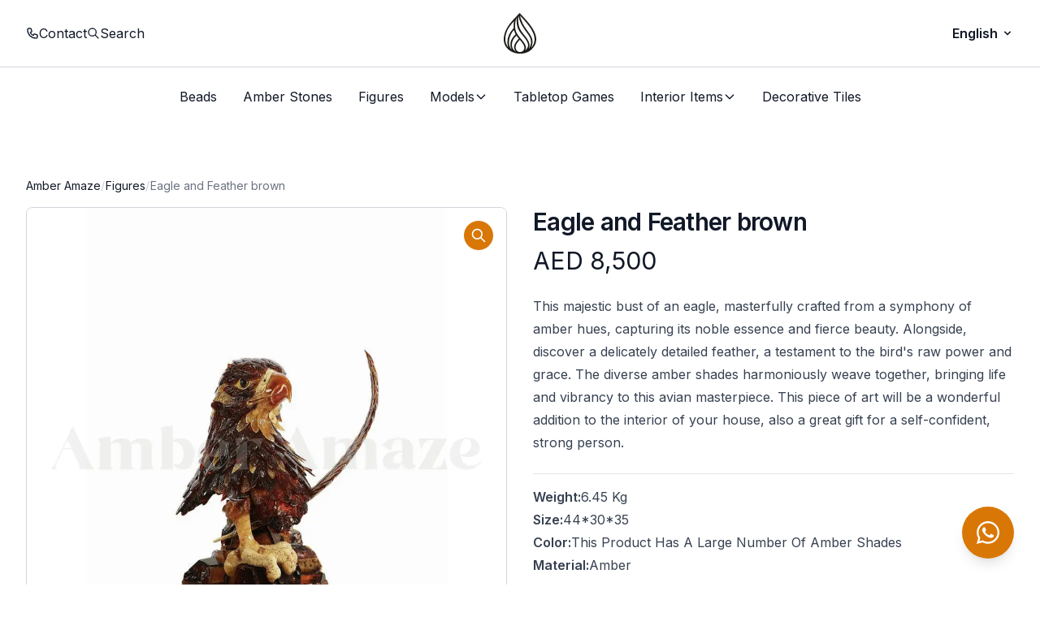

--- FILE ---
content_type: text/html; charset=utf-8
request_url: https://amberamaze.com/product/figurine-head-of-an-eagle-with-a-feather
body_size: 10919
content:
<!DOCTYPE html><html lang="en"><head><meta charSet="utf-8"/><meta name="viewport" content="width=device-width"/><link rel="preload" as="image" imagesrcset="/_next/static/media/logo.8806f927.svg 1x, /_next/static/media/logo.8806f927.svg 2x"/><title>Eagle and Feather brown - Amber Amaze</title><script type="application/ld+json">{"@context":"https://schema.org","@type":"Product","name":"Eagle and Feather brown","image":"https://cdn.shopify.com/s/files/1/0582/5983/2932/files/Eagle-and-Feather-brown.jpg?v=1703438327","brand":{"@type":"Brand","name":"Amber Amaze"},"offers":{"@type":"Offer","url":"https://amberamaze.com/product/figurine-head-of-an-eagle-with-a-feather","price":"8500.0","priceCurrency":"AED","availability":"https://schema.org/InStoreOnly","itemCondition":"https://schema.org/NewCondition"}}</script><script type="application/ld+json">{"@context":"https://schema.org","@type":"BreadcrumbList","itemListElement":[{"@type":"ListItem","position":1,"name":"Figures","item":"https://amberamaze.com/category/figures"}]}</script><meta name="next-head-count" content="6"/><link rel="icon" href="/favicon.ico?v=2"/><noscript><img height="1" width="1" style="display:none" src="https://www.facebook.com/tr?id=710514693825865&amp;ev=PageView&amp;noscript=1" alt="Facebook Pixel"/><noscript><iframe src="https://www.googletagmanager.com/ns.html?id=GTM-PVTK6J5F" height="0" width="0" style="display:none;visibility:hidden;" /></noscript></noscript><link rel="preconnect" href="https://fonts.gstatic.com" crossorigin /><link rel="preload" href="/_next/static/css/dd75a1476ba4d05c.css" as="style"/><link rel="stylesheet" href="/_next/static/css/dd75a1476ba4d05c.css" data-n-g=""/><noscript data-n-css=""></noscript><script defer="" nomodule="" src="/_next/static/chunks/polyfills-c67a75d1b6f99dc8.js"></script><script src="/_next/static/chunks/webpack-ae75e428e9352ec8.js" defer=""></script><script src="/_next/static/chunks/framework-9cbaf2e6fe357651.js" defer=""></script><script src="/_next/static/chunks/main-18457e8b0b3c3607.js" defer=""></script><script src="/_next/static/chunks/pages/_app-9e54a1109c8d42a2.js" defer=""></script><script src="/_next/static/chunks/188-96bae9957ed77f15.js" defer=""></script><script src="/_next/static/chunks/42-c421300ef73161e5.js" defer=""></script><script src="/_next/static/chunks/416-741ff99954ea9e7e.js" defer=""></script><script src="/_next/static/chunks/776-37bc8e736c885ac1.js" defer=""></script><script src="/_next/static/chunks/795-cb80aa0d917b0ae7.js" defer=""></script><script src="/_next/static/chunks/697-5254d4102e53e444.js" defer=""></script><script src="/_next/static/chunks/pages/product/%5Bhandle%5D-d3d70657bf6a1582.js" defer=""></script><script src="/_next/static/CYSm6d3TiFahO4qc5OlNr/_buildManifest.js" defer=""></script><script src="/_next/static/CYSm6d3TiFahO4qc5OlNr/_ssgManifest.js" defer=""></script><style data-href="https://fonts.googleapis.com/css2?family=Inter:wght@400;600&display=swap">@font-face{font-family:'Inter';font-style:normal;font-weight:400;font-display:swap;src:url(https://fonts.gstatic.com/s/inter/v19/UcCO3FwrK3iLTeHuS_nVMrMxCp50SjIw2boKoduKmMEVuLyfMZs.woff) format('woff')}@font-face{font-family:'Inter';font-style:normal;font-weight:600;font-display:swap;src:url(https://fonts.gstatic.com/s/inter/v19/UcCO3FwrK3iLTeHuS_nVMrMxCp50SjIw2boKoduKmMEVuGKYMZs.woff) format('woff')}@font-face{font-family:'Inter';font-style:normal;font-weight:400;font-display:swap;src:url(https://fonts.gstatic.com/s/inter/v19/UcC73FwrK3iLTeHuS_nVMrMxCp50SjIa2JL7W0Q5n-wU.woff2) format('woff2');unicode-range:U+0460-052F,U+1C80-1C8A,U+20B4,U+2DE0-2DFF,U+A640-A69F,U+FE2E-FE2F}@font-face{font-family:'Inter';font-style:normal;font-weight:400;font-display:swap;src:url(https://fonts.gstatic.com/s/inter/v19/UcC73FwrK3iLTeHuS_nVMrMxCp50SjIa0ZL7W0Q5n-wU.woff2) format('woff2');unicode-range:U+0301,U+0400-045F,U+0490-0491,U+04B0-04B1,U+2116}@font-face{font-family:'Inter';font-style:normal;font-weight:400;font-display:swap;src:url(https://fonts.gstatic.com/s/inter/v19/UcC73FwrK3iLTeHuS_nVMrMxCp50SjIa2ZL7W0Q5n-wU.woff2) format('woff2');unicode-range:U+1F00-1FFF}@font-face{font-family:'Inter';font-style:normal;font-weight:400;font-display:swap;src:url(https://fonts.gstatic.com/s/inter/v19/UcC73FwrK3iLTeHuS_nVMrMxCp50SjIa1pL7W0Q5n-wU.woff2) format('woff2');unicode-range:U+0370-0377,U+037A-037F,U+0384-038A,U+038C,U+038E-03A1,U+03A3-03FF}@font-face{font-family:'Inter';font-style:normal;font-weight:400;font-display:swap;src:url(https://fonts.gstatic.com/s/inter/v19/UcC73FwrK3iLTeHuS_nVMrMxCp50SjIa2pL7W0Q5n-wU.woff2) format('woff2');unicode-range:U+0102-0103,U+0110-0111,U+0128-0129,U+0168-0169,U+01A0-01A1,U+01AF-01B0,U+0300-0301,U+0303-0304,U+0308-0309,U+0323,U+0329,U+1EA0-1EF9,U+20AB}@font-face{font-family:'Inter';font-style:normal;font-weight:400;font-display:swap;src:url(https://fonts.gstatic.com/s/inter/v19/UcC73FwrK3iLTeHuS_nVMrMxCp50SjIa25L7W0Q5n-wU.woff2) format('woff2');unicode-range:U+0100-02BA,U+02BD-02C5,U+02C7-02CC,U+02CE-02D7,U+02DD-02FF,U+0304,U+0308,U+0329,U+1D00-1DBF,U+1E00-1E9F,U+1EF2-1EFF,U+2020,U+20A0-20AB,U+20AD-20C0,U+2113,U+2C60-2C7F,U+A720-A7FF}@font-face{font-family:'Inter';font-style:normal;font-weight:400;font-display:swap;src:url(https://fonts.gstatic.com/s/inter/v19/UcC73FwrK3iLTeHuS_nVMrMxCp50SjIa1ZL7W0Q5nw.woff2) format('woff2');unicode-range:U+0000-00FF,U+0131,U+0152-0153,U+02BB-02BC,U+02C6,U+02DA,U+02DC,U+0304,U+0308,U+0329,U+2000-206F,U+20AC,U+2122,U+2191,U+2193,U+2212,U+2215,U+FEFF,U+FFFD}@font-face{font-family:'Inter';font-style:normal;font-weight:600;font-display:swap;src:url(https://fonts.gstatic.com/s/inter/v19/UcC73FwrK3iLTeHuS_nVMrMxCp50SjIa2JL7W0Q5n-wU.woff2) format('woff2');unicode-range:U+0460-052F,U+1C80-1C8A,U+20B4,U+2DE0-2DFF,U+A640-A69F,U+FE2E-FE2F}@font-face{font-family:'Inter';font-style:normal;font-weight:600;font-display:swap;src:url(https://fonts.gstatic.com/s/inter/v19/UcC73FwrK3iLTeHuS_nVMrMxCp50SjIa0ZL7W0Q5n-wU.woff2) format('woff2');unicode-range:U+0301,U+0400-045F,U+0490-0491,U+04B0-04B1,U+2116}@font-face{font-family:'Inter';font-style:normal;font-weight:600;font-display:swap;src:url(https://fonts.gstatic.com/s/inter/v19/UcC73FwrK3iLTeHuS_nVMrMxCp50SjIa2ZL7W0Q5n-wU.woff2) format('woff2');unicode-range:U+1F00-1FFF}@font-face{font-family:'Inter';font-style:normal;font-weight:600;font-display:swap;src:url(https://fonts.gstatic.com/s/inter/v19/UcC73FwrK3iLTeHuS_nVMrMxCp50SjIa1pL7W0Q5n-wU.woff2) format('woff2');unicode-range:U+0370-0377,U+037A-037F,U+0384-038A,U+038C,U+038E-03A1,U+03A3-03FF}@font-face{font-family:'Inter';font-style:normal;font-weight:600;font-display:swap;src:url(https://fonts.gstatic.com/s/inter/v19/UcC73FwrK3iLTeHuS_nVMrMxCp50SjIa2pL7W0Q5n-wU.woff2) format('woff2');unicode-range:U+0102-0103,U+0110-0111,U+0128-0129,U+0168-0169,U+01A0-01A1,U+01AF-01B0,U+0300-0301,U+0303-0304,U+0308-0309,U+0323,U+0329,U+1EA0-1EF9,U+20AB}@font-face{font-family:'Inter';font-style:normal;font-weight:600;font-display:swap;src:url(https://fonts.gstatic.com/s/inter/v19/UcC73FwrK3iLTeHuS_nVMrMxCp50SjIa25L7W0Q5n-wU.woff2) format('woff2');unicode-range:U+0100-02BA,U+02BD-02C5,U+02C7-02CC,U+02CE-02D7,U+02DD-02FF,U+0304,U+0308,U+0329,U+1D00-1DBF,U+1E00-1E9F,U+1EF2-1EFF,U+2020,U+20A0-20AB,U+20AD-20C0,U+2113,U+2C60-2C7F,U+A720-A7FF}@font-face{font-family:'Inter';font-style:normal;font-weight:600;font-display:swap;src:url(https://fonts.gstatic.com/s/inter/v19/UcC73FwrK3iLTeHuS_nVMrMxCp50SjIa1ZL7W0Q5nw.woff2) format('woff2');unicode-range:U+0000-00FF,U+0131,U+0152-0153,U+02BB-02BC,U+02C6,U+02DA,U+02DC,U+0304,U+0308,U+0329,U+2000-206F,U+20AC,U+2122,U+2191,U+2193,U+2212,U+2215,U+FEFF,U+FFFD}</style></head><body><div id="__next" data-reactroot=""><div class="flex min-h-screen justify-center overflow-hidden scroll-smooth"><div class="relative flex flex-1 flex-col"><div class="z-40 bg-white"><header class="relative"><nav aria-label="Top"><div class="relative bg-white hidden lg:block lg:border-b border-gray-300"><div class="mx-auto max-w-7xl grid grid-cols-3 px-8 py-4"><div class="flex items-center justify-start gap-8"><a class="flex items-center gap-1.5 text-gray-900 hover:text-gray-500" href="/contact"><svg xmlns="http://www.w3.org/2000/svg" fill="none" viewBox="0 0 24 24" stroke-width="2" stroke="currentColor" aria-hidden="true" class="h-4 w-4"><path stroke-linecap="round" stroke-linejoin="round" d="M3 5a2 2 0 012-2h3.28a1 1 0 01.948.684l1.498 4.493a1 1 0 01-.502 1.21l-2.257 1.13a11.042 11.042 0 005.516 5.516l1.13-2.257a1 1 0 011.21-.502l4.493 1.498a1 1 0 01.684.949V19a2 2 0 01-2 2h-1C9.716 21 3 14.284 3 6V5z"></path></svg>Contact</a><a class="flex items-center gap-1.5 text-gray-900 hover:text-gray-500" href="/search"><svg xmlns="http://www.w3.org/2000/svg" fill="none" viewBox="0 0 24 24" stroke-width="2" stroke="currentColor" aria-hidden="true" class="h-4 w-4"><path stroke-linecap="round" stroke-linejoin="round" d="M21 21l-6-6m2-5a7 7 0 11-14 0 7 7 0 0114 0z"></path></svg>Search</a></div><div class="flex items-center justify-center"><a href="/"><span class="sr-only">Amber Amaze</span><div class="flex w-10"><span style="box-sizing:border-box;display:inline-block;overflow:hidden;width:initial;height:initial;background:none;opacity:1;border:0;margin:0;padding:0;position:relative;max-width:100%"><span style="box-sizing:border-box;display:block;width:initial;height:initial;background:none;opacity:1;border:0;margin:0;padding:0;max-width:100%"><img style="display:block;max-width:100%;width:initial;height:initial;background:none;opacity:1;border:0;margin:0;padding:0" alt="" aria-hidden="true" src="data:image/svg+xml,%3csvg%20xmlns=%27http://www.w3.org/2000/svg%27%20version=%271.1%27%20width=%27392%27%20height=%27489%27/%3e"/></span><img alt="logo" srcSet="/_next/static/media/logo.8806f927.svg 1x, /_next/static/media/logo.8806f927.svg 2x" src="/_next/static/media/logo.8806f927.svg" decoding="async" data-nimg="intrinsic" style="position:absolute;top:0;left:0;bottom:0;right:0;box-sizing:border-box;padding:0;border:none;margin:auto;display:block;width:0;height:0;min-width:100%;max-width:100%;min-height:100%;max-height:100%"/></span></div></a></div><div class="flex items-center justify-end"><div class="relative w-20 text-gray-900"><button class="relative w-full pr-4 text-center font-semibold focus:outline-none focus-visible:ring-2 focus-visible:ring-amber-600" id="headlessui-listbox-button-undefined" type="button" aria-haspopup="listbox" aria-expanded="false" data-headlessui-state=""><span class="block">English</span><span class="pointer-events-none absolute inset-y-0 right-0 flex items-center"><svg xmlns="http://www.w3.org/2000/svg" viewBox="0 0 20 20" fill="currentColor" aria-hidden="true" class="rotate-0 h-4 w-4 transform stroke-[4] transition"><path fill-rule="evenodd" d="M5.293 7.293a1 1 0 011.414 0L10 10.586l3.293-3.293a1 1 0 111.414 1.414l-4 4a1 1 0 01-1.414 0l-4-4a1 1 0 010-1.414z" clip-rule="evenodd"></path></svg></span></button></div></div></div></div><div class="mx-auto max-w-7xl px-4 sm:px-6 lg:px-8 py-1 bg-white"><div class="flex h-16 items-center justify-between"><div class="hidden flex-1 lg:flex justify-center"><a class="flex px-4 items-center text-gray-900 hover:text-gray-500" href="/category/beads">Beads</a><a class="flex px-4 items-center text-gray-900 hover:text-gray-500" href="/category/amber-stones">Amber Stones</a><a class="flex px-4 items-center text-gray-900 hover:text-gray-500" href="/category/figures">Figures</a><div class="relative" data-headlessui-state=""><button class="flex items-center gap-x-2 px-4 text-gray-900 hover:text-gray-500 focus:outline-none" type="button" aria-expanded="false" data-headlessui-state=""><span>Models</span><svg xmlns="http://www.w3.org/2000/svg" fill="none" viewBox="0 0 24 24" stroke-width="2" stroke="currentColor" aria-hidden="true" class="h-4 w-4 transform transition rotate-0"><path stroke-linecap="round" stroke-linejoin="round" d="M19 9l-7 7-7-7"></path></svg></button></div><div style="position:fixed;top:1px;left:1px;width:1px;height:0;padding:0;margin:-1px;overflow:hidden;clip:rect(0, 0, 0, 0);white-space:nowrap;border-width:0;display:none"></div><a class="flex px-4 items-center text-gray-900 hover:text-gray-500" href="/category/tabletop-games">Tabletop Games</a><div class="relative" data-headlessui-state=""><button class="flex items-center gap-x-2 px-4 text-gray-900 hover:text-gray-500 focus:outline-none" type="button" aria-expanded="false" data-headlessui-state=""><span>Interior Items</span><svg xmlns="http://www.w3.org/2000/svg" fill="none" viewBox="0 0 24 24" stroke-width="2" stroke="currentColor" aria-hidden="true" class="h-4 w-4 transform transition rotate-0"><path stroke-linecap="round" stroke-linejoin="round" d="M19 9l-7 7-7-7"></path></svg></button></div><div style="position:fixed;top:1px;left:1px;width:1px;height:0;padding:0;margin:-1px;overflow:hidden;clip:rect(0, 0, 0, 0);white-space:nowrap;border-width:0;display:none"></div><a class="flex px-4 items-center text-gray-900 hover:text-gray-500" href="/category/decorative-tiles">Decorative Tiles</a></div><div class="flex flex-1 items-center lg:hidden"><button type="button" class="-ml-2 rounded-md bg-white p-2 text-gray-400 focus:outline-none focus:ring-2 focus:ring-amber-600"><span class="sr-only">Open menu</span><svg xmlns="http://www.w3.org/2000/svg" fill="none" viewBox="0 0 24 24" stroke-width="2" stroke="currentColor" aria-hidden="true" class="h-6 w-6"><path stroke-linecap="round" stroke-linejoin="round" d="M4 6h16M4 12h16M4 18h16"></path></svg></button></div><div class="lg:hidden"><a href="/"><span class="sr-only">Amber Amaze</span><div class="flex w-10"><span style="box-sizing:border-box;display:inline-block;overflow:hidden;width:initial;height:initial;background:none;opacity:1;border:0;margin:0;padding:0;position:relative;max-width:100%"><span style="box-sizing:border-box;display:block;width:initial;height:initial;background:none;opacity:1;border:0;margin:0;padding:0;max-width:100%"><img style="display:block;max-width:100%;width:initial;height:initial;background:none;opacity:1;border:0;margin:0;padding:0" alt="" aria-hidden="true" src="data:image/svg+xml,%3csvg%20xmlns=%27http://www.w3.org/2000/svg%27%20version=%271.1%27%20width=%27392%27%20height=%27489%27/%3e"/></span><img alt="logo" srcSet="/_next/static/media/logo.8806f927.svg 1x, /_next/static/media/logo.8806f927.svg 2x" src="/_next/static/media/logo.8806f927.svg" decoding="async" data-nimg="intrinsic" style="position:absolute;top:0;left:0;bottom:0;right:0;box-sizing:border-box;padding:0;border:none;margin:auto;display:block;width:0;height:0;min-width:100%;max-width:100%;min-height:100%;max-height:100%"/></span></div></a></div><div class="lg:hidden flex flex-1 items-center justify-end"><div class="flex items-center"><a class="p-2 text-gray-400 hover:text-gray-500 lg:hidden" href="/contact"><span class="sr-only">Contact</span><svg xmlns="http://www.w3.org/2000/svg" fill="none" viewBox="0 0 24 24" stroke-width="2" stroke="currentColor" aria-hidden="true" class="h-6 w-6"><path stroke-linecap="round" stroke-linejoin="round" d="M3 5a2 2 0 012-2h3.28a1 1 0 01.948.684l1.498 4.493a1 1 0 01-.502 1.21l-2.257 1.13a11.042 11.042 0 005.516 5.516l1.13-2.257a1 1 0 011.21-.502l4.493 1.498a1 1 0 01.684.949V19a2 2 0 01-2 2h-1C9.716 21 3 14.284 3 6V5z"></path></svg></a></div></div></div></div></nav></header></div><main class="flex-1"><div style="opacity:0"><div class="mx-auto max-w-7xl px-4 sm:px-6 lg:px-8 py-8 sm:py-16"><nav aria-label="breadcrumbs" class="mb-4 hidden sm:block"><ol role="list" class="flex items-center gap-4"><li><div class="flex items-center gap-4"><a class="text-sm font-medium text-gray-900 hover:text-gray-700" href="/">Amber Amaze</a><svg viewBox="0 0 6 20" xmlns="http://www.w3.org/2000/svg" aria-hidden="true" class="h-5 w-auto text-gray-300"><path d="M4.878 4.34H3.551L.27 16.532h1.327l3.281-12.19z" fill="currentColor"></path></svg></div></li><li><div class="flex items-center gap-4"><a class="text-sm font-medium text-gray-900 hover:text-gray-700" href="/category/figures">Figures</a><svg viewBox="0 0 6 20" xmlns="http://www.w3.org/2000/svg" aria-hidden="true" class="h-5 w-auto text-gray-300"><path d="M4.878 4.34H3.551L.27 16.532h1.327l3.281-12.19z" fill="currentColor"></path></svg></div></li><li class="text-sm text-gray-500">Eagle and Feather brown</li></ol></nav><div class="lg:grid lg:grid-cols-2 lg:items-start lg:gap-x-8"><button type="button" aria-hidden="true" style="position:fixed;top:1px;left:1px;width:1px;height:0;padding:0;margin:-1px;overflow:hidden;clip:rect(0, 0, 0, 0);white-space:nowrap;border-width:0"></button><div class="flex flex-col-reverse"><div class="mx-auto mt-4 w-full max-w-2xl sm:mt-6 lg:max-w-none"><div class="grid grid-cols-2 gap-4 sm:grid-cols-4 sm:gap-6" role="tablist" aria-orientation="horizontal"><button class="aspect-w-1 aspect-h-1 relative cursor-pointer rounded-md bg-white text-sm uppercase text-gray-900 hover:bg-gray-50" id="headlessui-tabs-tab-undefined" role="tab" type="button" aria-selected="true" tabindex="0" data-headlessui-state="selected"><span class="absolute inset-0 overflow-hidden rounded-md leading-[0]"><div class="relative"><div class="absolute inset-0 animate-pulse flex items-center justify-center bg-gray-300"><svg class="w-10 h-10 text-gray-200" aria-hidden="true" xmlns="http://www.w3.org/2000/svg" fill="currentColor" viewBox="0 0 20 18"><path d="M18 0H2a2 2 0 0 0-2 2v14a2 2 0 0 0 2 2h16a2 2 0 0 0 2-2V2a2 2 0 0 0-2-2Zm-5.5 4a1.5 1.5 0 1 1 0 3 1.5 1.5 0 0 1 0-3Zm4.376 10.481A1 1 0 0 1 16 15H4a1 1 0 0 1-.895-1.447l3.5-7A1 1 0 0 1 7.468 6a.965.965 0 0 1 .9.5l2.775 4.757 1.546-1.887a1 1 0 0 1 1.618.1l2.541 4a1 1 0 0 1 .028 1.011Z"></path></svg></div><span style="box-sizing:border-box;display:inline-block;overflow:hidden;width:initial;height:initial;background:none;opacity:1;border:0;margin:0;padding:0;position:relative;max-width:100%"><span style="box-sizing:border-box;display:block;width:initial;height:initial;background:none;opacity:1;border:0;margin:0;padding:0;max-width:100%"><img style="display:block;max-width:100%;width:initial;height:initial;background:none;opacity:1;border:0;margin:0;padding:0" alt="" aria-hidden="true" src="data:image/svg+xml,%3csvg%20xmlns=%27http://www.w3.org/2000/svg%27%20version=%271.1%27%20width=%27512%27%20height=%27512%27/%3e"/></span><img alt="Eagle and Feather brown" src="[data-uri]" decoding="async" data-nimg="intrinsic" style="position:absolute;top:0;left:0;bottom:0;right:0;box-sizing:border-box;padding:0;border:none;margin:auto;display:block;width:0;height:0;min-width:100%;max-width:100%;min-height:100%;max-height:100%"/><noscript><img alt="Eagle and Feather brown" srcSet="/_next/image?url=https%3A%2F%2Fcdn.shopify.com%2Fs%2Ffiles%2F1%2F0582%2F5983%2F2932%2Ffiles%2FEagle-and-Feather-brown.jpg%3Fv%3D1703438327&amp;w=640&amp;q=75 1x, /_next/image?url=https%3A%2F%2Fcdn.shopify.com%2Fs%2Ffiles%2F1%2F0582%2F5983%2F2932%2Ffiles%2FEagle-and-Feather-brown.jpg%3Fv%3D1703438327&amp;w=1080&amp;q=75 2x" src="/_next/image?url=https%3A%2F%2Fcdn.shopify.com%2Fs%2Ffiles%2F1%2F0582%2F5983%2F2932%2Ffiles%2FEagle-and-Feather-brown.jpg%3Fv%3D1703438327&amp;w=1080&amp;q=75" decoding="async" data-nimg="intrinsic" style="position:absolute;top:0;left:0;bottom:0;right:0;box-sizing:border-box;padding:0;border:none;margin:auto;display:block;width:0;height:0;min-width:100%;max-width:100%;min-height:100%;max-height:100%" loading="lazy"/></noscript></span></div></span><span class="ring-amber-500 pointer-events-none absolute inset-0 rounded-md border border-gray-300 ring-2" aria-hidden="true"></span></button><button class="aspect-w-1 aspect-h-1 relative cursor-pointer rounded-md bg-white text-sm uppercase text-gray-900 hover:bg-gray-50" id="headlessui-tabs-tab-undefined" role="tab" type="button" aria-selected="false" tabindex="-1" data-headlessui-state=""><span class="absolute inset-0 overflow-hidden rounded-md leading-[0]"><div class="relative"><div class="absolute inset-0 animate-pulse flex items-center justify-center bg-gray-300"><svg class="w-10 h-10 text-gray-200" aria-hidden="true" xmlns="http://www.w3.org/2000/svg" fill="currentColor" viewBox="0 0 20 18"><path d="M18 0H2a2 2 0 0 0-2 2v14a2 2 0 0 0 2 2h16a2 2 0 0 0 2-2V2a2 2 0 0 0-2-2Zm-5.5 4a1.5 1.5 0 1 1 0 3 1.5 1.5 0 0 1 0-3Zm4.376 10.481A1 1 0 0 1 16 15H4a1 1 0 0 1-.895-1.447l3.5-7A1 1 0 0 1 7.468 6a.965.965 0 0 1 .9.5l2.775 4.757 1.546-1.887a1 1 0 0 1 1.618.1l2.541 4a1 1 0 0 1 .028 1.011Z"></path></svg></div><span style="box-sizing:border-box;display:inline-block;overflow:hidden;width:initial;height:initial;background:none;opacity:1;border:0;margin:0;padding:0;position:relative;max-width:100%"><span style="box-sizing:border-box;display:block;width:initial;height:initial;background:none;opacity:1;border:0;margin:0;padding:0;max-width:100%"><img style="display:block;max-width:100%;width:initial;height:initial;background:none;opacity:1;border:0;margin:0;padding:0" alt="" aria-hidden="true" src="data:image/svg+xml,%3csvg%20xmlns=%27http://www.w3.org/2000/svg%27%20version=%271.1%27%20width=%27512%27%20height=%27512%27/%3e"/></span><img alt="Eagle and Feather brown" src="[data-uri]" decoding="async" data-nimg="intrinsic" style="position:absolute;top:0;left:0;bottom:0;right:0;box-sizing:border-box;padding:0;border:none;margin:auto;display:block;width:0;height:0;min-width:100%;max-width:100%;min-height:100%;max-height:100%"/><noscript><img alt="Eagle and Feather brown" srcSet="/_next/image?url=https%3A%2F%2Fcdn.shopify.com%2Fs%2Ffiles%2F1%2F0582%2F5983%2F2932%2Ffiles%2FEagle-and-Feather-brown-2.jpg%3Fv%3D1703438332&amp;w=640&amp;q=75 1x, /_next/image?url=https%3A%2F%2Fcdn.shopify.com%2Fs%2Ffiles%2F1%2F0582%2F5983%2F2932%2Ffiles%2FEagle-and-Feather-brown-2.jpg%3Fv%3D1703438332&amp;w=1080&amp;q=75 2x" src="/_next/image?url=https%3A%2F%2Fcdn.shopify.com%2Fs%2Ffiles%2F1%2F0582%2F5983%2F2932%2Ffiles%2FEagle-and-Feather-brown-2.jpg%3Fv%3D1703438332&amp;w=1080&amp;q=75" decoding="async" data-nimg="intrinsic" style="position:absolute;top:0;left:0;bottom:0;right:0;box-sizing:border-box;padding:0;border:none;margin:auto;display:block;width:0;height:0;min-width:100%;max-width:100%;min-height:100%;max-height:100%" loading="lazy"/></noscript></span></div></span><span class="ring-transparent pointer-events-none absolute inset-0 rounded-md border border-gray-300 ring-2" aria-hidden="true"></span></button><button class="aspect-w-1 aspect-h-1 relative cursor-pointer rounded-md bg-white text-sm uppercase text-gray-900 hover:bg-gray-50" id="headlessui-tabs-tab-undefined" role="tab" type="button" aria-selected="false" tabindex="-1" data-headlessui-state=""><span class="absolute inset-0 overflow-hidden rounded-md leading-[0]"><div class="relative"><div class="absolute inset-0 animate-pulse flex items-center justify-center bg-gray-300"><svg class="w-10 h-10 text-gray-200" aria-hidden="true" xmlns="http://www.w3.org/2000/svg" fill="currentColor" viewBox="0 0 20 18"><path d="M18 0H2a2 2 0 0 0-2 2v14a2 2 0 0 0 2 2h16a2 2 0 0 0 2-2V2a2 2 0 0 0-2-2Zm-5.5 4a1.5 1.5 0 1 1 0 3 1.5 1.5 0 0 1 0-3Zm4.376 10.481A1 1 0 0 1 16 15H4a1 1 0 0 1-.895-1.447l3.5-7A1 1 0 0 1 7.468 6a.965.965 0 0 1 .9.5l2.775 4.757 1.546-1.887a1 1 0 0 1 1.618.1l2.541 4a1 1 0 0 1 .028 1.011Z"></path></svg></div><span style="box-sizing:border-box;display:inline-block;overflow:hidden;width:initial;height:initial;background:none;opacity:1;border:0;margin:0;padding:0;position:relative;max-width:100%"><span style="box-sizing:border-box;display:block;width:initial;height:initial;background:none;opacity:1;border:0;margin:0;padding:0;max-width:100%"><img style="display:block;max-width:100%;width:initial;height:initial;background:none;opacity:1;border:0;margin:0;padding:0" alt="" aria-hidden="true" src="data:image/svg+xml,%3csvg%20xmlns=%27http://www.w3.org/2000/svg%27%20version=%271.1%27%20width=%27512%27%20height=%27512%27/%3e"/></span><img alt="Eagle and Feather brown" src="[data-uri]" decoding="async" data-nimg="intrinsic" style="position:absolute;top:0;left:0;bottom:0;right:0;box-sizing:border-box;padding:0;border:none;margin:auto;display:block;width:0;height:0;min-width:100%;max-width:100%;min-height:100%;max-height:100%"/><noscript><img alt="Eagle and Feather brown" srcSet="/_next/image?url=https%3A%2F%2Fcdn.shopify.com%2Fs%2Ffiles%2F1%2F0582%2F5983%2F2932%2Ffiles%2FEagle-and-Feather-brown-3.jpg%3Fv%3D1703438338&amp;w=640&amp;q=75 1x, /_next/image?url=https%3A%2F%2Fcdn.shopify.com%2Fs%2Ffiles%2F1%2F0582%2F5983%2F2932%2Ffiles%2FEagle-and-Feather-brown-3.jpg%3Fv%3D1703438338&amp;w=1080&amp;q=75 2x" src="/_next/image?url=https%3A%2F%2Fcdn.shopify.com%2Fs%2Ffiles%2F1%2F0582%2F5983%2F2932%2Ffiles%2FEagle-and-Feather-brown-3.jpg%3Fv%3D1703438338&amp;w=1080&amp;q=75" decoding="async" data-nimg="intrinsic" style="position:absolute;top:0;left:0;bottom:0;right:0;box-sizing:border-box;padding:0;border:none;margin:auto;display:block;width:0;height:0;min-width:100%;max-width:100%;min-height:100%;max-height:100%" loading="lazy"/></noscript></span></div></span><span class="ring-transparent pointer-events-none absolute inset-0 rounded-md border border-gray-300 ring-2" aria-hidden="true"></span></button></div></div><div class="w-full overflow-hidden rounded-lg border border-gray-300 bg-white"><div class="aspect-w-1 aspect-h-1 leading-[0]"><div id="headlessui-tabs-panel-undefined" role="tabpanel" tabindex="0" data-headlessui-state="selected"><button type="button" class="rounded-full bg-amber-600 p-2 text-white shadow-sm hover:bg-amber-500 focus-visible:outline focus-visible:outline-2 focus-visible:outline-offset-2 focus-visible:outline-amber-600 absolute top-4 right-4 z-10"><svg xmlns="http://www.w3.org/2000/svg" fill="none" viewBox="0 0 24 24" stroke-width="2" stroke="currentColor" aria-hidden="true" class="h-5 w-5"><path stroke-linecap="round" stroke-linejoin="round" d="M21 21l-6-6m2-5a7 7 0 11-14 0 7 7 0 0114 0z"></path></svg></button><div class="relative"><div class="absolute inset-0 animate-pulse flex items-center justify-center bg-gray-300"><svg class="w-10 h-10 text-gray-200" aria-hidden="true" xmlns="http://www.w3.org/2000/svg" fill="currentColor" viewBox="0 0 20 18"><path d="M18 0H2a2 2 0 0 0-2 2v14a2 2 0 0 0 2 2h16a2 2 0 0 0 2-2V2a2 2 0 0 0-2-2Zm-5.5 4a1.5 1.5 0 1 1 0 3 1.5 1.5 0 0 1 0-3Zm4.376 10.481A1 1 0 0 1 16 15H4a1 1 0 0 1-.895-1.447l3.5-7A1 1 0 0 1 7.468 6a.965.965 0 0 1 .9.5l2.775 4.757 1.546-1.887a1 1 0 0 1 1.618.1l2.541 4a1 1 0 0 1 .028 1.011Z"></path></svg></div><span style="box-sizing:border-box;display:inline-block;overflow:hidden;width:initial;height:initial;background:none;opacity:1;border:0;margin:0;padding:0;position:relative;max-width:100%"><span style="box-sizing:border-box;display:block;width:initial;height:initial;background:none;opacity:1;border:0;margin:0;padding:0;max-width:100%"><img style="display:block;max-width:100%;width:initial;height:initial;background:none;opacity:1;border:0;margin:0;padding:0" alt="" aria-hidden="true" src="data:image/svg+xml,%3csvg%20xmlns=%27http://www.w3.org/2000/svg%27%20version=%271.1%27%20width=%271024%27%20height=%271024%27/%3e"/></span><img alt="Eagle and Feather brown" src="[data-uri]" decoding="async" data-nimg="intrinsic" style="position:absolute;top:0;left:0;bottom:0;right:0;box-sizing:border-box;padding:0;border:none;margin:auto;display:block;width:0;height:0;min-width:100%;max-width:100%;min-height:100%;max-height:100%"/><noscript><img alt="Eagle and Feather brown" srcSet="/_next/image?url=https%3A%2F%2Fcdn.shopify.com%2Fs%2Ffiles%2F1%2F0582%2F5983%2F2932%2Ffiles%2FEagle-and-Feather-brown.jpg%3Fv%3D1703438327&amp;w=1080&amp;q=75 1x, /_next/image?url=https%3A%2F%2Fcdn.shopify.com%2Fs%2Ffiles%2F1%2F0582%2F5983%2F2932%2Ffiles%2FEagle-and-Feather-brown.jpg%3Fv%3D1703438327&amp;w=2048&amp;q=75 2x" src="/_next/image?url=https%3A%2F%2Fcdn.shopify.com%2Fs%2Ffiles%2F1%2F0582%2F5983%2F2932%2Ffiles%2FEagle-and-Feather-brown.jpg%3Fv%3D1703438327&amp;w=2048&amp;q=75" decoding="async" data-nimg="intrinsic" style="position:absolute;top:0;left:0;bottom:0;right:0;box-sizing:border-box;padding:0;border:none;margin:auto;display:block;width:0;height:0;min-width:100%;max-width:100%;min-height:100%;max-height:100%" loading="lazy"/></noscript></span></div></div><span id="headlessui-tabs-panel-undefined" role="tabpanel" tabindex="-1" style="position:fixed;top:1px;left:1px;width:1px;height:0;padding:0;margin:-1px;overflow:hidden;clip:rect(0, 0, 0, 0);white-space:nowrap;border-width:0"></span><span id="headlessui-tabs-panel-undefined" role="tabpanel" tabindex="-1" style="position:fixed;top:1px;left:1px;width:1px;height:0;padding:0;margin:-1px;overflow:hidden;clip:rect(0, 0, 0, 0);white-space:nowrap;border-width:0"></span></div></div></div><div class="mt-10 px-4 sm:mt-16 sm:px-0 lg:mt-0"><h1 class="text-3xl font-semibold tracking-tight text-gray-900">Eagle and Feather brown</h1><div class="mt-3"><p class="text-3xl text-gray-900">AED 8,500</p></div><div class="mt-6"><h3 class="sr-only">Description</h3><div class="prose"><p><span>This majestic bust of an eagle, masterfully crafted from a symphony of amber hues, capturing its noble essence and fierce beauty. Alongside, discover a delicately detailed feather, a testament to the bird&#x27;s raw power and grace. The diverse amber shades harmoniously weave together, bringing life and vibrancy to this avian masterpiece. This piece of art will be a wonderful addition to the interior of your house, also a great gift for a self-confident, strong person.</span></p></div></div><div class="mt-6 border-t border-gray-200"><div class="mt-4 text-gray-700"><ul role="list" class="space-y-1"><li class="flex gap-2"><div class="inline-block font-semibold">Weight<!-- -->:</div><div class="inline-block capitalize">6.45 kg</div></li><li class="flex gap-2"><div class="inline-block font-semibold">Size<!-- -->:</div><div class="inline-block capitalize">44*30*35</div></li><li class="flex gap-2"><div class="inline-block font-semibold">Color<!-- -->:</div><div class="inline-block capitalize">this product has a large number of amber shades</div></li><li class="flex gap-2"><div class="inline-block font-semibold">Material<!-- -->:</div><div class="inline-block capitalize">amber</div></li></ul></div></div><div class="mt-6 rounded-md border border-gray-300 p-4 shadow-lg"><div class="mb-4 text-center"><h2 class="text-xl font-semibold text-gray-900">Contact us</h2><p class="text-sm text-gray-500">Enter your contact details and we will call you back as soon as possible</p></div><form><fieldset class="flex flex-col gap-4 md:flex-row"><div class="flex-1"><label for="name" class="mb-1 block text-sm font-medium text-gray-700">Name</label><div class="relative"><input placeholder="Name" name="name" class="block w-full rounded-md border border-gray-300 px-3 py-2 font-normal placeholder-gray-500 shadow-sm transition duration-150 ease-in-out focus:border-amber-500 focus:outline-none focus:ring-2 focus:ring-amber-500/50 disabled:cursor-not-allowed disabled:bg-gray-50 disabled:opacity-70 sm:text-sm" id="name" aria-invalid="false"/></div></div><div class="flex-1"><label for="phone" class="mb-1 block text-sm font-medium text-gray-700">Phone Number</label><div class="relative"><input placeholder="Phone Number" name="phone" class="block w-full rounded-md border border-gray-300 px-3 py-2 font-normal placeholder-gray-500 shadow-sm transition duration-150 ease-in-out focus:border-amber-500 focus:outline-none focus:ring-2 focus:ring-amber-500/50 disabled:cursor-not-allowed disabled:bg-gray-50 disabled:opacity-70 sm:text-sm" id="phone" aria-invalid="false"/></div></div></fieldset><div class="mt-4 text-center"><button type="submit" class="relative inline-flex items-center justify-center rounded-md border border-transparent font-medium shadow-sm transition duration-150 ease-in-out focus:outline-none focus:ring-2 focus:ring-amber-600 focus:ring-offset-2 disabled:cursor-not-allowed disabled:opacity-70 px-4 py-2 text-base bg-amber-600 text-white hover:bg-amber-700 disabled:bg-amber-600">Submit</button></div></form></div></div></div><div class="mt-16"><h2 class="mb-6 text-2xl font-semibold">Might also interest you</h2><div class="grid grid-cols-1 gap-y-10 gap-x-6 sm:grid-cols-2 lg:grid-cols-3 xl:grid-cols-4 xl:gap-x-8"><a class="group" href="/product/beads-1-3"><div class="relative w-full overflow-hidden rounded-lg border border-gray-300 bg-white group-hover:opacity-75 leading-[0]"><div class="aspect-w-1 aspect-h-1"><div class="flex items-center justify-center"><div class="relative"><div class="absolute inset-0 animate-pulse flex items-center justify-center bg-gray-300"><svg class="w-10 h-10 text-gray-200" aria-hidden="true" xmlns="http://www.w3.org/2000/svg" fill="currentColor" viewBox="0 0 20 18"><path d="M18 0H2a2 2 0 0 0-2 2v14a2 2 0 0 0 2 2h16a2 2 0 0 0 2-2V2a2 2 0 0 0-2-2Zm-5.5 4a1.5 1.5 0 1 1 0 3 1.5 1.5 0 0 1 0-3Zm4.376 10.481A1 1 0 0 1 16 15H4a1 1 0 0 1-.895-1.447l3.5-7A1 1 0 0 1 7.468 6a.965.965 0 0 1 .9.5l2.775 4.757 1.546-1.887a1 1 0 0 1 1.618.1l2.541 4a1 1 0 0 1 .028 1.011Z"></path></svg></div><span style="box-sizing:border-box;display:inline-block;overflow:hidden;width:initial;height:initial;background:none;opacity:1;border:0;margin:0;padding:0;position:relative;max-width:100%"><span style="box-sizing:border-box;display:block;width:initial;height:initial;background:none;opacity:1;border:0;margin:0;padding:0;max-width:100%"><img style="display:block;max-width:100%;width:initial;height:initial;background:none;opacity:1;border:0;margin:0;padding:0" alt="" aria-hidden="true" src="data:image/svg+xml,%3csvg%20xmlns=%27http://www.w3.org/2000/svg%27%20version=%271.1%27%20width=%27512%27%20height=%27512%27/%3e"/></span><img alt="Milky White Amber Round Beads 43 Beads 58.7 g 13mm Amber Islamic Misbaha" src="[data-uri]" decoding="async" data-nimg="intrinsic" style="position:absolute;top:0;left:0;bottom:0;right:0;box-sizing:border-box;padding:0;border:none;margin:auto;display:block;width:0;height:0;min-width:100%;max-width:100%;min-height:100%;max-height:100%"/><noscript><img alt="Milky White Amber Round Beads 43 Beads 58.7 g 13mm Amber Islamic Misbaha" srcSet="/_next/image?url=https%3A%2F%2Fcdn.shopify.com%2Fs%2Ffiles%2F1%2F0582%2F5983%2F2932%2Ffiles%2FMilky-White-Amber-Round-Beads-43-Beads-58_7-g-13mm-Amber-Islamic-Misbaha.jpg%3Fv%3D1703438867&amp;w=640&amp;q=75 1x, /_next/image?url=https%3A%2F%2Fcdn.shopify.com%2Fs%2Ffiles%2F1%2F0582%2F5983%2F2932%2Ffiles%2FMilky-White-Amber-Round-Beads-43-Beads-58_7-g-13mm-Amber-Islamic-Misbaha.jpg%3Fv%3D1703438867&amp;w=1080&amp;q=75 2x" src="/_next/image?url=https%3A%2F%2Fcdn.shopify.com%2Fs%2Ffiles%2F1%2F0582%2F5983%2F2932%2Ffiles%2FMilky-White-Amber-Round-Beads-43-Beads-58_7-g-13mm-Amber-Islamic-Misbaha.jpg%3Fv%3D1703438867&amp;w=1080&amp;q=75" decoding="async" data-nimg="intrinsic" style="position:absolute;top:0;left:0;bottom:0;right:0;box-sizing:border-box;padding:0;border:none;margin:auto;display:block;width:0;height:0;min-width:100%;max-width:100%;min-height:100%;max-height:100%" loading="lazy"/></noscript></span></div></div></div></div><h3 class="mt-4 font-semibold text-gray-900 line-clamp-3 group-hover:text-gray-700">Milky White Amber Round Beads 43 Beads 58.7 g 13mm Amber Islamic Misbaha</h3><p class="mt-2 text-lg font-semibold text-gray-700 group-hover:text-gray-500">AED 2,950</p></a><a class="group" href="/product/beads-1-2"><div class="relative w-full overflow-hidden rounded-lg border border-gray-300 bg-white group-hover:opacity-75 leading-[0]"><div class="aspect-w-1 aspect-h-1"><div class="flex items-center justify-center"><div class="relative"><div class="absolute inset-0 animate-pulse flex items-center justify-center bg-gray-300"><svg class="w-10 h-10 text-gray-200" aria-hidden="true" xmlns="http://www.w3.org/2000/svg" fill="currentColor" viewBox="0 0 20 18"><path d="M18 0H2a2 2 0 0 0-2 2v14a2 2 0 0 0 2 2h16a2 2 0 0 0 2-2V2a2 2 0 0 0-2-2Zm-5.5 4a1.5 1.5 0 1 1 0 3 1.5 1.5 0 0 1 0-3Zm4.376 10.481A1 1 0 0 1 16 15H4a1 1 0 0 1-.895-1.447l3.5-7A1 1 0 0 1 7.468 6a.965.965 0 0 1 .9.5l2.775 4.757 1.546-1.887a1 1 0 0 1 1.618.1l2.541 4a1 1 0 0 1 .028 1.011Z"></path></svg></div><span style="box-sizing:border-box;display:inline-block;overflow:hidden;width:initial;height:initial;background:none;opacity:1;border:0;margin:0;padding:0;position:relative;max-width:100%"><span style="box-sizing:border-box;display:block;width:initial;height:initial;background:none;opacity:1;border:0;margin:0;padding:0;max-width:100%"><img style="display:block;max-width:100%;width:initial;height:initial;background:none;opacity:1;border:0;margin:0;padding:0" alt="" aria-hidden="true" src="data:image/svg+xml,%3csvg%20xmlns=%27http://www.w3.org/2000/svg%27%20version=%271.1%27%20width=%27512%27%20height=%27512%27/%3e"/></span><img alt="Natural Amber Beads Rosary made 33 beads 18x11mm Islamic Misbaha 58.6 gram" src="[data-uri]" decoding="async" data-nimg="intrinsic" style="position:absolute;top:0;left:0;bottom:0;right:0;box-sizing:border-box;padding:0;border:none;margin:auto;display:block;width:0;height:0;min-width:100%;max-width:100%;min-height:100%;max-height:100%"/><noscript><img alt="Natural Amber Beads Rosary made 33 beads 18x11mm Islamic Misbaha 58.6 gram" srcSet="/_next/image?url=https%3A%2F%2Fcdn.shopify.com%2Fs%2Ffiles%2F1%2F0582%2F5983%2F2932%2Ffiles%2FNatural-Amber-Beads-Rosary-made-33-beads-18x11mm-Islamic-Misbaha-58_6-gram.jpg%3Fv%3D1703438842&amp;w=640&amp;q=75 1x, /_next/image?url=https%3A%2F%2Fcdn.shopify.com%2Fs%2Ffiles%2F1%2F0582%2F5983%2F2932%2Ffiles%2FNatural-Amber-Beads-Rosary-made-33-beads-18x11mm-Islamic-Misbaha-58_6-gram.jpg%3Fv%3D1703438842&amp;w=1080&amp;q=75 2x" src="/_next/image?url=https%3A%2F%2Fcdn.shopify.com%2Fs%2Ffiles%2F1%2F0582%2F5983%2F2932%2Ffiles%2FNatural-Amber-Beads-Rosary-made-33-beads-18x11mm-Islamic-Misbaha-58_6-gram.jpg%3Fv%3D1703438842&amp;w=1080&amp;q=75" decoding="async" data-nimg="intrinsic" style="position:absolute;top:0;left:0;bottom:0;right:0;box-sizing:border-box;padding:0;border:none;margin:auto;display:block;width:0;height:0;min-width:100%;max-width:100%;min-height:100%;max-height:100%" loading="lazy"/></noscript></span></div></div></div></div><h3 class="mt-4 font-semibold text-gray-900 line-clamp-3 group-hover:text-gray-700">Natural Amber Beads Rosary made 33 beads 18x11mm Islamic Misbaha 58.6 gram</h3><p class="mt-2 text-lg font-semibold text-gray-700 group-hover:text-gray-500">AED 2,400</p></a><a class="group" href="/product/beads-1-1"><div class="relative w-full overflow-hidden rounded-lg border border-gray-300 bg-white group-hover:opacity-75 leading-[0]"><div class="aspect-w-1 aspect-h-1"><div class="flex items-center justify-center"><div class="relative"><div class="absolute inset-0 animate-pulse flex items-center justify-center bg-gray-300"><svg class="w-10 h-10 text-gray-200" aria-hidden="true" xmlns="http://www.w3.org/2000/svg" fill="currentColor" viewBox="0 0 20 18"><path d="M18 0H2a2 2 0 0 0-2 2v14a2 2 0 0 0 2 2h16a2 2 0 0 0 2-2V2a2 2 0 0 0-2-2Zm-5.5 4a1.5 1.5 0 1 1 0 3 1.5 1.5 0 0 1 0-3Zm4.376 10.481A1 1 0 0 1 16 15H4a1 1 0 0 1-.895-1.447l3.5-7A1 1 0 0 1 7.468 6a.965.965 0 0 1 .9.5l2.775 4.757 1.546-1.887a1 1 0 0 1 1.618.1l2.541 4a1 1 0 0 1 .028 1.011Z"></path></svg></div><span style="box-sizing:border-box;display:inline-block;overflow:hidden;width:initial;height:initial;background:none;opacity:1;border:0;margin:0;padding:0;position:relative;max-width:100%"><span style="box-sizing:border-box;display:block;width:initial;height:initial;background:none;opacity:1;border:0;margin:0;padding:0;max-width:100%"><img style="display:block;max-width:100%;width:initial;height:initial;background:none;opacity:1;border:0;margin:0;padding:0" alt="" aria-hidden="true" src="data:image/svg+xml,%3csvg%20xmlns=%27http://www.w3.org/2000/svg%27%20version=%271.1%27%20width=%27512%27%20height=%27512%27/%3e"/></span><img alt="Natural Amber Misbaha Rosary 33 Amber Beads 15x11 mm 33 bead 57.2 gram" src="[data-uri]" decoding="async" data-nimg="intrinsic" style="position:absolute;top:0;left:0;bottom:0;right:0;box-sizing:border-box;padding:0;border:none;margin:auto;display:block;width:0;height:0;min-width:100%;max-width:100%;min-height:100%;max-height:100%"/><noscript><img alt="Natural Amber Misbaha Rosary 33 Amber Beads 15x11 mm 33 bead 57.2 gram" srcSet="/_next/image?url=https%3A%2F%2Fcdn.shopify.com%2Fs%2Ffiles%2F1%2F0582%2F5983%2F2932%2Ffiles%2FNatural-Amber-Misbaha-Rosary-33-Amber-Beads-15x11-mm-33-bead-57_2-gram.jpg%3Fv%3D1703438816&amp;w=640&amp;q=75 1x, /_next/image?url=https%3A%2F%2Fcdn.shopify.com%2Fs%2Ffiles%2F1%2F0582%2F5983%2F2932%2Ffiles%2FNatural-Amber-Misbaha-Rosary-33-Amber-Beads-15x11-mm-33-bead-57_2-gram.jpg%3Fv%3D1703438816&amp;w=1080&amp;q=75 2x" src="/_next/image?url=https%3A%2F%2Fcdn.shopify.com%2Fs%2Ffiles%2F1%2F0582%2F5983%2F2932%2Ffiles%2FNatural-Amber-Misbaha-Rosary-33-Amber-Beads-15x11-mm-33-bead-57_2-gram.jpg%3Fv%3D1703438816&amp;w=1080&amp;q=75" decoding="async" data-nimg="intrinsic" style="position:absolute;top:0;left:0;bottom:0;right:0;box-sizing:border-box;padding:0;border:none;margin:auto;display:block;width:0;height:0;min-width:100%;max-width:100%;min-height:100%;max-height:100%" loading="lazy"/></noscript></span></div></div></div></div><h3 class="mt-4 font-semibold text-gray-900 line-clamp-3 group-hover:text-gray-700">Natural Amber Misbaha Rosary 33 Amber Beads 15x11 mm 33 bead 57.2 gram</h3><p class="mt-2 text-lg font-semibold text-gray-700 group-hover:text-gray-500">AED 1,880</p></a><a class="group" href="/product/falcon-with-bow"><div class="relative w-full overflow-hidden rounded-lg border border-gray-300 bg-white group-hover:opacity-75 leading-[0]"><div class="aspect-w-1 aspect-h-1"><div class="flex items-center justify-center"><div class="relative"><div class="absolute inset-0 animate-pulse flex items-center justify-center bg-gray-300"><svg class="w-10 h-10 text-gray-200" aria-hidden="true" xmlns="http://www.w3.org/2000/svg" fill="currentColor" viewBox="0 0 20 18"><path d="M18 0H2a2 2 0 0 0-2 2v14a2 2 0 0 0 2 2h16a2 2 0 0 0 2-2V2a2 2 0 0 0-2-2Zm-5.5 4a1.5 1.5 0 1 1 0 3 1.5 1.5 0 0 1 0-3Zm4.376 10.481A1 1 0 0 1 16 15H4a1 1 0 0 1-.895-1.447l3.5-7A1 1 0 0 1 7.468 6a.965.965 0 0 1 .9.5l2.775 4.757 1.546-1.887a1 1 0 0 1 1.618.1l2.541 4a1 1 0 0 1 .028 1.011Z"></path></svg></div><span style="box-sizing:border-box;display:inline-block;overflow:hidden;width:initial;height:initial;background:none;opacity:1;border:0;margin:0;padding:0;position:relative;max-width:100%"><span style="box-sizing:border-box;display:block;width:initial;height:initial;background:none;opacity:1;border:0;margin:0;padding:0;max-width:100%"><img style="display:block;max-width:100%;width:initial;height:initial;background:none;opacity:1;border:0;margin:0;padding:0" alt="" aria-hidden="true" src="data:image/svg+xml,%3csvg%20xmlns=%27http://www.w3.org/2000/svg%27%20version=%271.1%27%20width=%27512%27%20height=%27512%27/%3e"/></span><img alt="Eagle&#x27;s Aim Exquisite" src="[data-uri]" decoding="async" data-nimg="intrinsic" style="position:absolute;top:0;left:0;bottom:0;right:0;box-sizing:border-box;padding:0;border:none;margin:auto;display:block;width:0;height:0;min-width:100%;max-width:100%;min-height:100%;max-height:100%"/><noscript><img alt="Eagle&#x27;s Aim Exquisite" srcSet="/_next/image?url=https%3A%2F%2Fcdn.shopify.com%2Fs%2Ffiles%2F1%2F0582%2F5983%2F2932%2Ffiles%2FEagles-Aim-Exquisite.png%3Fv%3D1703438609&amp;w=640&amp;q=75 1x, /_next/image?url=https%3A%2F%2Fcdn.shopify.com%2Fs%2Ffiles%2F1%2F0582%2F5983%2F2932%2Ffiles%2FEagles-Aim-Exquisite.png%3Fv%3D1703438609&amp;w=1080&amp;q=75 2x" src="/_next/image?url=https%3A%2F%2Fcdn.shopify.com%2Fs%2Ffiles%2F1%2F0582%2F5983%2F2932%2Ffiles%2FEagles-Aim-Exquisite.png%3Fv%3D1703438609&amp;w=1080&amp;q=75" decoding="async" data-nimg="intrinsic" style="position:absolute;top:0;left:0;bottom:0;right:0;box-sizing:border-box;padding:0;border:none;margin:auto;display:block;width:0;height:0;min-width:100%;max-width:100%;min-height:100%;max-height:100%" loading="lazy"/></noscript></span></div></div></div></div><h3 class="mt-4 font-semibold text-gray-900 line-clamp-3 group-hover:text-gray-700">Eagle&#x27;s Aim Exquisite</h3><p class="mt-2 text-lg font-semibold text-gray-700 group-hover:text-gray-500">AED 22,000</p></a></div></div></div></div></main><footer><div class="mx-auto max-w-7xl overflow-hidden py-12 px-4 sm:px-6 lg:px-8"><div class="flex items-center justify-center"><a class="flex h-20" href="/"><span style="box-sizing:border-box;display:inline-block;overflow:hidden;width:initial;height:initial;background:none;opacity:1;border:0;margin:0;padding:0;position:relative;max-width:100%"><span style="box-sizing:border-box;display:block;width:initial;height:initial;background:none;opacity:1;border:0;margin:0;padding:0;max-width:100%"><img style="display:block;max-width:100%;width:initial;height:initial;background:none;opacity:1;border:0;margin:0;padding:0" alt="" aria-hidden="true" src="data:image/svg+xml,%3csvg%20xmlns=%27http://www.w3.org/2000/svg%27%20version=%271.1%27%20width=%27402%27%20height=%27182%27/%3e"/></span><img alt="logo" src="[data-uri]" decoding="async" data-nimg="intrinsic" style="position:absolute;top:0;left:0;bottom:0;right:0;box-sizing:border-box;padding:0;border:none;margin:auto;display:block;width:0;height:0;min-width:100%;max-width:100%;min-height:100%;max-height:100%"/><noscript><img alt="logo" srcSet="/_next/static/media/logo-with-text.78dbe334.svg 1x, /_next/static/media/logo-with-text.78dbe334.svg 2x" src="/_next/static/media/logo-with-text.78dbe334.svg" decoding="async" data-nimg="intrinsic" style="position:absolute;top:0;left:0;bottom:0;right:0;box-sizing:border-box;padding:0;border:none;margin:auto;display:block;width:0;height:0;min-width:100%;max-width:100%;min-height:100%;max-height:100%" loading="lazy"/></noscript></span></a></div><div class="mt-8 flex justify-center gap-6"><a href="https://wa.me/971585184555" class="text-gray-400 hover:text-gray-500 fill-gray-400 hover:fill-gray-500" target="_blank" rel="noreferrer"><span class="sr-only">WhatsApp</span><svg xmlns="http://www.w3.org/2000/svg" height="1em" viewBox="0 0 448 512" class="h-6 w-6" aria-hidden="true"><path d="M380.9 97.1C339 55.1 283.2 32 223.9 32c-122.4 0-222 99.6-222 222 0 39.1 10.2 77.3 29.6 111L0 480l117.7-30.9c32.4 17.7 68.9 27 106.1 27h.1c122.3 0 224.1-99.6 224.1-222 0-59.3-25.2-115-67.1-157zm-157 341.6c-33.2 0-65.7-8.9-94-25.7l-6.7-4-69.8 18.3L72 359.2l-4.4-7c-18.5-29.4-28.2-63.3-28.2-98.2 0-101.7 82.8-184.5 184.6-184.5 49.3 0 95.6 19.2 130.4 54.1 34.8 34.9 56.2 81.2 56.1 130.5 0 101.8-84.9 184.6-186.6 184.6zm101.2-138.2c-5.5-2.8-32.8-16.2-37.9-18-5.1-1.9-8.8-2.8-12.5 2.8-3.7 5.6-14.3 18-17.6 21.8-3.2 3.7-6.5 4.2-12 1.4-32.6-16.3-54-29.1-75.5-66-5.7-9.8 5.7-9.1 16.3-30.3 1.8-3.7.9-6.9-.5-9.7-1.4-2.8-12.5-30.1-17.1-41.2-4.5-10.8-9.1-9.3-12.5-9.5-3.2-.2-6.9-.2-10.6-.2-3.7 0-9.7 1.4-14.8 6.9-5.1 5.6-19.4 19-19.4 46.3 0 27.3 19.9 53.7 22.6 57.4 2.8 3.7 39.1 59.7 94.8 83.8 35.2 15.2 49 16.5 66.6 13.9 10.7-1.6 32.8-13.4 37.4-26.4 4.6-13 4.6-24.1 3.2-26.4-1.3-2.5-5-3.9-10.5-6.6z"></path></svg></a><a href="https://www.facebook.com/profile.php?id=100087232467361" class="text-gray-400 hover:text-gray-500 fill-gray-400 hover:fill-gray-500" target="_blank" rel="noreferrer"><span class="sr-only">Facebook</span><svg fill="currentColor" viewBox="0 0 24 24" class="h-6 w-6" aria-hidden="true"><path fill-rule="evenodd" d="M22 12c0-5.523-4.477-10-10-10S2 6.477 2 12c0 4.991 3.657 9.128 8.438 9.878v-6.987h-2.54V12h2.54V9.797c0-2.506 1.492-3.89 3.777-3.89 1.094 0 2.238.195 2.238.195v2.46h-1.26c-1.243 0-1.63.771-1.63 1.562V12h2.773l-.443 2.89h-2.33v6.988C18.343 21.128 22 16.991 22 12z" clip-rule="evenodd"></path></svg></a><a href="https://instagram.com/_amber_amaze" class="text-gray-400 hover:text-gray-500 fill-gray-400 hover:fill-gray-500" target="_blank" rel="noreferrer"><span class="sr-only">Instagram</span><svg fill="currentColor" viewBox="0 0 24 24" class="h-6 w-6" aria-hidden="true"><path fill-rule="evenodd" d="M12.315 2c2.43 0 2.784.013 3.808.06 1.064.049 1.791.218 2.427.465a4.902 4.902 0 011.772 1.153 4.902 4.902 0 011.153 1.772c.247.636.416 1.363.465 2.427.048 1.067.06 1.407.06 4.123v.08c0 2.643-.012 2.987-.06 4.043-.049 1.064-.218 1.791-.465 2.427a4.902 4.902 0 01-1.153 1.772 4.902 4.902 0 01-1.772 1.153c-.636.247-1.363.416-2.427.465-1.067.048-1.407.06-4.123.06h-.08c-2.643 0-2.987-.012-4.043-.06-1.064-.049-1.791-.218-2.427-.465a4.902 4.902 0 01-1.772-1.153 4.902 4.902 0 01-1.153-1.772c-.247-.636-.416-1.363-.465-2.427-.047-1.024-.06-1.379-.06-3.808v-.63c0-2.43.013-2.784.06-3.808.049-1.064.218-1.791.465-2.427a4.902 4.902 0 011.153-1.772A4.902 4.902 0 015.45 2.525c.636-.247 1.363-.416 2.427-.465C8.901 2.013 9.256 2 11.685 2h.63zm-.081 1.802h-.468c-2.456 0-2.784.011-3.807.058-.975.045-1.504.207-1.857.344-.467.182-.8.398-1.15.748-.35.35-.566.683-.748 1.15-.137.353-.3.882-.344 1.857-.047 1.023-.058 1.351-.058 3.807v.468c0 2.456.011 2.784.058 3.807.045.975.207 1.504.344 1.857.182.466.399.8.748 1.15.35.35.683.566 1.15.748.353.137.882.3 1.857.344 1.054.048 1.37.058 4.041.058h.08c2.597 0 2.917-.01 3.96-.058.976-.045 1.505-.207 1.858-.344.466-.182.8-.398 1.15-.748.35-.35.566-.683.748-1.15.137-.353.3-.882.344-1.857.048-1.055.058-1.37.058-4.041v-.08c0-2.597-.01-2.917-.058-3.96-.045-.976-.207-1.505-.344-1.858a3.097 3.097 0 00-.748-1.15 3.098 3.098 0 00-1.15-.748c-.353-.137-.882-.3-1.857-.344-1.023-.047-1.351-.058-3.807-.058zM12 6.865a5.135 5.135 0 110 10.27 5.135 5.135 0 010-10.27zm0 1.802a3.333 3.333 0 100 6.666 3.333 3.333 0 000-6.666zm5.338-3.205a1.2 1.2 0 110 2.4 1.2 1.2 0 010-2.4z" clip-rule="evenodd"></path></svg></a></div><p class="mt-8 text-center text-base text-gray-400">Amber Amaze © <!-- -->2025<!-- -->. All rights reserved.</p></div></footer></div></div><a href="https://wa.me/971585184555" target="_blank" rel="noreferrer" class="fixed p-4 bottom-4 right-4 md:bottom-8 md:right-8 bg-amber-600 rounded-full shadow-lg hover:bg-amber-700 transition-colors"><svg xmlns="http://www.w3.org/2000/svg" height="1em" viewBox="0 0 448 512" class="h-8 w-8 fill-white"><path d="M380.9 97.1C339 55.1 283.2 32 223.9 32c-122.4 0-222 99.6-222 222 0 39.1 10.2 77.3 29.6 111L0 480l117.7-30.9c32.4 17.7 68.9 27 106.1 27h.1c122.3 0 224.1-99.6 224.1-222 0-59.3-25.2-115-67.1-157zm-157 341.6c-33.2 0-65.7-8.9-94-25.7l-6.7-4-69.8 18.3L72 359.2l-4.4-7c-18.5-29.4-28.2-63.3-28.2-98.2 0-101.7 82.8-184.5 184.6-184.5 49.3 0 95.6 19.2 130.4 54.1 34.8 34.9 56.2 81.2 56.1 130.5 0 101.8-84.9 184.6-186.6 184.6zm101.2-138.2c-5.5-2.8-32.8-16.2-37.9-18-5.1-1.9-8.8-2.8-12.5 2.8-3.7 5.6-14.3 18-17.6 21.8-3.2 3.7-6.5 4.2-12 1.4-32.6-16.3-54-29.1-75.5-66-5.7-9.8 5.7-9.1 16.3-30.3 1.8-3.7.9-6.9-.5-9.7-1.4-2.8-12.5-30.1-17.1-41.2-4.5-10.8-9.1-9.3-12.5-9.5-3.2-.2-6.9-.2-10.6-.2-3.7 0-9.7 1.4-14.8 6.9-5.1 5.6-19.4 19-19.4 46.3 0 27.3 19.9 53.7 22.6 57.4 2.8 3.7 39.1 59.7 94.8 83.8 35.2 15.2 49 16.5 66.6 13.9 10.7-1.6 32.8-13.4 37.4-26.4 4.6-13 4.6-24.1 3.2-26.4-1.3-2.5-5-3.9-10.5-6.6z"></path></svg><span class="sr-only">Open chat</span></a></div><script id="__NEXT_DATA__" type="application/json">{"props":{"pageProps":{"_nextI18Next":{"initialI18nStore":{"en":{"common":{"product-type":{"beads":"Beads","amber-stones":"Amber Stones","figures":"Figures","models":"Models","models-of-buildings":"Models of Buildings","models-of-yachts-and-ships":"Models of Yachts and Ships","tabletop-games":"Tabletop Games","interior-items":"Interior Items","amber-portraits-from-photos":"Amber Portraits from Photos","amber-mosaic-paintings":"Amber Mosaic Paintings","amber-table-lamps":"Amber Table Lamps","amber-boxes":"Amber Boxes","decorative-tiles":"Decorative Tiles"},"page":{"contact":"Contact","search":"Search","new-arrivals":"New Arrivals"},"action":{"open-menu":"Open menu","close-menu":"Close menu","open-chat":"Open chat","submit":"Submit"},"form":{"field":{"name":"Name","subject":"Subject","email":"Email","phone-number":"Phone Number","message":"Message"},"validation":{"required":"This field is required","email":"Please enter a valid email address","phone":"Please enter a valid phone number","length-exceeded":"{{field}} must be less than {{length}} characters"},"submission-state":{"success":{"title":"Success","message":"We have received your request and will contact you as soon as possible"},"error":{"title":"Error","message":"There was an error while sending the request. Please try again later."}}},"no-available-products":"No available products were found","load-more":"Load more"},"contact":{"title":"Contact Us","contact-information":"Contact Information","send-us-a-message":"Send us a message"},"index":{"hero":{"title":"Reimagined classic","subtitle":"Our passion is to travel the world to seek out the most beautiful, original, and creative amber designs for your inspiration, sophistication, and dreams.","cta":"Check out new arrivals"},"company-description":"At Amber Amaze we bring together people who feel the power of the amber, and who see its beauty and cherish it. Our goal is to comprehensively present the beauty of the sun stone. Our team of experienced amber craftsmen works side by side with young people who light up the workplace with their enthusiasm. We are completely dedicated to our work. First and foremost our team consists of experts in their field, for whom working with amber is not an ordinary everyday job, but their passion. Our products are all exclusive works for decorating any interior: their elements, art canvases, paintings, panels.","categories":{"title":"Assortment"},"features":{"title":"What makes us stand out?","subtitle":{"brand-identity":"Brand identity, quality and exclusivity of our amber products. The possibility of manufacturing VIP-class interior decorations.","qualifications":"The qualifications and capabilities of our craftsmen allow us to realise the most secret desires of our customers within a limited time frame."},"items":{"own-stores":{"title":"Own production and stores","description":"We manufacture amber products and sell our own products in company stores"},"vast-assortment":{"title":"Vast product range","description":"Our product range includes more than 100 items made out of amber, and will also satisfy and surprise even the most fastidious and extraordinary customers"},"high-craftsmanship":{"title":"Highly qualified craftsmen","description":"Our craftsmen are highly qualified, the team is constantly looking for new ideas for the manufacture of exquisite amber products of the highest class for a festive occasion or a solemn event"},"constant-improvement":{"title":"Constant improvement","description":"The constant improvement of acquired experience, the implementation of new ideas helps to maintain our confidence in the future, motivates us to work even better"}},"bullet-points":{"title":"«Amber Amaze» is:","items":{"materials":"The combination of amber with different natural materials: wood, metal.","colours":"Multicolour palettes and colours ranging from pale yellow to black.","exclusivity":"The exclusivity and individuality of each piece, the handiwork of our craftsmen, the complexity and versatility of our products."}}}},"not-found":{"page-not-found":"Page not found","page-not-found-text":"Sorry, we could not find the page you are looking for.","go-back-home":"Go back home"},"product":{"breadcrumbs":"breadcrumbs","description":"Description","weight":"Weight","might-interest-you":"Might also interest you","callback-form":{"contact-us":"Contact us","description":"Enter your contact details and we will call you back as soon as possible"}},"search":{"search-products":"Search for products","search":"Search","products-not-found":"We found no products matching the query. Please try a different search query.","validation":{"specify-query":"Please specify a search query","query-too-short":"Please enter at least {{min}} characters","query-too-long":"Please enter at most {{max}} characters"}}}},"initialLocale":"en","ns":["common","contact","index","not-found","product","search"],"userConfig":{"i18n":{"defaultLocale":"en","locales":["en","ar"]},"localePath":"/vercel/path0/public/locales","default":{"i18n":{"defaultLocale":"en","locales":["en","ar"]},"localePath":"/vercel/path0/public/locales"}}},"product":{"id":"gid://shopify/Product/6848703692900","title":"Eagle and Feather brown","handle":"figurine-head-of-an-eagle-with-a-feather","descriptionHtml":"\u003cp\u003e\u003cspan\u003eThis majestic bust of an eagle, masterfully crafted from a symphony of amber hues, capturing its noble essence and fierce beauty. Alongside, discover a delicately detailed feather, a testament to the bird's raw power and grace. The diverse amber shades harmoniously weave together, bringing life and vibrancy to this avian masterpiece. This piece of art will be a wonderful addition to the interior of your house, also a great gift for a self-confident, strong person.\u003c/span\u003e\u003c/p\u003e","productType":"Figures","options":[{"name":"Size","values":["44*30*35"],"__typename":"ProductOption"},{"name":"Color","values":["this product has a large number of amber shades"],"__typename":"ProductOption"},{"name":"Material","values":["amber"],"__typename":"ProductOption"}],"variants":{"nodes":[{"weight":6.45,"weightUnit":"KILOGRAMS","__typename":"ProductVariant"}],"__typename":"ProductVariantConnection"},"priceRange":{"minVariantPrice":{"amount":"8500.0","currencyCode":"AED","__typename":"MoneyV2"},"maxVariantPrice":{"amount":"8500.0","currencyCode":"AED","__typename":"MoneyV2"},"__typename":"ProductPriceRange"},"images":{"nodes":[{"height":1023,"width":1023,"url":"https://cdn.shopify.com/s/files/1/0582/5983/2932/files/Eagle-and-Feather-brown.jpg?v=1703438327","altText":"Eagle and Feather brown","__typename":"Image"},{"height":1023,"width":1023,"url":"https://cdn.shopify.com/s/files/1/0582/5983/2932/files/Eagle-and-Feather-brown-2.jpg?v=1703438332","altText":"Eagle and Feather brown","__typename":"Image"},{"height":1023,"width":1023,"url":"https://cdn.shopify.com/s/files/1/0582/5983/2932/files/Eagle-and-Feather-brown-3.jpg?v=1703438338","altText":"Eagle and Feather brown","__typename":"Image"}],"__typename":"ImageConnection"},"__typename":"Product"},"productRecommendations":[{"handle":"beads-1-3","title":"Milky White Amber Round Beads 43 Beads 58.7 g 13mm Amber Islamic Misbaha","priceRange":{"minVariantPrice":{"amount":"2950.0","currencyCode":"AED","__typename":"MoneyV2"},"maxVariantPrice":{"amount":"2950.0","currencyCode":"AED","__typename":"MoneyV2"},"__typename":"ProductPriceRange"},"featuredImage":{"url":"https://cdn.shopify.com/s/files/1/0582/5983/2932/files/Milky-White-Amber-Round-Beads-43-Beads-58_7-g-13mm-Amber-Islamic-Misbaha.jpg?v=1703438867","width":3148,"height":3148,"__typename":"Image"},"__typename":"Product"},{"handle":"beads-1-2","title":"Natural Amber Beads Rosary made 33 beads 18x11mm Islamic Misbaha 58.6 gram","priceRange":{"minVariantPrice":{"amount":"2400.0","currencyCode":"AED","__typename":"MoneyV2"},"maxVariantPrice":{"amount":"2400.0","currencyCode":"AED","__typename":"MoneyV2"},"__typename":"ProductPriceRange"},"featuredImage":{"url":"https://cdn.shopify.com/s/files/1/0582/5983/2932/files/Natural-Amber-Beads-Rosary-made-33-beads-18x11mm-Islamic-Misbaha-58_6-gram.jpg?v=1703438842","width":3268,"height":3268,"__typename":"Image"},"__typename":"Product"},{"handle":"beads-1-1","title":"Natural Amber Misbaha Rosary 33 Amber Beads 15x11 mm 33 bead 57.2 gram","priceRange":{"minVariantPrice":{"amount":"1880.0","currencyCode":"AED","__typename":"MoneyV2"},"maxVariantPrice":{"amount":"1880.0","currencyCode":"AED","__typename":"MoneyV2"},"__typename":"ProductPriceRange"},"featuredImage":{"url":"https://cdn.shopify.com/s/files/1/0582/5983/2932/files/Natural-Amber-Misbaha-Rosary-33-Amber-Beads-15x11-mm-33-bead-57_2-gram.jpg?v=1703438816","width":4015,"height":4015,"__typename":"Image"},"__typename":"Product"},{"handle":"falcon-with-bow","title":"Eagle's Aim Exquisite","priceRange":{"minVariantPrice":{"amount":"22000.0","currencyCode":"AED","__typename":"MoneyV2"},"maxVariantPrice":{"amount":"22000.0","currencyCode":"AED","__typename":"MoneyV2"},"__typename":"ProductPriceRange"},"featuredImage":{"url":"https://cdn.shopify.com/s/files/1/0582/5983/2932/files/Eagles-Aim-Exquisite.png?v=1703438609","width":1023,"height":1023,"__typename":"Image"},"__typename":"Product"}]},"__N_SSG":true},"page":"/product/[handle]","query":{"handle":"figurine-head-of-an-eagle-with-a-feather"},"buildId":"CYSm6d3TiFahO4qc5OlNr","isFallback":false,"gsp":true,"locale":"en","locales":["en","ar"],"defaultLocale":"en","scriptLoader":[]}</script></body></html>

--- FILE ---
content_type: text/html; charset=utf-8
request_url: https://amberamaze.com/_next/data/CYSm6d3TiFahO4qc5OlNr/en.json
body_size: 1968
content:
{"pageProps":{"_nextI18Next":{"initialI18nStore":{"en":{"common":{"product-type":{"beads":"Beads","amber-stones":"Amber Stones","figures":"Figures","models":"Models","models-of-buildings":"Models of Buildings","models-of-yachts-and-ships":"Models of Yachts and Ships","tabletop-games":"Tabletop Games","interior-items":"Interior Items","amber-portraits-from-photos":"Amber Portraits from Photos","amber-mosaic-paintings":"Amber Mosaic Paintings","amber-table-lamps":"Amber Table Lamps","amber-boxes":"Amber Boxes","decorative-tiles":"Decorative Tiles"},"page":{"contact":"Contact","search":"Search","new-arrivals":"New Arrivals"},"action":{"open-menu":"Open menu","close-menu":"Close menu","open-chat":"Open chat","submit":"Submit"},"form":{"field":{"name":"Name","subject":"Subject","email":"Email","phone-number":"Phone Number","message":"Message"},"validation":{"required":"This field is required","email":"Please enter a valid email address","phone":"Please enter a valid phone number","length-exceeded":"{{field}} must be less than {{length}} characters"},"submission-state":{"success":{"title":"Success","message":"We have received your request and will contact you as soon as possible"},"error":{"title":"Error","message":"There was an error while sending the request. Please try again later."}}},"no-available-products":"No available products were found","load-more":"Load more"},"contact":{"title":"Contact Us","contact-information":"Contact Information","send-us-a-message":"Send us a message"},"index":{"hero":{"title":"Reimagined classic","subtitle":"Our passion is to travel the world to seek out the most beautiful, original, and creative amber designs for your inspiration, sophistication, and dreams.","cta":"Check out new arrivals"},"company-description":"At Amber Amaze we bring together people who feel the power of the amber, and who see its beauty and cherish it. Our goal is to comprehensively present the beauty of the sun stone. Our team of experienced amber craftsmen works side by side with young people who light up the workplace with their enthusiasm. We are completely dedicated to our work. First and foremost our team consists of experts in their field, for whom working with amber is not an ordinary everyday job, but their passion. Our products are all exclusive works for decorating any interior: their elements, art canvases, paintings, panels.","categories":{"title":"Assortment"},"features":{"title":"What makes us stand out?","subtitle":{"brand-identity":"Brand identity, quality and exclusivity of our amber products. The possibility of manufacturing VIP-class interior decorations.","qualifications":"The qualifications and capabilities of our craftsmen allow us to realise the most secret desires of our customers within a limited time frame."},"items":{"own-stores":{"title":"Own production and stores","description":"We manufacture amber products and sell our own products in company stores"},"vast-assortment":{"title":"Vast product range","description":"Our product range includes more than 100 items made out of amber, and will also satisfy and surprise even the most fastidious and extraordinary customers"},"high-craftsmanship":{"title":"Highly qualified craftsmen","description":"Our craftsmen are highly qualified, the team is constantly looking for new ideas for the manufacture of exquisite amber products of the highest class for a festive occasion or a solemn event"},"constant-improvement":{"title":"Constant improvement","description":"The constant improvement of acquired experience, the implementation of new ideas helps to maintain our confidence in the future, motivates us to work even better"}},"bullet-points":{"title":"«Amber Amaze» is:","items":{"materials":"The combination of amber with different natural materials: wood, metal.","colours":"Multicolour palettes and colours ranging from pale yellow to black.","exclusivity":"The exclusivity and individuality of each piece, the handiwork of our craftsmen, the complexity and versatility of our products."}}}},"not-found":{"page-not-found":"Page not found","page-not-found-text":"Sorry, we could not find the page you are looking for.","go-back-home":"Go back home"},"product":{"breadcrumbs":"breadcrumbs","description":"Description","weight":"Weight","might-interest-you":"Might also interest you","callback-form":{"contact-us":"Contact us","description":"Enter your contact details and we will call you back as soon as possible"}},"search":{"search-products":"Search for products","search":"Search","products-not-found":"We found no products matching the query. Please try a different search query.","validation":{"specify-query":"Please specify a search query","query-too-short":"Please enter at least {{min}} characters","query-too-long":"Please enter at most {{max}} characters"}}}},"initialLocale":"en","ns":["common","contact","index","not-found","product","search"],"userConfig":{"i18n":{"defaultLocale":"en","locales":["en","ar"]},"localePath":"/vercel/path0/public/locales","default":{"i18n":{"defaultLocale":"en","locales":["en","ar"]},"localePath":"/vercel/path0/public/locales"}}}},"__N_SSG":true}

--- FILE ---
content_type: application/javascript; charset=utf-8
request_url: https://amberamaze.com/_next/static/chunks/697-5254d4102e53e444.js
body_size: 2284
content:
"use strict";(self.webpackChunk_N_E=self.webpackChunk_N_E||[]).push([[697],{1870:function(e,s){s.Z={src:"/_next/static/media/logo-with-text.78dbe334.svg",height:182,width:402}},7921:function(e,s,a){a.d(s,{O:function(){return c}});var r=a(4737),n=a(8316),t=a(4614),l=a(4637),i=a(1641),c=function(e){var s=e.children,a=e.className,c=(0,t.Z)(e,["children","className"]);return(0,l.jsx)("div",(0,n.Z)((0,r.Z)({className:(0,i.Z)("mx-auto max-w-7xl px-4 sm:px-6 lg:px-8",a)},c),{children:s}))}},1675:function(e,s,a){a.d(s,{Z:function(){return I}});var r=a(4637),n=a(8996),t=a.n(n),l=a(9496),i=a(7806),c=a(2278),o=a(1855),d=a(7788),x=a(4339),m=a(7703),h=a(5981),u=a(2401),f=a.n(u),p=a(475),j=a.n(p),g={src:"/_next/static/media/logo.8806f927.svg",height:489,width:392},v=a(1353),y=a(9452),N=a(4737),b=a(8316),w=a(4614),k=a(7412),Z=a.n(k),F=a(4102),R=a(2506),A=a(1641),C=a(65),T=a(1111),z={en:"English",ar:"\u0627\u0644\u0639\u0631\u0628\u064a\u0629"},_=function(e){var s,a,n=e.type,t=void 0===n?"select":n,c=e.className,o=(0,w.Z)(e,["type","className"]),d=(0,C.useRouter)(),x=null!==(s=d.locales)&&void 0!==s?s:[R.ZW],m=null!==(a=d.locale)&&void 0!==a?a:R.ZW,h=x.filter((function(e){return e!==m})),u=function(){var e=(0,y.Z)(Z().mark((function e(s){return Z().wrap((function(e){for(;;)switch(e.prev=e.next){case 0:return e.next=2,d.push(d.asPath,d.asPath,{locale:s,scroll:!1});case 2:case"end":return e.stop()}}),e)})));return function(s){return e.apply(this,arguments)}}();return"select"===t?(0,r.jsx)(F.R,{value:m,onChange:u,children:(0,r.jsxs)("div",(0,b.Z)((0,N.Z)({className:(0,A.Z)("relative w-20 text-gray-900",c)},o),{children:[(0,r.jsx)(F.R.Button,{className:"relative w-full pr-4 text-center font-semibold focus:outline-none focus-visible:ring-2 focus-visible:ring-amber-600",children:function(e){var s=e.open;return(0,r.jsxs)(r.Fragment,{children:[(0,r.jsx)("span",{className:"block",children:z[m]}),(0,r.jsx)("span",{className:"pointer-events-none absolute inset-y-0 right-0 flex items-center",children:(0,r.jsx)(T.Z,{className:(0,A.Z)(s?"-rotate-180":"rotate-0","h-4 w-4 transform stroke-[4] transition"),"aria-hidden":"true"})})]})}}),(0,r.jsx)(i.u,{as:l.Fragment,leave:"transition duration-100 ease-in",leaveFrom:"opacity-100",leaveTo:"opacity-0",children:(0,r.jsx)(F.R.Options,{className:"z-50 absolute mt-1 w-full rounded-md bg-white py-1 text-center font-medium text-gray-900 shadow-md ring-1 ring-gray-900 ring-opacity-5 focus:outline-none",children:h.map((function(e){return(0,r.jsx)(F.R.Option,{className:"cursor-pointer select-none py-1",value:e,children:z[e]},e)}))})})]}))}):(0,r.jsx)(F.R,{value:m,onChange:u,children:(0,r.jsxs)("div",{className:(0,A.Z)("relative flex flex-col",c),children:[(0,r.jsx)(F.R.Button,{className:"flex items-center justify-between rounded-md text-left font-semibold text-gray-900 focus:outline-none focus-visible:ring-2 focus-visible:ring-amber-600",children:function(e){var s=e.open;return(0,r.jsxs)(r.Fragment,{children:[(0,r.jsx)("span",{className:"block",children:z[m]}),(0,r.jsx)("span",{className:"pointer-events-none flex items-center",children:(0,r.jsx)(T.Z,{className:(0,A.Z)(s?"-rotate-180":"rotate-0","h-4 w-4 transform stroke-[4] text-gray-900 transition"),"aria-hidden":"true"})})]})}}),(0,r.jsx)(i.u,{as:l.Fragment,enter:"transition duration-200 ease-in",enterFrom:"opacity-0",enterTo:"opacity-100",children:(0,r.jsx)(F.R.Options,{className:"mt-2 text-left font-medium text-gray-500 focus:outline-none",children:h.map((function(e){return(0,r.jsx)(F.R.Option,{className:"cursor-pointer select-none py-1",value:e,children:z[e]},e)}))})})]})})},O=function(){var e=(0,v.$G)("common").t,s=(0,l.useState)(!1),a=s[0],n=s[1];return(0,r.jsxs)("div",{className:"z-40 bg-white",children:[(0,r.jsx)(i.u.Root,{show:a,as:l.Fragment,children:(0,r.jsxs)(c.V,{as:"div",className:"fixed inset-0 z-30 flex lg:hidden",onClose:n,children:[(0,r.jsx)(i.u.Child,{as:l.Fragment,enter:"transition-opacity ease-linear duration-300",enterFrom:"opacity-0",enterTo:"opacity-100",leave:"transition-opacity ease-linear duration-300",leaveFrom:"opacity-100",leaveTo:"opacity-0",children:(0,r.jsx)(c.V.Overlay,{className:"fixed inset-0 bg-black bg-opacity-25"})}),(0,r.jsx)(i.u.Child,{as:l.Fragment,enter:"transition ease-in-out duration-300 transform",enterFrom:"ltr:-translate-x-full rtl:translate-x-full",enterTo:"translate-x-0",leave:"transition ease-in-out duration-300 transform",leaveFrom:"translate-x-0",leaveTo:"ltr:-translate-x-full rtl:translate-x-full",children:(0,r.jsxs)("div",{className:"relative flex w-full max-w-xs flex-col overflow-y-auto bg-white pb-8 shadow-xl",children:[(0,r.jsx)("div",{className:"flex px-4 pt-5 pb-2",children:(0,r.jsxs)("button",{type:"button",className:"-m-2 inline-flex items-center justify-center rounded-md p-2 text-gray-400 focus:outline-none focus:ring-2 focus:ring-amber-600",onClick:function(){return n(!1)},children:[(0,r.jsx)("span",{className:"sr-only",children:e("action.close-menu")}),(0,r.jsx)(d.Z,{className:"h-6 w-6","aria-hidden":"true"})]})}),(0,r.jsxs)("div",{className:"grid divide-y divide-gray-300 py-6",children:[(0,r.jsx)("div",{className:"grid gap-1.5 px-4 pb-4",children:R.k2.categories.map((function(s){return(0,r.jsxs)("div",{children:[(0,r.jsx)("div",{className:"my-1.5",children:(0,r.jsx)(j(),{href:s.href,prefetch:!1,children:(0,r.jsx)("a",{className:"-m-2 block p-1.5 font-medium text-gray-900",children:e("product-type.".concat(s.name))})})}),s.children&&(0,r.jsx)("div",{className:"mx-1",children:s.children.map((function(s){return(0,r.jsx)(j(),{href:s.href,prefetch:!1,children:(0,r.jsx)("a",{className:"block p-1.5 text-gray-500",children:e("product-type.".concat(s.name))})},s.name)}))})]},s.name)}))}),(0,r.jsx)("div",{className:"grid gap-1.5 px-4 py-4",children:R.k2.pages.map((function(s){var a=s.name,n=s.href,t=s.Icon;return(0,r.jsx)("div",{className:"my-1.5",children:(0,r.jsx)(j(),{href:n,prefetch:!1,children:(0,r.jsxs)("a",{className:"-m-2 flex items-center gap-1.5 p-1.5 font-medium text-gray-900",children:[(0,r.jsx)(t,{className:"h-4 w-4","aria-hidden":"true"}),e("page.".concat(a))]})})},a)}))}),(0,r.jsx)("div",{className:"px-4 pt-4",children:(0,r.jsx)(_,{type:"section",className:"pt-1"})})]})]})})]})}),(0,r.jsx)("header",{className:"relative",children:(0,r.jsxs)("nav",{"aria-label":"Top",children:[(0,r.jsx)("div",{className:"relative bg-white hidden lg:block lg:border-b border-gray-300",children:(0,r.jsxs)("div",{className:"mx-auto max-w-7xl grid grid-cols-3 px-8 py-4",children:[(0,r.jsx)("div",{className:"flex items-center justify-start gap-8",children:R.k2.pages.map((function(s){var a=s.name,n=s.href,t=s.Icon;return(0,r.jsx)(j(),{href:n,prefetch:!1,children:(0,r.jsxs)("a",{className:"flex items-center gap-1.5 text-gray-900 hover:text-gray-500",children:[(0,r.jsx)(t,{className:"h-4 w-4","aria-hidden":"true"}),e("page.".concat(a))]})},a)}))}),(0,r.jsx)("div",{className:"flex items-center justify-center",children:(0,r.jsx)(j(),{href:"/",children:(0,r.jsxs)("a",{children:[(0,r.jsx)("span",{className:"sr-only",children:"Amber Amaze"}),(0,r.jsx)("div",{className:"flex w-10",children:(0,r.jsx)(f(),{src:g,alt:"logo",priority:!0})})]})})}),(0,r.jsx)("div",{className:"flex items-center justify-end",children:(0,r.jsx)(_,{})})]})}),(0,r.jsx)("div",{className:"mx-auto max-w-7xl px-4 sm:px-6 lg:px-8 py-1 bg-white",children:(0,r.jsxs)("div",{className:"flex h-16 items-center justify-between",children:[(0,r.jsx)("div",{className:"hidden flex-1 lg:flex justify-center",children:R.k2.categories.map((function(s){return s.children?(0,r.jsxs)(o.J,{className:"relative",children:[(0,r.jsx)(o.J.Button,{className:"flex items-center gap-x-2 px-4 text-gray-900 hover:text-gray-500 focus:outline-none",children:function(a){var n=a.open;return(0,r.jsxs)(r.Fragment,{children:[(0,r.jsx)("span",{children:e("product-type.".concat(s.name))}),(0,r.jsx)(x.Z,{className:(0,A.Z)("h-4 w-4 transform transition",n?"-rotate-180":"rotate-0"),"aria-hidden":"true"})]})}}),(0,r.jsx)(i.u,{as:l.Fragment,enter:"transition ease-out duration-200",enterFrom:"opacity-0 translate-y-1",enterTo:"opacity-100 translate-y-0",leave:"transition ease-in duration-150",leaveFrom:"opacity-100 translate-y-0",leaveTo:"opacity-0 translate-y-1",children:(0,r.jsx)(o.J.Panel,{className:"absolute left-1/2 z-10 mt-4 flex w-screen max-w-min -translate-x-1/2 px-4",children:(0,r.jsxs)("div",{className:"w-56 shrink rounded-xl bg-white shadow-lg text-center ring-1 ring-gray-900/5",children:[(0,r.jsx)("div",{className:"px-2 pt-2 mb-2",children:s.children.map((function(s){return(0,r.jsx)(j(),{href:s.href,prefetch:!1,children:(0,r.jsx)("a",{className:"block py-1 px-2 text-gray-900 hover:text-gray-500",children:e("product-type.".concat(s.name))})},s.name)}))}),(0,r.jsx)("div",{className:"border-t border-gray-300 px-2 pb-2",children:(0,r.jsx)(j(),{href:s.href,prefetch:!1,children:(0,r.jsx)("a",{className:"block py-1 mt-2 px-2 text-gray-900 hover:text-gray-500",children:e("product-type.".concat(s.name))})})})]})})})]},s.name):(0,r.jsx)(j(),{href:s.href,prefetch:!1,children:(0,r.jsx)("a",{className:"flex px-4 items-center text-gray-900 hover:text-gray-500",children:e("product-type.".concat(s.name))})},s.name)}))}),(0,r.jsx)("div",{className:"flex flex-1 items-center lg:hidden",children:(0,r.jsxs)("button",{type:"button",className:"-ml-2 rounded-md bg-white p-2 text-gray-400 focus:outline-none focus:ring-2 focus:ring-amber-600",onClick:function(){return n(!0)},children:[(0,r.jsx)("span",{className:"sr-only",children:e("action.open-menu")}),(0,r.jsx)(m.Z,{className:"h-6 w-6","aria-hidden":"true"})]})}),(0,r.jsx)("div",{className:"lg:hidden",children:(0,r.jsx)(j(),{href:"/",children:(0,r.jsxs)("a",{children:[(0,r.jsx)("span",{className:"sr-only",children:"Amber Amaze"}),(0,r.jsx)("div",{className:"flex w-10",children:(0,r.jsx)(f(),{src:g,alt:"logo",priority:!0})})]})})}),(0,r.jsx)("div",{className:"lg:hidden flex flex-1 items-center justify-end",children:(0,r.jsx)("div",{className:"flex items-center",children:(0,r.jsx)(j(),{href:"/contact",prefetch:!1,children:(0,r.jsxs)("a",{className:"p-2 text-gray-400 hover:text-gray-500 lg:hidden",children:[(0,r.jsx)("span",{className:"sr-only",children:e("page.contact")}),(0,r.jsx)(h.Z,{className:"h-6 w-6","aria-hidden":"true"})]})})})})]})})]})})]})},B=a(1870),E=function(){var e=(new Date).getFullYear();return(0,r.jsx)("footer",{children:(0,r.jsxs)("div",{className:"mx-auto max-w-7xl overflow-hidden py-12 px-4 sm:px-6 lg:px-8",children:[(0,r.jsx)("div",{className:"flex items-center justify-center",children:(0,r.jsx)(j(),{href:"/",children:(0,r.jsx)("a",{className:"flex h-20",children:(0,r.jsx)(f(),{src:B.Z,alt:"logo"})})})}),(0,r.jsx)("div",{className:"mt-8 flex justify-center gap-6",children:R.k2.social.map((function(e){var s=e.name,a=e.href,n=e.Icon;return(0,r.jsxs)("a",{href:a,className:"text-gray-400 hover:text-gray-500 fill-gray-400 hover:fill-gray-500",target:"_blank",rel:"noreferrer",children:[(0,r.jsx)("span",{className:"sr-only",children:s}),(0,r.jsx)(n,{className:"h-6 w-6","aria-hidden":"true"})]},s)}))}),(0,r.jsxs)("p",{className:"mt-8 text-center text-base text-gray-400",children:["Amber Amaze \xa9 ",e,". All rights reserved."]})]})})},I=function(e){var s=e.children;return(0,r.jsx)("div",{className:"flex min-h-screen justify-center overflow-hidden scroll-smooth",children:(0,r.jsxs)("div",{className:"relative flex flex-1 flex-col",children:[(0,r.jsx)(t(),{children:(0,r.jsx)("title",{children:"Amber Amaze"})}),(0,r.jsx)(O,{}),(0,r.jsx)("main",{className:"flex-1",children:s}),(0,r.jsx)(E,{})]})})}}}]);

--- FILE ---
content_type: application/javascript; charset=utf-8
request_url: https://amberamaze.com/_next/static/chunks/pages/product/%5Bhandle%5D-d3d70657bf6a1582.js
body_size: 5632
content:
(self.webpackChunk_N_E=self.webpackChunk_N_E||[]).push([[135],{7134:function(e,r,t){(window.__NEXT_P=window.__NEXT_P||[]).push(["/product/[handle]",function(){return t(5930)}])},8082:function(e,r,t){"use strict";t.d(r,{b:function(){return u}});var n=t(4737),a=t(8316),s=t(4614),i=t(4637),c=t(4702),l=t(8707),o=t(7797),d=t(1641),m={info:(0,i.jsx)(c.Z,{className:"text-amber-400","aria-hidden":"true"}),success:(0,i.jsx)(l.Z,{className:"text-green-400","aria-hidden":"true"}),error:(0,i.jsx)(o.Z,{className:"text-red-400","aria-hidden":"true"})},u=function(e){var r=e.title,t=e.description,c=e.variant,l=void 0===c?"info":c,o=e.className,u=(0,s.Z)(e,["title","description","variant","className"]);return(0,i.jsx)("div",(0,a.Z)((0,n.Z)({},u),{className:(0,d.Z)("rounded-md p-4","info"===l&&"bg-amber-50","success"===l&&"bg-green-50","error"===l&&"bg-red-50",o),children:(0,i.jsxs)("div",{className:"flex gap-3",children:[(0,i.jsx)("div",{className:"flex-shrink-0",children:(0,i.jsx)("div",{className:"h-5 w-5",children:m[l]})}),(0,i.jsxs)("div",{children:[(0,i.jsx)("p",{className:(0,d.Z)("text-sm font-medium","info"===l&&"text-amber-800","success"===l&&"text-green-800","error"===l&&"text-red-800"),children:r}),t&&(0,i.jsx)("p",{className:(0,d.Z)("mt-2 text-sm","info"===l&&"text-amber-700","success"===l&&"text-green-700","error"===l&&"text-red-700"),children:t})]})]})}))}},8365:function(e,r,t){"use strict";t.d(r,{z:function(){return l}});var n=t(4737),a=t(8316),s=t(4614),i=t(4637),c=(t(9496),t(1641)),l=function(e){var r=e.variant,t=void 0===r?"primary":r,l=e.prefixIcon,o=e.suffixIcon,d=e.size,m=e.disabled,u=e.loading,h=e.className,x=e.children,f=(0,s.Z)(e,["variant","prefixIcon","suffixIcon","size","disabled","loading","className","children"]);return(0,i.jsxs)("button",(0,a.Z)((0,n.Z)({},f),{disabled:m||u,className:(0,c.Z)("relative inline-flex items-center justify-center rounded-md border border-transparent font-medium shadow-sm transition duration-150 ease-in-out focus:outline-none focus:ring-2 focus:ring-amber-600 focus:ring-offset-2 disabled:cursor-not-allowed disabled:opacity-70","small"===d&&"px-3 py-2 text-sm leading-4","medium"===d&&"px-4 py-2 text-sm","large"===d&&"px-4 py-2 text-base","primary"===t&&"bg-amber-600 text-white hover:bg-amber-700 disabled:bg-amber-600","secondary"===t&&"border-amber-600 bg-white text-gray-700 hover:bg-amber-50 hover:text-amber-700 disabled:bg-amber-100",h),children:[l&&(0,i.jsx)("span",{className:(0,c.Z)("small"===d&&"-ml-0.5 mr-2 h-4 w-4","medium"===d&&"-ml-1 mr-2 h-5 w-5","large"===d&&"-ml-1 mr-3 h-5 w-5"),children:l}),x,o&&(0,i.jsx)("span",{className:(0,c.Z)("small"===d&&"ml-2 -mr-0.5 h-4 w-4","medium"===d&&"ml-2 -mr-1 h-5 w-5","large"===d&&"ml-3 -mr-1 h-5 w-5"),children:o}),u&&(0,i.jsx)("div",{className:(0,c.Z)("absolute inset-0 flex items-center justify-center","primary"===t&&"bg-amber-600 text-white","secondary"===t&&"bg-amber-100 text-amber-700"),children:(0,i.jsxs)("svg",{className:"h-5 w-5 animate-spin",xmlns:"http://www.w3.org/2000/svg",fill:"none",viewBox:"0 0 24 24",children:[(0,i.jsx)("circle",{className:"opacity-25",cx:"12",cy:"12",r:"10",stroke:"currentColor",strokeWidth:"4"}),(0,i.jsx)("path",{fill:"currentColor",d:"M4 12a8 8 0 018-8V0C5.373 0 0 5.373 0 12h4zm2 5.291A7.962 7.962 0 014 12H0c0 3.042 1.135 5.824 3 7.938l3-2.647z"})]})})]}))}},479:function(e,r,t){"use strict";t.d(r,{j:function(){return c}});var n=t(4737),a=t(8316),s=t(4614),i=t(4637),c=(t(9496),function(e){var r=e.children,t=(0,s.Z)(e,["children"]);return(0,i.jsx)("p",(0,a.Z)((0,n.Z)({className:"text-sm text-red-600",role:"alert"},t),{children:r}))})},49:function(e,r,t){"use strict";t.d(r,{I:function(){return f}});var n=t(4737),a=t(8316),s=t(4614),i=t(4637),c=t(9496),l=t(9544),o=t(5042),d=t(1641),m=t(590),u=t(2026),h=t(479),x=function(e,r){var t=e.id,c=e.label,x=e.error,f=e.loading,g=void 0!==f&&f,p=e.icon,v=e.onClear,j=e.className,b=e.children,y=(0,s.Z)(e,["id","label","error","loading","icon","onClear","className","children"]),N="".concat(t,"-error");return(0,i.jsxs)("div",{className:j,children:[c&&(0,i.jsx)("label",{htmlFor:t,className:"mb-1 block text-sm font-medium text-gray-700",children:c}),(0,i.jsxs)("div",{className:"relative",children:[(0,i.jsx)("input",(0,a.Z)((0,n.Z)({},y),{ref:r,className:(0,d.Z)("block w-full rounded-md border border-gray-300 px-3 py-2 font-normal placeholder-gray-500 shadow-sm transition duration-150 ease-in-out focus:border-amber-500 focus:outline-none focus:ring-2 focus:ring-amber-500/50 disabled:cursor-not-allowed disabled:bg-gray-50 disabled:opacity-70 sm:text-sm",p&&"pl-10",g&&"pr-10",x&&"border-red-300 pr-10"),id:t,"aria-invalid":!!x,"aria-describedby":x})),p&&(0,i.jsx)("div",{className:"absolute inset-y-0 left-0 flex items-center pl-3",children:p}),x&&!g&&!v&&(0,i.jsx)("div",{className:"absolute inset-y-0 right-0 flex items-center pr-3",children:(0,i.jsx)(m.Z,{className:"h-5 w-5 text-red-500"})}),g&&!v&&(0,i.jsx)("div",{className:"absolute inset-y-0 right-0 flex items-center pr-3",role:"alert","aria-busy":"true",children:(0,i.jsxs)("svg",{className:"h-5 w-5 animate-spin text-amber-600",xmlns:"http://www.w3.org/2000/svg",fill:"none",viewBox:"0 0 24 24",children:[(0,i.jsx)("circle",{className:"opacity-25",cx:"12",cy:"12",r:"10",stroke:"currentColor",strokeWidth:"4"}),(0,i.jsx)("path",{fill:"currentColor",d:"M4 12a8 8 0 018-8V0C5.373 0 0 5.373 0 12h4zm2 5.291A7.962 7.962 0 014 12H0c0 3.042 1.135 5.824 3 7.938l3-2.647z"})]})}),v&&(0,i.jsx)("div",{className:"absolute inset-y-0 right-0 flex items-center pr-3",role:"button",tabIndex:0,onClick:v,children:(0,i.jsx)(u.Z,{className:"h-5 w-5 cursor-pointer text-gray-400"})}),b]}),(0,i.jsx)(l.M,{children:x&&(0,i.jsx)(o.E.div,{initial:{opacity:0,height:0,marginTop:0},animate:{opacity:1,height:"auto",marginTop:8},exit:{opacity:0,height:0,marginTop:0},transition:{type:"tween",duration:.2},children:(0,i.jsx)(h.j,{id:N,children:x})})})]})},f=(0,c.forwardRef)(x)},6653:function(e,r,t){"use strict";t.d(r,{F:function(){return a}});var n=t(4637),a=function(){return(0,n.jsx)("div",{className:"absolute inset-0 animate-pulse flex items-center justify-center bg-gray-300",children:(0,n.jsx)("svg",{className:"w-10 h-10 text-gray-200","aria-hidden":"true",xmlns:"http://www.w3.org/2000/svg",fill:"currentColor",viewBox:"0 0 20 18",children:(0,n.jsx)("path",{d:"M18 0H2a2 2 0 0 0-2 2v14a2 2 0 0 0 2 2h16a2 2 0 0 0 2-2V2a2 2 0 0 0-2-2Zm-5.5 4a1.5 1.5 0 1 1 0 3 1.5 1.5 0 0 1 0-3Zm4.376 10.481A1 1 0 0 1 16 15H4a1 1 0 0 1-.895-1.447l3.5-7A1 1 0 0 1 7.468 6a.965.965 0 0 1 .9.5l2.775 4.757 1.546-1.887a1 1 0 0 1 1.618.1l2.541 4a1 1 0 0 1 .028 1.011Z"})})})}},9529:function(e,r,t){"use strict";t.d(r,{D:function(){return i}});var n=t(4637),a=t(8996),s=t.n(a),i=function(e){var r=e.title;return(0,n.jsx)(s(),{children:(0,n.jsxs)("title",{children:[r," - Amber Amaze"]})})}},6280:function(e,r,t){"use strict";t.d(r,{e:function(){return f}});var n=t(4637),a=t(4737),s=t(2401),i=t.n(s),c=t(475),l=t.n(c),o=t(1787),d=t(2506),m=t(1870),u=t(2174),h=t(6653),x=function(e){var r=e.product,t=d.zr&&"0.0"!==r.priceRange.minVariantPrice.amount;return(0,n.jsx)(l(),{href:"/product/".concat(r.handle),prefetch:!1,children:(0,n.jsxs)("a",{className:"group",children:[(0,n.jsx)("div",{className:"relative w-full overflow-hidden rounded-lg border border-gray-300 bg-white group-hover:opacity-75 leading-[0]",children:(0,n.jsx)("div",{className:"aspect-w-1 aspect-h-1",children:(0,n.jsx)("div",{className:"flex items-center justify-center",children:r.featuredImage?(0,n.jsxs)("div",{className:"relative",children:[(0,n.jsx)(h.F,{}),(0,n.jsx)(i(),(0,a.Z)({src:r.featuredImage.url,alt:r.title},(0,u.X)({sourceWidth:r.featuredImage.width,sourceHeight:r.featuredImage.height})))]}):(0,n.jsx)("div",{className:"w-56",children:(0,n.jsx)(i(),{src:m.Z,alt:"logo"})})})})}),(0,n.jsx)("h3",{className:"mt-4 font-semibold text-gray-900 line-clamp-3 group-hover:text-gray-700",children:r.title}),t&&(0,n.jsx)("p",{className:"mt-2 text-lg font-semibold text-gray-700 group-hover:text-gray-500",children:r.priceRange.maxVariantPrice.amount===r.priceRange.minVariantPrice.amount?(0,n.jsx)(o.F,{value:r.priceRange.minVariantPrice.amount,currency:r.priceRange.minVariantPrice.currencyCode}):(0,n.jsxs)("span",{children:[(0,n.jsx)(o.F,{value:r.priceRange.minVariantPrice.amount,currency:r.priceRange.minVariantPrice.currencyCode}),"\xa0-\xa0",(0,n.jsx)(o.F,{value:r.priceRange.maxVariantPrice.amount,currency:r.priceRange.maxVariantPrice.currencyCode})]})})]})})},f=function(e){var r=e.products;return(0,n.jsx)("div",{className:"grid grid-cols-1 gap-y-10 gap-x-6 sm:grid-cols-2 lg:grid-cols-3 xl:grid-cols-4 xl:gap-x-8",children:r.map((function(e){return(0,n.jsx)(x,{product:e},e.handle)}))})}},1787:function(e,r,t){"use strict";t.d(r,{F:function(){return s}});var n=t(4637),a=t(278),s=function(e){var r=e.value,t=e.currency,s=(0,a.Ux)({style:"currency",currency:t,minimumFractionDigits:0});return(0,n.jsx)(n.Fragment,{children:s.format(r)})}},2174:function(e,r,t){"use strict";t.d(r,{X:function(){return n}});var n=function(e){var r=e.sourceWidth,t=e.sourceHeight,n=e.isThumbnail,a=void 0===n||n?512:1024;if(!r||!t)return{width:a,height:a};var s=r/t;return s>1?r>a?{width:a,height:Math.round(a/s)}:{width:r,height:t}:s<1?t>a?{width:Math.round(a*s),height:a}:{width:r,height:t}:{width:a,height:a}}},8566:function(e,r,t){"use strict";t.d(r,{O:function(){return a}});var n=t(2936),a=function(e,r){(0,n.Tb)(new Error(e),{extra:r,level:"error"}),console.error(e,r)}},5930:function(e,r,t){"use strict";t.r(r),t.d(r,{__N_SSG:function(){return K},default:function(){return $}});var n=t(4737),a=t(8316),s=t(4637),i=t(475),c=t.n(i),l=t(2401),o=t.n(l),d=t(1641),m=t(5042),u=t(8292),h=t(1675),x=t(9529),f=t(7921),g=t(1787),p=t(9452),v=t(7412),j=t.n(v),b=t(9496),y=t(2938),N=t(5779),w=t(7490),Z=t(49),C=t(8365),P=t(8082),R=t(8566),V=t(1353),F=function(e){var r,t,a=e.product,i=(0,V.$G)("product").t,c=(0,w.cI)(),l=c.register,o=c.handleSubmit,d=c.control,m=c.setValue,u=c.formState,h=u.errors,x=u.isSubmitting,f=(0,b.useState)("initial"),g=f[0],v=f[1],F=function(){var e=(0,p.Z)(j().mark((function e(r){var t,n;return j().wrap((function(e){for(;;)switch(e.prev=e.next){case 0:return t=r.name,n=r.phone,e.next=3,fetch("/api/message/product",{method:"POST",headers:{"Content-Type":"application/json"},body:JSON.stringify({name:t,phone:n,product:a,url:window.location.href})}).then((function(e){200===e.status?v("success"):v("error")})).catch((function(e){(0,R.O)("[CallbackForm] Error while sending message",{error:e}),v("error")}));case 3:case"end":return e.stop()}}),e)})));return function(r){return e.apply(this,arguments)}}(),k=(0,w.qo)({control:d,name:"phone"});return(0,b.useEffect)((function(){if(k){var e="+"===k.charAt(0)?k:"+".concat(k),r=(0,y.f)(e);m("phone",r)}}),[m,k]),(0,s.jsxs)("div",{className:"mt-6 rounded-md border border-gray-300 p-4 shadow-lg",children:[(0,s.jsxs)("div",{className:"mb-4 text-center",children:[(0,s.jsx)("h2",{className:"text-xl font-semibold text-gray-900",children:i("callback-form.contact-us")}),(0,s.jsx)("p",{className:"text-sm text-gray-500",children:i("callback-form.description")})]}),"success"!==g&&(0,s.jsxs)("form",{onSubmit:o(F),children:[(0,s.jsxs)("fieldset",{className:"flex flex-col gap-4 md:flex-row",disabled:x,children:[(0,s.jsx)(Z.I,(0,n.Z)({id:"name",label:i("common:form.field.name"),placeholder:i("common:form.field.name"),error:null===(r=h.name)||void 0===r?void 0:r.message,className:"flex-1"},l("name",{required:{value:!0,message:i("common:form.validation.required")},maxLength:{value:64,message:i("common:form.validation.length-exceeded",{field:i("common:form.field.name"),length:64})}}))),(0,s.jsx)(Z.I,(0,n.Z)({id:"phone",label:i("common:form.field.phone-number"),placeholder:i("common:form.field.phone-number"),error:null===(t=h.phone)||void 0===t?void 0:t.message,className:"flex-1"},l("phone",{required:{value:!0,message:i("common:form.validation.required")},validate:{isValid:function(e){return(0,N.y)(e)||i("common:form.validation.phone")}}})))]}),(0,s.jsx)("div",{className:"mt-4 text-center",children:(0,s.jsx)(C.z,{type:"submit",size:"large",loading:x,children:i("common:action.submit")})})]}),"success"===g&&(0,s.jsx)(P.b,{title:i("common:form.submission-state.success.title"),description:i("common:form.submission-state.success.message"),variant:"success"}),"error"===g&&(0,s.jsx)(P.b,{title:i("common:form.submission-state.error.title"),description:i("common:form.submission-state.error.message"),variant:"error",className:"mt-4"})]})},k=t(2506),z=t(6280),O=t(278),T=function(e){var r=e.value,t=e.unit,n=(0,O.Ux)({style:"unit",unit:t,minimumFractionDigits:0});return(0,s.jsx)(s.Fragment,{children:n.format(r)})},I={KILOGRAMS:"kilogram",GRAMS:"gram",POUNDS:"pound",OUNCES:"ounce"},S=function(e){var r=e.slice(1);if(0===r.length)return null;var t=function(e){var r={"@context":"https://schema.org","@type":"BreadcrumbList",itemListElement:e.map((function(e,r){return{"@type":"ListItem",position:r+1,name:e.name,item:e.href}}))};return JSON.stringify(r)}(r.map((function(e){return(0,a.Z)((0,n.Z)({},e),{href:"".concat(k.yK).concat(e.href)})})));return t},_=t(8996),A=t.n(_),M=function(e){var r=e.data;return r?(0,s.jsx)(A(),{children:(0,s.jsx)("script",{type:"application/ld+json",dangerouslySetInnerHTML:{__html:r}})}):null},E=t(65),H=t(2174),L=t(8184),W=t(7806),B=t(2278),G=function(e){var r=e.children,t=e.open,n=e.setOpen;return(0,s.jsx)(W.u.Root,{show:t,as:b.Fragment,children:(0,s.jsxs)(B.V,{as:"div",className:"relative z-50",onClose:n,children:[(0,s.jsx)(W.u.Child,{as:b.Fragment,enter:"ease-out duration-300",enterFrom:"opacity-0",enterTo:"opacity-100",leave:"ease-in duration-200",leaveFrom:"opacity-100",leaveTo:"opacity-0",children:(0,s.jsx)("div",{className:"fixed inset-0 bg-gray-500 bg-opacity-75 transition-opacity"})}),(0,s.jsx)("div",{className:"fixed inset-0 z-10 w-screen overflow-y-auto",children:(0,s.jsx)("div",{className:"flex min-h-full justify-center p-4 text-center items-center sm:p-0",children:(0,s.jsx)(W.u.Child,{as:b.Fragment,enter:"ease-out duration-300",enterFrom:"opacity-0 translate-y-4 sm:translate-y-0 sm:scale-95",enterTo:"opacity-100 translate-y-0 sm:scale-100",leave:"ease-in duration-200",leaveFrom:"opacity-100 translate-y-0 sm:scale-100",leaveTo:"opacity-0 translate-y-4 sm:translate-y-0 sm:scale-95",children:(0,s.jsx)(B.V.Panel,{className:"relative transform overflow-hidden rounded-lg bg-white shadow-xl transition-all sm:my-8 sm:w-full sm:max-w-3xl",children:r})})})})]})})},X=t(4614),q=function(e){var r=e.Icon,t=e.className,i=(0,X.Z)(e,["Icon","className"]);return(0,s.jsx)("button",(0,a.Z)((0,n.Z)({type:"button",className:(0,d.Z)("rounded-full bg-amber-600 p-2 text-white shadow-sm hover:bg-amber-500 focus-visible:outline focus-visible:outline-2 focus-visible:outline-offset-2 focus-visible:outline-amber-600",t)},i),{children:(0,s.jsx)(r,{className:"h-5 w-5","aria-hidden":"true"})}))},D=t(4417),U=t(7788),J=t(6653),K=!0,$=function(e){var r=e.product,t=e.productRecommendations,i=(0,V.$G)("product").t,l=(0,E.useRouter)().locale,p=(0,b.useState)(!1),v=p[0],j=p[1],y=(0,b.useRef)(null),N=(0,b.useMemo)((function(){var e=[{name:"Amber Amaze",href:"/"}],t=r.productType;if(t){var n=l===k.ZW?"":"/".concat(l),a=t.replace(/ /g,"-").toLowerCase();e.push({name:i("common:product-type.".concat(a)),href:"".concat(n,"/category/").concat(a)})}return e}),[r.productType,l,i]),w=(0,b.useMemo)((function(){return S(N)}),[N]),Z=function(e){var r=e.priceRange.minVariantPrice.amount;if(!r||"0.0"===r)return null;var t={"@context":"https://schema.org","@type":"Product",name:e.title,description:e.description,image:e.images.nodes[0].url,brand:{"@type":"Brand",name:"Amber Amaze"},offers:{"@type":"Offer",url:"".concat(k.yK,"/product/").concat(e.handle),price:r,priceCurrency:e.priceRange.minVariantPrice.currencyCode,availability:"https://schema.org/InStoreOnly",itemCondition:"https://schema.org/NewCondition"}};return JSON.stringify(t)}(r),C=(0,b.useMemo)((function(){return r.options.filter((function(e){return"Title"!==e.name}))}),[r.options]),P=r.variants.nodes[0],R=k.zr&&"0.0"!==r.priceRange.minVariantPrice.amount;return(0,s.jsxs)(h.Z,{children:[(0,s.jsx)(x.D,{title:r.title}),(0,s.jsx)(M,{data:Z}),(0,s.jsx)(M,{data:w}),(0,s.jsx)(m.E.div,(0,a.Z)((0,n.Z)({},k.mf),{children:(0,s.jsxs)(f.O,{className:"py-8 sm:py-16",children:[(0,s.jsx)("nav",{"aria-label":i("breadcrumbs"),className:"mb-4 hidden sm:block",children:(0,s.jsxs)("ol",{role:"list",className:"flex items-center gap-4",children:[N.map((function(e){return(0,s.jsx)("li",{children:(0,s.jsxs)("div",{className:"flex items-center gap-4",children:[(0,s.jsx)(c(),{href:e.href,prefetch:!1,children:(0,s.jsx)("a",{className:"text-sm font-medium text-gray-900 hover:text-gray-700",children:e.name})}),(0,s.jsx)("svg",{viewBox:"0 0 6 20",xmlns:"http://www.w3.org/2000/svg","aria-hidden":"true",className:"h-5 w-auto text-gray-300",children:(0,s.jsx)("path",{d:"M4.878 4.34H3.551L.27 16.532h1.327l3.281-12.19z",fill:"currentColor"})})]})},e.href)})),(0,s.jsx)("li",{className:"text-sm text-gray-500",children:r.title})]})}),(0,s.jsxs)("div",{className:"lg:grid lg:grid-cols-2 lg:items-start lg:gap-x-8",children:[(0,s.jsxs)(u.O.Group,{as:"div",className:"flex flex-col-reverse",children:[(0,s.jsx)("div",{className:"mx-auto mt-4 w-full max-w-2xl sm:mt-6 lg:max-w-none",children:(0,s.jsx)(u.O.List,{className:"grid grid-cols-2 gap-4 sm:grid-cols-4 sm:gap-6",children:r.images.nodes.map((function(e){return(0,s.jsx)(u.O,{className:"aspect-w-1 aspect-h-1 relative cursor-pointer rounded-md bg-white text-sm uppercase text-gray-900 hover:bg-gray-50",children:function(r){var t=r.selected;return(0,s.jsxs)(s.Fragment,{children:[(0,s.jsx)("span",{className:"absolute inset-0 overflow-hidden rounded-md leading-[0]",children:(0,s.jsxs)("div",{className:"relative",children:[(0,s.jsx)(J.F,{}),(0,s.jsx)(o(),(0,n.Z)({src:e.url,alt:e.altText},(0,H.X)({sourceWidth:e.width,sourceHeight:e.height})))]})}),(0,s.jsx)("span",{className:(0,d.Z)(t?"ring-amber-500":"ring-transparent","pointer-events-none absolute inset-0 rounded-md border border-gray-300 ring-2"),"aria-hidden":"true"})]})}},e.url)}))})}),(0,s.jsx)(u.O.Panels,{className:"w-full overflow-hidden rounded-lg border border-gray-300 bg-white",children:(0,s.jsx)("div",{className:"aspect-w-1 aspect-h-1 leading-[0]",children:r.images.nodes.map((function(e){return(0,s.jsxs)(u.O.Panel,{children:[(0,s.jsx)(q,{Icon:D.Z,className:"absolute top-4 right-4 z-10",onClick:function(){return function(e){y.current=e,j(!0)}(e)}}),(0,s.jsxs)("div",{className:"relative",children:[(0,s.jsx)(J.F,{}),(0,s.jsx)(o(),(0,n.Z)({src:e.url,alt:e.altText},(0,H.X)({sourceWidth:e.width,sourceHeight:e.height,isThumbnail:!1})))]})]},e.url)}))})})]}),(0,s.jsxs)(G,{open:v,setOpen:j,children:[(0,s.jsx)("div",{className:"absolute right-0 top-0 pr-4 pt-4 z-10",children:(0,s.jsx)("button",{type:"button",className:"rounded-full p-1 bg-white text-gray-400 hover:text-gray-500 focus:outline-none focus:ring-2 focus:ring-amber-500 focus:ring-offset-2",onClick:function(){return j(!1)},children:(0,s.jsx)(U.Z,{className:"h-6 w-6","aria-hidden":"true"})})}),(0,s.jsx)(J.F,{}),y.current&&(0,s.jsx)("div",{className:"leading-[0]",children:(0,s.jsx)(o(),{src:y.current.url,alt:y.current.altText,width:y.current.width,height:y.current.height})})]}),(0,s.jsxs)("div",{className:"mt-10 px-4 sm:mt-16 sm:px-0 lg:mt-0",children:[(0,s.jsx)("h1",{className:"text-3xl font-semibold tracking-tight text-gray-900",children:r.title}),R&&(0,s.jsx)("div",{className:"mt-3",children:(0,s.jsx)("p",{className:"text-3xl text-gray-900",children:r.priceRange.maxVariantPrice.amount===r.priceRange.minVariantPrice.amount?(0,s.jsx)(g.F,{value:r.priceRange.minVariantPrice.amount,currency:r.priceRange.minVariantPrice.currencyCode}):(0,s.jsxs)("span",{children:[(0,s.jsx)(g.F,{value:r.priceRange.minVariantPrice.amount,currency:r.priceRange.minVariantPrice.currencyCode}),"\xa0-\xa0",(0,s.jsx)(g.F,{value:r.priceRange.maxVariantPrice.amount,currency:r.priceRange.maxVariantPrice.currencyCode})]})})}),r.descriptionHtml&&(0,s.jsxs)("div",{className:"mt-6",children:[(0,s.jsx)("h3",{className:"sr-only",children:i("description")}),(0,s.jsx)("div",{className:"prose",children:(0,L.ZP)(r.descriptionHtml)})]}),(0,s.jsx)("div",{className:"mt-6 border-t border-gray-200",children:(0,s.jsx)("div",{className:"mt-4 text-gray-700",children:(0,s.jsxs)("ul",{role:"list",className:"space-y-1",children:[!!P.weight&&(0,s.jsxs)("li",{className:"flex gap-2",children:[(0,s.jsxs)("div",{className:"inline-block font-semibold",children:[i("weight"),":"]}),(0,s.jsx)("div",{className:"inline-block capitalize",children:(0,s.jsx)(T,{value:P.weight,unit:I[P.weightUnit]})})]}),C.map((function(e){return(0,s.jsxs)("li",{className:"flex gap-2",children:[(0,s.jsxs)("div",{className:"inline-block font-semibold",children:[e.name,":"]}),(0,s.jsx)("div",{className:"inline-block capitalize",children:e.values.join(", ")})]},e.name)}))]})})}),(0,s.jsx)(F,{product:r.title})]})]}),!!t.length&&(0,s.jsxs)("div",{className:"mt-16",children:[(0,s.jsx)("h2",{className:"mb-6 text-2xl font-semibold",children:i("might-interest-you")}),(0,s.jsx)(z.e,{products:t})]})]})}))]})}}},function(e){e.O(0,[188,42,416,776,795,697,774,888,179],(function(){return r=7134,e(e.s=r);var r}));var r=e.O();_N_E=r}]);

--- FILE ---
content_type: application/javascript; charset=utf-8
request_url: https://amberamaze.com/_next/static/CYSm6d3TiFahO4qc5OlNr/_buildManifest.js
body_size: 113
content:
self.__BUILD_MANIFEST=function(a,c,s,e,t,i){return{__rewrites:{beforeFiles:[],afterFiles:[],fallback:[]},"/":[a,s,c,"static/chunks/pages/index-abf4f784375a2609.js"],"/404":[a,c,"static/chunks/pages/404-6c144a19d74f6208.js"],"/_error":["static/chunks/pages/_error-f9c0d2ff14a58c12.js"],"/category/sitemap.xml":["static/chunks/pages/category/sitemap.xml-70b7c4c7e7d3df4b.js"],"/category/[category]":[a,s,e,c,"static/chunks/pages/category/[category]-0a370b86887cbe01.js"],"/collection/sitemap.xml":["static/chunks/pages/collection/sitemap.xml-4c3eaab1d5350c48.js"],"/collection/[handle]":[a,s,e,c,"static/chunks/pages/collection/[handle]-f42cb07571a980df.js"],"/contact":[a,s,t,i,c,"static/chunks/pages/contact-58942c3827654450.js"],"/new-arrivals":[a,s,e,c,"static/chunks/pages/new-arrivals-dd7611784f88cba8.js"],"/product/sitemap.xml":["static/chunks/pages/product/sitemap.xml-f46725c5a6349aad.js"],"/product/[handle]":[a,s,t,i,"static/chunks/795-cb80aa0d917b0ae7.js",c,"static/chunks/pages/product/[handle]-d3d70657bf6a1582.js"],"/search":[a,s,e,t,c,"static/chunks/pages/search-e33a75cf71309c55.js"],sortedPages:["/","/404","/_app","/_error","/category/sitemap.xml","/category/[category]","/collection/sitemap.xml","/collection/[handle]","/contact","/new-arrivals","/product/sitemap.xml","/product/[handle]","/search"]}}("static/chunks/188-96bae9957ed77f15.js","static/chunks/697-5254d4102e53e444.js","static/chunks/42-c421300ef73161e5.js","static/chunks/52-6077c5817d71b59c.js","static/chunks/416-741ff99954ea9e7e.js","static/chunks/776-37bc8e736c885ac1.js"),self.__BUILD_MANIFEST_CB&&self.__BUILD_MANIFEST_CB();

--- FILE ---
content_type: application/javascript; charset=utf-8
request_url: https://amberamaze.com/_next/static/chunks/pages/_app-9e54a1109c8d42a2.js
body_size: 65978
content:
(self.webpackChunk_N_E=self.webpackChunk_N_E||[]).push([[888],{278:function(t,e,n){"use strict";n.d(e,{bd:function(){return ae},bU:function(){return ce},Ux:function(){return pe}});var r=n(9496);const i={prefix:String(Math.round(1e10*Math.random())),current:0,isSSR:!1},s=r.createContext(i);let o=Boolean("undefined"!==typeof window&&window.document&&window.document.createElement),a=new WeakMap;function c(t=!1){let e=(0,r.useContext)(s),n=(0,r.useRef)(null);if(null===n.current&&!t){var i,o;let t=null===(i=r.__SECRET_INTERNALS_DO_NOT_USE_OR_YOU_WILL_BE_FIRED)||void 0===i||null===(o=i.ReactCurrentOwner)||void 0===o?void 0:o.current;if(t){let n=a.get(t);null==n?a.set(t,{id:e.current,state:t.memoizedState}):t.memoizedState!==n.state&&(e.current=n.id,a.delete(t))}n.current=++e.current}return n.current}r.useId;function u(){return!1}function l(){return!0}function h(t){return()=>{}}function p(){if("function"===typeof r.useSyncExternalStore)return r.useSyncExternalStore(h,u,l);return(0,r.useContext)(s).isSSR}var f,d,g,m=n(9938);function _(t){return t.type===d.literal}function y(t){return t.type===d.argument}function v(t){return t.type===d.number}function b(t){return t.type===d.date}function E(t){return t.type===d.time}function S(t){return t.type===d.select}function T(t){return t.type===d.plural}function w(t){return t.type===d.pound}function R(t){return t.type===d.tag}function x(t){return!(!t||"object"!==typeof t||t.type!==g.number)}function N(t){return!(!t||"object"!==typeof t||t.type!==g.dateTime)}!function(t){t[t.EXPECT_ARGUMENT_CLOSING_BRACE=1]="EXPECT_ARGUMENT_CLOSING_BRACE",t[t.EMPTY_ARGUMENT=2]="EMPTY_ARGUMENT",t[t.MALFORMED_ARGUMENT=3]="MALFORMED_ARGUMENT",t[t.EXPECT_ARGUMENT_TYPE=4]="EXPECT_ARGUMENT_TYPE",t[t.INVALID_ARGUMENT_TYPE=5]="INVALID_ARGUMENT_TYPE",t[t.EXPECT_ARGUMENT_STYLE=6]="EXPECT_ARGUMENT_STYLE",t[t.INVALID_NUMBER_SKELETON=7]="INVALID_NUMBER_SKELETON",t[t.INVALID_DATE_TIME_SKELETON=8]="INVALID_DATE_TIME_SKELETON",t[t.EXPECT_NUMBER_SKELETON=9]="EXPECT_NUMBER_SKELETON",t[t.EXPECT_DATE_TIME_SKELETON=10]="EXPECT_DATE_TIME_SKELETON",t[t.UNCLOSED_QUOTE_IN_ARGUMENT_STYLE=11]="UNCLOSED_QUOTE_IN_ARGUMENT_STYLE",t[t.EXPECT_SELECT_ARGUMENT_OPTIONS=12]="EXPECT_SELECT_ARGUMENT_OPTIONS",t[t.EXPECT_PLURAL_ARGUMENT_OFFSET_VALUE=13]="EXPECT_PLURAL_ARGUMENT_OFFSET_VALUE",t[t.INVALID_PLURAL_ARGUMENT_OFFSET_VALUE=14]="INVALID_PLURAL_ARGUMENT_OFFSET_VALUE",t[t.EXPECT_SELECT_ARGUMENT_SELECTOR=15]="EXPECT_SELECT_ARGUMENT_SELECTOR",t[t.EXPECT_PLURAL_ARGUMENT_SELECTOR=16]="EXPECT_PLURAL_ARGUMENT_SELECTOR",t[t.EXPECT_SELECT_ARGUMENT_SELECTOR_FRAGMENT=17]="EXPECT_SELECT_ARGUMENT_SELECTOR_FRAGMENT",t[t.EXPECT_PLURAL_ARGUMENT_SELECTOR_FRAGMENT=18]="EXPECT_PLURAL_ARGUMENT_SELECTOR_FRAGMENT",t[t.INVALID_PLURAL_ARGUMENT_SELECTOR=19]="INVALID_PLURAL_ARGUMENT_SELECTOR",t[t.DUPLICATE_PLURAL_ARGUMENT_SELECTOR=20]="DUPLICATE_PLURAL_ARGUMENT_SELECTOR",t[t.DUPLICATE_SELECT_ARGUMENT_SELECTOR=21]="DUPLICATE_SELECT_ARGUMENT_SELECTOR",t[t.MISSING_OTHER_CLAUSE=22]="MISSING_OTHER_CLAUSE",t[t.INVALID_TAG=23]="INVALID_TAG",t[t.INVALID_TAG_NAME=25]="INVALID_TAG_NAME",t[t.UNMATCHED_CLOSING_TAG=26]="UNMATCHED_CLOSING_TAG",t[t.UNCLOSED_TAG=27]="UNCLOSED_TAG"}(f||(f={})),function(t){t[t.literal=0]="literal",t[t.argument=1]="argument",t[t.number=2]="number",t[t.date=3]="date",t[t.time=4]="time",t[t.select=5]="select",t[t.plural=6]="plural",t[t.pound=7]="pound",t[t.tag=8]="tag"}(d||(d={})),function(t){t[t.number=0]="number",t[t.dateTime=1]="dateTime"}(g||(g={}));var k=/[ \xA0\u1680\u2000-\u200A\u202F\u205F\u3000]/,O=/(?:[Eec]{1,6}|G{1,5}|[Qq]{1,5}|(?:[yYur]+|U{1,5})|[ML]{1,5}|d{1,2}|D{1,3}|F{1}|[abB]{1,5}|[hkHK]{1,2}|w{1,2}|W{1}|m{1,2}|s{1,2}|[zZOvVxX]{1,4})(?=([^']*'[^']*')*[^']*$)/g;function D(t){var e={};return t.replace(O,(function(t){var n=t.length;switch(t[0]){case"G":e.era=4===n?"long":5===n?"narrow":"short";break;case"y":e.year=2===n?"2-digit":"numeric";break;case"Y":case"u":case"U":case"r":throw new RangeError("`Y/u/U/r` (year) patterns are not supported, use `y` instead");case"q":case"Q":throw new RangeError("`q/Q` (quarter) patterns are not supported");case"M":case"L":e.month=["numeric","2-digit","short","long","narrow"][n-1];break;case"w":case"W":throw new RangeError("`w/W` (week) patterns are not supported");case"d":e.day=["numeric","2-digit"][n-1];break;case"D":case"F":case"g":throw new RangeError("`D/F/g` (day) patterns are not supported, use `d` instead");case"E":e.weekday=4===n?"short":5===n?"narrow":"short";break;case"e":if(n<4)throw new RangeError("`e..eee` (weekday) patterns are not supported");e.weekday=["short","long","narrow","short"][n-4];break;case"c":if(n<4)throw new RangeError("`c..ccc` (weekday) patterns are not supported");e.weekday=["short","long","narrow","short"][n-4];break;case"a":e.hour12=!0;break;case"b":case"B":throw new RangeError("`b/B` (period) patterns are not supported, use `a` instead");case"h":e.hourCycle="h12",e.hour=["numeric","2-digit"][n-1];break;case"H":e.hourCycle="h23",e.hour=["numeric","2-digit"][n-1];break;case"K":e.hourCycle="h11",e.hour=["numeric","2-digit"][n-1];break;case"k":e.hourCycle="h24",e.hour=["numeric","2-digit"][n-1];break;case"j":case"J":case"C":throw new RangeError("`j/J/C` (hour) patterns are not supported, use `h/H/K/k` instead");case"m":e.minute=["numeric","2-digit"][n-1];break;case"s":e.second=["numeric","2-digit"][n-1];break;case"S":case"A":throw new RangeError("`S/A` (second) patterns are not supported, use `s` instead");case"z":e.timeZoneName=n<4?"short":"long";break;case"Z":case"O":case"v":case"V":case"X":case"x":throw new RangeError("`Z/O/v/V/X/x` (timeZone) patterns are not supported, use `z` instead")}return""})),e}var B=/[\t-\r \x85\u200E\u200F\u2028\u2029]/i;var C=/^\.(?:(0+)(\*)?|(#+)|(0+)(#+))$/g,L=/^(@+)?(\+|#+)?[rs]?$/g,P=/(\*)(0+)|(#+)(0+)|(0+)/g,I=/^(0+)$/;function A(t){var e={};return"r"===t[t.length-1]?e.roundingPriority="morePrecision":"s"===t[t.length-1]&&(e.roundingPriority="lessPrecision"),t.replace(L,(function(t,n,r){return"string"!==typeof r?(e.minimumSignificantDigits=n.length,e.maximumSignificantDigits=n.length):"+"===r?e.minimumSignificantDigits=n.length:"#"===n[0]?e.maximumSignificantDigits=n.length:(e.minimumSignificantDigits=n.length,e.maximumSignificantDigits=n.length+("string"===typeof r?r.length:0)),""})),e}function U(t){switch(t){case"sign-auto":return{signDisplay:"auto"};case"sign-accounting":case"()":return{currencySign:"accounting"};case"sign-always":case"+!":return{signDisplay:"always"};case"sign-accounting-always":case"()!":return{signDisplay:"always",currencySign:"accounting"};case"sign-except-zero":case"+?":return{signDisplay:"exceptZero"};case"sign-accounting-except-zero":case"()?":return{signDisplay:"exceptZero",currencySign:"accounting"};case"sign-never":case"+_":return{signDisplay:"never"}}}function H(t){var e;if("E"===t[0]&&"E"===t[1]?(e={notation:"engineering"},t=t.slice(2)):"E"===t[0]&&(e={notation:"scientific"},t=t.slice(1)),e){var n=t.slice(0,2);if("+!"===n?(e.signDisplay="always",t=t.slice(2)):"+?"===n&&(e.signDisplay="exceptZero",t=t.slice(2)),!I.test(t))throw new Error("Malformed concise eng/scientific notation");e.minimumIntegerDigits=t.length}return e}function G(t){var e=U(t);return e||{}}function $(t){for(var e={},n=0,r=t;n<r.length;n++){var i=r[n];switch(i.stem){case"percent":case"%":e.style="percent";continue;case"%x100":e.style="percent",e.scale=100;continue;case"currency":e.style="currency",e.currency=i.options[0];continue;case"group-off":case",_":e.useGrouping=!1;continue;case"precision-integer":case".":e.maximumFractionDigits=0;continue;case"measure-unit":case"unit":e.style="unit",e.unit=i.options[0].replace(/^(.*?)-/,"");continue;case"compact-short":case"K":e.notation="compact",e.compactDisplay="short";continue;case"compact-long":case"KK":e.notation="compact",e.compactDisplay="long";continue;case"scientific":e=(0,m.pi)((0,m.pi)((0,m.pi)({},e),{notation:"scientific"}),i.options.reduce((function(t,e){return(0,m.pi)((0,m.pi)({},t),G(e))}),{}));continue;case"engineering":e=(0,m.pi)((0,m.pi)((0,m.pi)({},e),{notation:"engineering"}),i.options.reduce((function(t,e){return(0,m.pi)((0,m.pi)({},t),G(e))}),{}));continue;case"notation-simple":e.notation="standard";continue;case"unit-width-narrow":e.currencyDisplay="narrowSymbol",e.unitDisplay="narrow";continue;case"unit-width-short":e.currencyDisplay="code",e.unitDisplay="short";continue;case"unit-width-full-name":e.currencyDisplay="name",e.unitDisplay="long";continue;case"unit-width-iso-code":e.currencyDisplay="symbol";continue;case"scale":e.scale=parseFloat(i.options[0]);continue;case"integer-width":if(i.options.length>1)throw new RangeError("integer-width stems only accept a single optional option");i.options[0].replace(P,(function(t,n,r,i,s,o){if(n)e.minimumIntegerDigits=r.length;else{if(i&&s)throw new Error("We currently do not support maximum integer digits");if(o)throw new Error("We currently do not support exact integer digits")}return""}));continue}if(I.test(i.stem))e.minimumIntegerDigits=i.stem.length;else if(C.test(i.stem)){if(i.options.length>1)throw new RangeError("Fraction-precision stems only accept a single optional option");i.stem.replace(C,(function(t,n,r,i,s,o){return"*"===r?e.minimumFractionDigits=n.length:i&&"#"===i[0]?e.maximumFractionDigits=i.length:s&&o?(e.minimumFractionDigits=s.length,e.maximumFractionDigits=s.length+o.length):(e.minimumFractionDigits=n.length,e.maximumFractionDigits=n.length),""}));var s=i.options[0];"w"===s?e=(0,m.pi)((0,m.pi)({},e),{trailingZeroDisplay:"stripIfInteger"}):s&&(e=(0,m.pi)((0,m.pi)({},e),A(s)))}else if(L.test(i.stem))e=(0,m.pi)((0,m.pi)({},e),A(i.stem));else{var o=U(i.stem);o&&(e=(0,m.pi)((0,m.pi)({},e),o));var a=H(i.stem);a&&(e=(0,m.pi)((0,m.pi)({},e),a))}}return e}var j,M={"001":["H","h"],AC:["H","h","hb","hB"],AD:["H","hB"],AE:["h","hB","hb","H"],AF:["H","hb","hB","h"],AG:["h","hb","H","hB"],AI:["H","h","hb","hB"],AL:["h","H","hB"],AM:["H","hB"],AO:["H","hB"],AR:["H","h","hB","hb"],AS:["h","H"],AT:["H","hB"],AU:["h","hb","H","hB"],AW:["H","hB"],AX:["H"],AZ:["H","hB","h"],BA:["H","hB","h"],BB:["h","hb","H","hB"],BD:["h","hB","H"],BE:["H","hB"],BF:["H","hB"],BG:["H","hB","h"],BH:["h","hB","hb","H"],BJ:["H","hB"],BL:["H","hB"],BM:["h","hb","H","hB"],BN:["hb","hB","h","H"],BO:["H","hB","h","hb"],BQ:["H"],BR:["H","hB"],BS:["h","hb","H","hB"],BT:["h","H"],BW:["H","h","hb","hB"],BZ:["H","h","hb","hB"],CA:["h","hb","H","hB"],CC:["H","h","hb","hB"],CD:["hB","H"],CF:["H","h","hB"],CG:["H","hB"],CH:["H","hB","h"],CI:["H","hB"],CK:["H","h","hb","hB"],CL:["H","h","hB","hb"],CM:["H","h","hB"],CN:["H","hB","hb","h"],CO:["h","H","hB","hb"],CP:["H"],CR:["H","h","hB","hb"],CU:["H","h","hB","hb"],CV:["H","hB"],CX:["H","h","hb","hB"],CY:["h","H","hb","hB"],CZ:["H"],DE:["H","hB"],DG:["H","h","hb","hB"],DJ:["h","H"],DK:["H"],DM:["h","hb","H","hB"],DO:["h","H","hB","hb"],DZ:["h","hB","hb","H"],EA:["H","h","hB","hb"],EC:["H","hB","h","hb"],EE:["H","hB"],EG:["h","hB","hb","H"],EH:["h","hB","hb","H"],ER:["h","H"],ES:["H","hB","h","hb"],ET:["hB","hb","h","H"],FI:["H"],FJ:["h","hb","H","hB"],FK:["H","h","hb","hB"],FM:["h","hb","H","hB"],FR:["H","hB"],GA:["H","hB"],GB:["H","h","hb","hB"],GD:["h","hb","H","hB"],GE:["H","hB","h"],GF:["H","hB"],GG:["H","h","hb","hB"],GH:["h","H"],GI:["H","h","hb","hB"],GM:["h","hb","H","hB"],GN:["H","hB"],GP:["H","hB"],GQ:["H","hB","h","hb"],GR:["h","H","hb","hB"],GT:["H","h","hB","hb"],GU:["h","hb","H","hB"],GW:["H","hB"],GY:["h","hb","H","hB"],HK:["h","hB","hb","H"],HN:["H","h","hB","hb"],HR:["H","hB"],IC:["H","h","hB","hb"],ID:["H"],IE:["H","h","hb","hB"],IL:["H","hB"],IM:["H","h","hb","hB"],IN:["h","H"],IO:["H","h","hb","hB"],IQ:["h","hB","hb","H"],IR:["hB","H"],IS:["H"],IT:["H","hB"],JE:["H","h","hb","hB"],JM:["h","hb","H","hB"],JO:["h","hB","hb","H"],JP:["H","h","K"],KE:["hB","hb","H","h"],KG:["H","h","hB","hb"],KH:["hB","h","H","hb"],KI:["h","hb","H","hB"],KM:["H","h","hB","hb"],KN:["h","hb","H","hB"],KP:["h","H","hB","hb"],KR:["h","H","hB","hb"],KW:["h","hB","hb","H"],KY:["h","hb","H","hB"],KZ:["H","hB"],LA:["H","hb","hB","h"],LB:["h","hB","hb","H"],LC:["h","hb","H","hB"],LI:["H","hB","h"],LK:["H","h","hB","hb"],LR:["h","hb","H","hB"],LS:["h","H"],LT:["H","h","hb","hB"],LU:["H","h","hB"],LV:["H","hB","hb","h"],LY:["h","hB","hb","H"],MA:["H","h","hB","hb"],MC:["H","hB"],MD:["H","hB"],ME:["H","hB","h"],MF:["H","hB"],MH:["h","hb","H","hB"],MK:["H","h","hb","hB"],ML:["H"],MM:["hB","hb","H","h"],MN:["H","h","hb","hB"],MO:["h","hB","hb","H"],MP:["h","hb","H","hB"],MQ:["H","hB"],MR:["h","hB","hb","H"],MS:["H","h","hb","hB"],MW:["h","hb","H","hB"],MX:["H","h","hB","hb"],MY:["hb","hB","h","H"],MZ:["H","hB"],NA:["h","H","hB","hb"],NC:["H","hB"],NE:["H"],NF:["H","h","hb","hB"],NG:["H","h","hb","hB"],NI:["H","h","hB","hb"],NL:["H","hB"],NP:["H","h","hB"],NR:["H","h","hb","hB"],NU:["H","h","hb","hB"],NZ:["h","hb","H","hB"],OM:["h","hB","hb","H"],PA:["h","H","hB","hb"],PE:["H","hB","h","hb"],PF:["H","h","hB"],PG:["h","H"],PH:["h","hB","hb","H"],PK:["h","hB","H"],PM:["H","hB"],PN:["H","h","hb","hB"],PR:["h","H","hB","hb"],PS:["h","hB","hb","H"],PT:["H","hB"],PW:["h","H"],PY:["H","h","hB","hb"],QA:["h","hB","hb","H"],RE:["H","hB"],RO:["H","hB"],RS:["H","hB","h"],RU:["H"],SA:["h","hB","hb","H"],SB:["h","hb","H","hB"],SC:["H","h","hB"],SD:["h","hB","hb","H"],SE:["H"],SG:["h","hb","H","hB"],SH:["H","h","hb","hB"],SI:["H","hB"],SJ:["H"],SK:["H"],SL:["h","hb","H","hB"],SM:["H","h","hB"],SN:["H","h","hB"],SO:["h","H"],SR:["H","hB"],SS:["h","hb","H","hB"],ST:["H","hB"],SV:["H","h","hB","hb"],SX:["H","h","hb","hB"],SY:["h","hB","hb","H"],SZ:["h","hb","H","hB"],TA:["H","h","hb","hB"],TC:["h","hb","H","hB"],TD:["h","H","hB"],TF:["H","h","hB"],TG:["H","hB"],TL:["H","hB","hb","h"],TN:["h","hB","hb","H"],TO:["h","H"],TR:["H","hB"],TT:["h","hb","H","hB"],TW:["hB","hb","h","H"],TZ:["hB","hb","H","h"],UA:["H","hB","h"],UG:["hB","hb","H","h"],UM:["h","hb","H","hB"],US:["h","hb","H","hB"],UY:["H","h","hB","hb"],UZ:["H","hB","h"],VA:["H","h","hB"],VC:["h","hb","H","hB"],VE:["h","H","hB","hb"],VG:["h","hb","H","hB"],VI:["h","hb","H","hB"],VU:["h","H"],WF:["H","hB"],WS:["h","H"],XK:["H","hB","h"],YE:["h","hB","hb","H"],YT:["H","hB"],ZA:["H","h","hb","hB"],ZM:["h","hb","H","hB"],"af-ZA":["H","h","hB","hb"],"ar-001":["h","hB","hb","H"],"ca-ES":["H","h","hB"],"en-001":["h","hb","H","hB"],"es-BO":["H","h","hB","hb"],"es-BR":["H","h","hB","hb"],"es-EC":["H","h","hB","hb"],"es-ES":["H","h","hB","hb"],"es-GQ":["H","h","hB","hb"],"es-PE":["H","h","hB","hb"],"fr-CA":["H","h","hB"],"gl-ES":["H","h","hB"],"gu-IN":["hB","hb","h","H"],"hi-IN":["hB","h","H"],"it-CH":["H","h","hB"],"it-IT":["H","h","hB"],"kn-IN":["hB","h","H"],"ml-IN":["hB","h","H"],"mr-IN":["hB","hb","h","H"],"pa-IN":["hB","hb","h","H"],"ta-IN":["hB","h","hb","H"],"te-IN":["hB","h","H"],"zu-ZA":["H","hB","hb","h"]};function Y(t){var e=t.hourCycle;if(void 0===e&&t.hourCycles&&t.hourCycles.length&&(e=t.hourCycles[0]),e)switch(e){case"h24":return"k";case"h23":return"H";case"h12":return"h";case"h11":return"K";default:throw new Error("Invalid hourCycle")}var n,r=t.language;return"root"!==r&&(n=t.maximize().region),(M[n||""]||M[r||""]||M["".concat(r,"-001")]||M["001"])[0]}var F=new RegExp("^".concat(k.source,"*")),z=new RegExp("".concat(k.source,"*$"));function V(t,e){return{start:t,end:e}}var q=!!String.prototype.startsWith,K=!!String.fromCodePoint,W=!!Object.fromEntries,X=!!String.prototype.codePointAt,J=!!String.prototype.trimStart,Z=!!String.prototype.trimEnd,Q=!!Number.isSafeInteger?Number.isSafeInteger:function(t){return"number"===typeof t&&isFinite(t)&&Math.floor(t)===t&&Math.abs(t)<=9007199254740991},tt=!0;try{tt="a"===(null===(j=ct("([^\\p{White_Space}\\p{Pattern_Syntax}]*)","yu").exec("a"))||void 0===j?void 0:j[0])}catch(me){tt=!1}var et,nt=q?function(t,e,n){return t.startsWith(e,n)}:function(t,e,n){return t.slice(n,n+e.length)===e},rt=K?String.fromCodePoint:function(){for(var t=[],e=0;e<arguments.length;e++)t[e]=arguments[e];for(var n,r="",i=t.length,s=0;i>s;){if((n=t[s++])>1114111)throw RangeError(n+" is not a valid code point");r+=n<65536?String.fromCharCode(n):String.fromCharCode(55296+((n-=65536)>>10),n%1024+56320)}return r},it=W?Object.fromEntries:function(t){for(var e={},n=0,r=t;n<r.length;n++){var i=r[n],s=i[0],o=i[1];e[s]=o}return e},st=X?function(t,e){return t.codePointAt(e)}:function(t,e){var n=t.length;if(!(e<0||e>=n)){var r,i=t.charCodeAt(e);return i<55296||i>56319||e+1===n||(r=t.charCodeAt(e+1))<56320||r>57343?i:r-56320+(i-55296<<10)+65536}},ot=J?function(t){return t.trimStart()}:function(t){return t.replace(F,"")},at=Z?function(t){return t.trimEnd()}:function(t){return t.replace(z,"")};function ct(t,e){return new RegExp(t,e)}if(tt){var ut=ct("([^\\p{White_Space}\\p{Pattern_Syntax}]*)","yu");et=function(t,e){var n;return ut.lastIndex=e,null!==(n=ut.exec(t)[1])&&void 0!==n?n:""}}else et=function(t,e){for(var n=[];;){var r=st(t,e);if(void 0===r||pt(r)||ft(r))break;n.push(r),e+=r>=65536?2:1}return rt.apply(void 0,n)};var lt=function(){function t(t,e){void 0===e&&(e={}),this.message=t,this.position={offset:0,line:1,column:1},this.ignoreTag=!!e.ignoreTag,this.locale=e.locale,this.requiresOtherClause=!!e.requiresOtherClause,this.shouldParseSkeletons=!!e.shouldParseSkeletons}return t.prototype.parse=function(){if(0!==this.offset())throw Error("parser can only be used once");return this.parseMessage(0,"",!1)},t.prototype.parseMessage=function(t,e,n){for(var r=[];!this.isEOF();){var i=this.char();if(123===i){if((s=this.parseArgument(t,n)).err)return s;r.push(s.val)}else{if(125===i&&t>0)break;if(35!==i||"plural"!==e&&"selectordinal"!==e){if(60===i&&!this.ignoreTag&&47===this.peek()){if(n)break;return this.error(f.UNMATCHED_CLOSING_TAG,V(this.clonePosition(),this.clonePosition()))}if(60===i&&!this.ignoreTag&&ht(this.peek()||0)){if((s=this.parseTag(t,e)).err)return s;r.push(s.val)}else{var s;if((s=this.parseLiteral(t,e)).err)return s;r.push(s.val)}}else{var o=this.clonePosition();this.bump(),r.push({type:d.pound,location:V(o,this.clonePosition())})}}}return{val:r,err:null}},t.prototype.parseTag=function(t,e){var n=this.clonePosition();this.bump();var r=this.parseTagName();if(this.bumpSpace(),this.bumpIf("/>"))return{val:{type:d.literal,value:"<".concat(r,"/>"),location:V(n,this.clonePosition())},err:null};if(this.bumpIf(">")){var i=this.parseMessage(t+1,e,!0);if(i.err)return i;var s=i.val,o=this.clonePosition();if(this.bumpIf("</")){if(this.isEOF()||!ht(this.char()))return this.error(f.INVALID_TAG,V(o,this.clonePosition()));var a=this.clonePosition();return r!==this.parseTagName()?this.error(f.UNMATCHED_CLOSING_TAG,V(a,this.clonePosition())):(this.bumpSpace(),this.bumpIf(">")?{val:{type:d.tag,value:r,children:s,location:V(n,this.clonePosition())},err:null}:this.error(f.INVALID_TAG,V(o,this.clonePosition())))}return this.error(f.UNCLOSED_TAG,V(n,this.clonePosition()))}return this.error(f.INVALID_TAG,V(n,this.clonePosition()))},t.prototype.parseTagName=function(){var t,e=this.offset();for(this.bump();!this.isEOF()&&(45===(t=this.char())||46===t||t>=48&&t<=57||95===t||t>=97&&t<=122||t>=65&&t<=90||183==t||t>=192&&t<=214||t>=216&&t<=246||t>=248&&t<=893||t>=895&&t<=8191||t>=8204&&t<=8205||t>=8255&&t<=8256||t>=8304&&t<=8591||t>=11264&&t<=12271||t>=12289&&t<=55295||t>=63744&&t<=64975||t>=65008&&t<=65533||t>=65536&&t<=983039);)this.bump();return this.message.slice(e,this.offset())},t.prototype.parseLiteral=function(t,e){for(var n=this.clonePosition(),r="";;){var i=this.tryParseQuote(e);if(i)r+=i;else{var s=this.tryParseUnquoted(t,e);if(s)r+=s;else{var o=this.tryParseLeftAngleBracket();if(!o)break;r+=o}}}var a=V(n,this.clonePosition());return{val:{type:d.literal,value:r,location:a},err:null}},t.prototype.tryParseLeftAngleBracket=function(){return this.isEOF()||60!==this.char()||!this.ignoreTag&&(ht(t=this.peek()||0)||47===t)?null:(this.bump(),"<");var t},t.prototype.tryParseQuote=function(t){if(this.isEOF()||39!==this.char())return null;switch(this.peek()){case 39:return this.bump(),this.bump(),"'";case 123:case 60:case 62:case 125:break;case 35:if("plural"===t||"selectordinal"===t)break;return null;default:return null}this.bump();var e=[this.char()];for(this.bump();!this.isEOF();){var n=this.char();if(39===n){if(39!==this.peek()){this.bump();break}e.push(39),this.bump()}else e.push(n);this.bump()}return rt.apply(void 0,e)},t.prototype.tryParseUnquoted=function(t,e){if(this.isEOF())return null;var n=this.char();return 60===n||123===n||35===n&&("plural"===e||"selectordinal"===e)||125===n&&t>0?null:(this.bump(),rt(n))},t.prototype.parseArgument=function(t,e){var n=this.clonePosition();if(this.bump(),this.bumpSpace(),this.isEOF())return this.error(f.EXPECT_ARGUMENT_CLOSING_BRACE,V(n,this.clonePosition()));if(125===this.char())return this.bump(),this.error(f.EMPTY_ARGUMENT,V(n,this.clonePosition()));var r=this.parseIdentifierIfPossible().value;if(!r)return this.error(f.MALFORMED_ARGUMENT,V(n,this.clonePosition()));if(this.bumpSpace(),this.isEOF())return this.error(f.EXPECT_ARGUMENT_CLOSING_BRACE,V(n,this.clonePosition()));switch(this.char()){case 125:return this.bump(),{val:{type:d.argument,value:r,location:V(n,this.clonePosition())},err:null};case 44:return this.bump(),this.bumpSpace(),this.isEOF()?this.error(f.EXPECT_ARGUMENT_CLOSING_BRACE,V(n,this.clonePosition())):this.parseArgumentOptions(t,e,r,n);default:return this.error(f.MALFORMED_ARGUMENT,V(n,this.clonePosition()))}},t.prototype.parseIdentifierIfPossible=function(){var t=this.clonePosition(),e=this.offset(),n=et(this.message,e),r=e+n.length;return this.bumpTo(r),{value:n,location:V(t,this.clonePosition())}},t.prototype.parseArgumentOptions=function(t,e,n,r){var i,s=this.clonePosition(),o=this.parseIdentifierIfPossible().value,a=this.clonePosition();switch(o){case"":return this.error(f.EXPECT_ARGUMENT_TYPE,V(s,a));case"number":case"date":case"time":this.bumpSpace();var c=null;if(this.bumpIf(",")){this.bumpSpace();var u=this.clonePosition();if((E=this.parseSimpleArgStyleIfPossible()).err)return E;if(0===(_=at(E.val)).length)return this.error(f.EXPECT_ARGUMENT_STYLE,V(this.clonePosition(),this.clonePosition()));c={style:_,styleLocation:V(u,this.clonePosition())}}if((S=this.tryParseArgumentClose(r)).err)return S;var l=V(r,this.clonePosition());if(c&&nt(null===c||void 0===c?void 0:c.style,"::",0)){var h=ot(c.style.slice(2));if("number"===o)return(E=this.parseNumberSkeletonFromString(h,c.styleLocation)).err?E:{val:{type:d.number,value:n,location:l,style:E.val},err:null};if(0===h.length)return this.error(f.EXPECT_DATE_TIME_SKELETON,l);var p=h;this.locale&&(p=function(t,e){for(var n="",r=0;r<t.length;r++){var i=t.charAt(r);if("j"===i){for(var s=0;r+1<t.length&&t.charAt(r+1)===i;)s++,r++;var o=1+(1&s),a=s<2?1:3+(s>>1),c=Y(e);for("H"!=c&&"k"!=c||(a=0);a-- >0;)n+="a";for(;o-- >0;)n=c+n}else n+="J"===i?"H":i}return n}(h,this.locale));var _={type:g.dateTime,pattern:p,location:c.styleLocation,parsedOptions:this.shouldParseSkeletons?D(p):{}};return{val:{type:"date"===o?d.date:d.time,value:n,location:l,style:_},err:null}}return{val:{type:"number"===o?d.number:"date"===o?d.date:d.time,value:n,location:l,style:null!==(i=null===c||void 0===c?void 0:c.style)&&void 0!==i?i:null},err:null};case"plural":case"selectordinal":case"select":var y=this.clonePosition();if(this.bumpSpace(),!this.bumpIf(","))return this.error(f.EXPECT_SELECT_ARGUMENT_OPTIONS,V(y,(0,m.pi)({},y)));this.bumpSpace();var v=this.parseIdentifierIfPossible(),b=0;if("select"!==o&&"offset"===v.value){if(!this.bumpIf(":"))return this.error(f.EXPECT_PLURAL_ARGUMENT_OFFSET_VALUE,V(this.clonePosition(),this.clonePosition()));var E;if(this.bumpSpace(),(E=this.tryParseDecimalInteger(f.EXPECT_PLURAL_ARGUMENT_OFFSET_VALUE,f.INVALID_PLURAL_ARGUMENT_OFFSET_VALUE)).err)return E;this.bumpSpace(),v=this.parseIdentifierIfPossible(),b=E.val}var S,T=this.tryParsePluralOrSelectOptions(t,o,e,v);if(T.err)return T;if((S=this.tryParseArgumentClose(r)).err)return S;var w=V(r,this.clonePosition());return"select"===o?{val:{type:d.select,value:n,options:it(T.val),location:w},err:null}:{val:{type:d.plural,value:n,options:it(T.val),offset:b,pluralType:"plural"===o?"cardinal":"ordinal",location:w},err:null};default:return this.error(f.INVALID_ARGUMENT_TYPE,V(s,a))}},t.prototype.tryParseArgumentClose=function(t){return this.isEOF()||125!==this.char()?this.error(f.EXPECT_ARGUMENT_CLOSING_BRACE,V(t,this.clonePosition())):(this.bump(),{val:!0,err:null})},t.prototype.parseSimpleArgStyleIfPossible=function(){for(var t=0,e=this.clonePosition();!this.isEOF();){switch(this.char()){case 39:this.bump();var n=this.clonePosition();if(!this.bumpUntil("'"))return this.error(f.UNCLOSED_QUOTE_IN_ARGUMENT_STYLE,V(n,this.clonePosition()));this.bump();break;case 123:t+=1,this.bump();break;case 125:if(!(t>0))return{val:this.message.slice(e.offset,this.offset()),err:null};t-=1;break;default:this.bump()}}return{val:this.message.slice(e.offset,this.offset()),err:null}},t.prototype.parseNumberSkeletonFromString=function(t,e){var n=[];try{n=function(t){if(0===t.length)throw new Error("Number skeleton cannot be empty");for(var e=[],n=0,r=t.split(B).filter((function(t){return t.length>0}));n<r.length;n++){var i=r[n].split("/");if(0===i.length)throw new Error("Invalid number skeleton");for(var s=i[0],o=i.slice(1),a=0,c=o;a<c.length;a++)if(0===c[a].length)throw new Error("Invalid number skeleton");e.push({stem:s,options:o})}return e}(t)}catch(r){return this.error(f.INVALID_NUMBER_SKELETON,e)}return{val:{type:g.number,tokens:n,location:e,parsedOptions:this.shouldParseSkeletons?$(n):{}},err:null}},t.prototype.tryParsePluralOrSelectOptions=function(t,e,n,r){for(var i,s=!1,o=[],a=new Set,c=r.value,u=r.location;;){if(0===c.length){var l=this.clonePosition();if("select"===e||!this.bumpIf("="))break;var h=this.tryParseDecimalInteger(f.EXPECT_PLURAL_ARGUMENT_SELECTOR,f.INVALID_PLURAL_ARGUMENT_SELECTOR);if(h.err)return h;u=V(l,this.clonePosition()),c=this.message.slice(l.offset,this.offset())}if(a.has(c))return this.error("select"===e?f.DUPLICATE_SELECT_ARGUMENT_SELECTOR:f.DUPLICATE_PLURAL_ARGUMENT_SELECTOR,u);"other"===c&&(s=!0),this.bumpSpace();var p=this.clonePosition();if(!this.bumpIf("{"))return this.error("select"===e?f.EXPECT_SELECT_ARGUMENT_SELECTOR_FRAGMENT:f.EXPECT_PLURAL_ARGUMENT_SELECTOR_FRAGMENT,V(this.clonePosition(),this.clonePosition()));var d=this.parseMessage(t+1,e,n);if(d.err)return d;var g=this.tryParseArgumentClose(p);if(g.err)return g;o.push([c,{value:d.val,location:V(p,this.clonePosition())}]),a.add(c),this.bumpSpace(),c=(i=this.parseIdentifierIfPossible()).value,u=i.location}return 0===o.length?this.error("select"===e?f.EXPECT_SELECT_ARGUMENT_SELECTOR:f.EXPECT_PLURAL_ARGUMENT_SELECTOR,V(this.clonePosition(),this.clonePosition())):this.requiresOtherClause&&!s?this.error(f.MISSING_OTHER_CLAUSE,V(this.clonePosition(),this.clonePosition())):{val:o,err:null}},t.prototype.tryParseDecimalInteger=function(t,e){var n=1,r=this.clonePosition();this.bumpIf("+")||this.bumpIf("-")&&(n=-1);for(var i=!1,s=0;!this.isEOF();){var o=this.char();if(!(o>=48&&o<=57))break;i=!0,s=10*s+(o-48),this.bump()}var a=V(r,this.clonePosition());return i?Q(s*=n)?{val:s,err:null}:this.error(e,a):this.error(t,a)},t.prototype.offset=function(){return this.position.offset},t.prototype.isEOF=function(){return this.offset()===this.message.length},t.prototype.clonePosition=function(){return{offset:this.position.offset,line:this.position.line,column:this.position.column}},t.prototype.char=function(){var t=this.position.offset;if(t>=this.message.length)throw Error("out of bound");var e=st(this.message,t);if(void 0===e)throw Error("Offset ".concat(t," is at invalid UTF-16 code unit boundary"));return e},t.prototype.error=function(t,e){return{val:null,err:{kind:t,message:this.message,location:e}}},t.prototype.bump=function(){if(!this.isEOF()){var t=this.char();10===t?(this.position.line+=1,this.position.column=1,this.position.offset+=1):(this.position.column+=1,this.position.offset+=t<65536?1:2)}},t.prototype.bumpIf=function(t){if(nt(this.message,t,this.offset())){for(var e=0;e<t.length;e++)this.bump();return!0}return!1},t.prototype.bumpUntil=function(t){var e=this.offset(),n=this.message.indexOf(t,e);return n>=0?(this.bumpTo(n),!0):(this.bumpTo(this.message.length),!1)},t.prototype.bumpTo=function(t){if(this.offset()>t)throw Error("targetOffset ".concat(t," must be greater than or equal to the current offset ").concat(this.offset()));for(t=Math.min(t,this.message.length);;){var e=this.offset();if(e===t)break;if(e>t)throw Error("targetOffset ".concat(t," is at invalid UTF-16 code unit boundary"));if(this.bump(),this.isEOF())break}},t.prototype.bumpSpace=function(){for(;!this.isEOF()&&pt(this.char());)this.bump()},t.prototype.peek=function(){if(this.isEOF())return null;var t=this.char(),e=this.offset(),n=this.message.charCodeAt(e+(t>=65536?2:1));return null!==n&&void 0!==n?n:null},t}();function ht(t){return t>=97&&t<=122||t>=65&&t<=90}function pt(t){return t>=9&&t<=13||32===t||133===t||t>=8206&&t<=8207||8232===t||8233===t}function ft(t){return t>=33&&t<=35||36===t||t>=37&&t<=39||40===t||41===t||42===t||43===t||44===t||45===t||t>=46&&t<=47||t>=58&&t<=59||t>=60&&t<=62||t>=63&&t<=64||91===t||92===t||93===t||94===t||96===t||123===t||124===t||125===t||126===t||161===t||t>=162&&t<=165||166===t||167===t||169===t||171===t||172===t||174===t||176===t||177===t||182===t||187===t||191===t||215===t||247===t||t>=8208&&t<=8213||t>=8214&&t<=8215||8216===t||8217===t||8218===t||t>=8219&&t<=8220||8221===t||8222===t||8223===t||t>=8224&&t<=8231||t>=8240&&t<=8248||8249===t||8250===t||t>=8251&&t<=8254||t>=8257&&t<=8259||8260===t||8261===t||8262===t||t>=8263&&t<=8273||8274===t||8275===t||t>=8277&&t<=8286||t>=8592&&t<=8596||t>=8597&&t<=8601||t>=8602&&t<=8603||t>=8604&&t<=8607||8608===t||t>=8609&&t<=8610||8611===t||t>=8612&&t<=8613||8614===t||t>=8615&&t<=8621||8622===t||t>=8623&&t<=8653||t>=8654&&t<=8655||t>=8656&&t<=8657||8658===t||8659===t||8660===t||t>=8661&&t<=8691||t>=8692&&t<=8959||t>=8960&&t<=8967||8968===t||8969===t||8970===t||8971===t||t>=8972&&t<=8991||t>=8992&&t<=8993||t>=8994&&t<=9e3||9001===t||9002===t||t>=9003&&t<=9083||9084===t||t>=9085&&t<=9114||t>=9115&&t<=9139||t>=9140&&t<=9179||t>=9180&&t<=9185||t>=9186&&t<=9254||t>=9255&&t<=9279||t>=9280&&t<=9290||t>=9291&&t<=9311||t>=9472&&t<=9654||9655===t||t>=9656&&t<=9664||9665===t||t>=9666&&t<=9719||t>=9720&&t<=9727||t>=9728&&t<=9838||9839===t||t>=9840&&t<=10087||10088===t||10089===t||10090===t||10091===t||10092===t||10093===t||10094===t||10095===t||10096===t||10097===t||10098===t||10099===t||10100===t||10101===t||t>=10132&&t<=10175||t>=10176&&t<=10180||10181===t||10182===t||t>=10183&&t<=10213||10214===t||10215===t||10216===t||10217===t||10218===t||10219===t||10220===t||10221===t||10222===t||10223===t||t>=10224&&t<=10239||t>=10240&&t<=10495||t>=10496&&t<=10626||10627===t||10628===t||10629===t||10630===t||10631===t||10632===t||10633===t||10634===t||10635===t||10636===t||10637===t||10638===t||10639===t||10640===t||10641===t||10642===t||10643===t||10644===t||10645===t||10646===t||10647===t||10648===t||t>=10649&&t<=10711||10712===t||10713===t||10714===t||10715===t||t>=10716&&t<=10747||10748===t||10749===t||t>=10750&&t<=11007||t>=11008&&t<=11055||t>=11056&&t<=11076||t>=11077&&t<=11078||t>=11079&&t<=11084||t>=11085&&t<=11123||t>=11124&&t<=11125||t>=11126&&t<=11157||11158===t||t>=11159&&t<=11263||t>=11776&&t<=11777||11778===t||11779===t||11780===t||11781===t||t>=11782&&t<=11784||11785===t||11786===t||11787===t||11788===t||11789===t||t>=11790&&t<=11798||11799===t||t>=11800&&t<=11801||11802===t||11803===t||11804===t||11805===t||t>=11806&&t<=11807||11808===t||11809===t||11810===t||11811===t||11812===t||11813===t||11814===t||11815===t||11816===t||11817===t||t>=11818&&t<=11822||11823===t||t>=11824&&t<=11833||t>=11834&&t<=11835||t>=11836&&t<=11839||11840===t||11841===t||11842===t||t>=11843&&t<=11855||t>=11856&&t<=11857||11858===t||t>=11859&&t<=11903||t>=12289&&t<=12291||12296===t||12297===t||12298===t||12299===t||12300===t||12301===t||12302===t||12303===t||12304===t||12305===t||t>=12306&&t<=12307||12308===t||12309===t||12310===t||12311===t||12312===t||12313===t||12314===t||12315===t||12316===t||12317===t||t>=12318&&t<=12319||12320===t||12336===t||64830===t||64831===t||t>=65093&&t<=65094}function dt(t){t.forEach((function(t){if(delete t.location,S(t)||T(t))for(var e in t.options)delete t.options[e].location,dt(t.options[e].value);else v(t)&&x(t.style)||(b(t)||E(t))&&N(t.style)?delete t.style.location:R(t)&&dt(t.children)}))}function gt(t,e){void 0===e&&(e={}),e=(0,m.pi)({shouldParseSkeletons:!0,requiresOtherClause:!0},e);var n=new lt(t,e).parse();if(n.err){var r=SyntaxError(f[n.err.kind]);throw r.location=n.err.location,r.originalMessage=n.err.message,r}return(null===e||void 0===e?void 0:e.captureLocation)||dt(n.val),n.val}function mt(t,e){var n=e&&e.cache?e.cache:wt,r=e&&e.serializer?e.serializer:Et;return(e&&e.strategy?e.strategy:bt)(t,{cache:n,serializer:r})}function _t(t,e,n,r){var i,s=null==(i=r)||"number"===typeof i||"boolean"===typeof i?r:n(r),o=e.get(s);return"undefined"===typeof o&&(o=t.call(this,r),e.set(s,o)),o}function yt(t,e,n){var r=Array.prototype.slice.call(arguments,3),i=n(r),s=e.get(i);return"undefined"===typeof s&&(s=t.apply(this,r),e.set(i,s)),s}function vt(t,e,n,r,i){return n.bind(e,t,r,i)}function bt(t,e){return vt(t,this,1===t.length?_t:yt,e.cache.create(),e.serializer)}var Et=function(){return JSON.stringify(arguments)};function St(){this.cache=Object.create(null)}St.prototype.get=function(t){return this.cache[t]},St.prototype.set=function(t,e){this.cache[t]=e};var Tt,wt={create:function(){return new St}},Rt={variadic:function(t,e){return vt(t,this,yt,e.cache.create(),e.serializer)},monadic:function(t,e){return vt(t,this,_t,e.cache.create(),e.serializer)}};!function(t){t.MISSING_VALUE="MISSING_VALUE",t.INVALID_VALUE="INVALID_VALUE",t.MISSING_INTL_API="MISSING_INTL_API"}(Tt||(Tt={}));var xt,Nt=function(t){function e(e,n,r){var i=t.call(this,e)||this;return i.code=n,i.originalMessage=r,i}return(0,m.ZT)(e,t),e.prototype.toString=function(){return"[formatjs Error: ".concat(this.code,"] ").concat(this.message)},e}(Error),kt=function(t){function e(e,n,r,i){return t.call(this,'Invalid values for "'.concat(e,'": "').concat(n,'". Options are "').concat(Object.keys(r).join('", "'),'"'),Tt.INVALID_VALUE,i)||this}return(0,m.ZT)(e,t),e}(Nt),Ot=function(t){function e(e,n,r){return t.call(this,'Value for "'.concat(e,'" must be of type ').concat(n),Tt.INVALID_VALUE,r)||this}return(0,m.ZT)(e,t),e}(Nt),Dt=function(t){function e(e,n){return t.call(this,'The intl string context variable "'.concat(e,'" was not provided to the string "').concat(n,'"'),Tt.MISSING_VALUE,n)||this}return(0,m.ZT)(e,t),e}(Nt);function Bt(t){return"function"===typeof t}function Ct(t,e,n,r,i,s,o){if(1===t.length&&_(t[0]))return[{type:xt.literal,value:t[0].value}];for(var a=[],c=0,u=t;c<u.length;c++){var l=u[c];if(_(l))a.push({type:xt.literal,value:l.value});else if(w(l))"number"===typeof s&&a.push({type:xt.literal,value:n.getNumberFormat(e).format(s)});else{var h=l.value;if(!i||!(h in i))throw new Dt(h,o);var p=i[h];if(y(l))p&&"string"!==typeof p&&"number"!==typeof p||(p="string"===typeof p||"number"===typeof p?String(p):""),a.push({type:"string"===typeof p?xt.literal:xt.object,value:p});else if(b(l)){var f="string"===typeof l.style?r.date[l.style]:N(l.style)?l.style.parsedOptions:void 0;a.push({type:xt.literal,value:n.getDateTimeFormat(e,f).format(p)})}else if(E(l)){f="string"===typeof l.style?r.time[l.style]:N(l.style)?l.style.parsedOptions:r.time.medium;a.push({type:xt.literal,value:n.getDateTimeFormat(e,f).format(p)})}else if(v(l)){(f="string"===typeof l.style?r.number[l.style]:x(l.style)?l.style.parsedOptions:void 0)&&f.scale&&(p*=f.scale||1),a.push({type:xt.literal,value:n.getNumberFormat(e,f).format(p)})}else{if(R(l)){var d=l.children,g=l.value,m=i[g];if(!Bt(m))throw new Ot(g,"function",o);var k=m(Ct(d,e,n,r,i,s).map((function(t){return t.value})));Array.isArray(k)||(k=[k]),a.push.apply(a,k.map((function(t){return{type:"string"===typeof t?xt.literal:xt.object,value:t}})))}if(S(l)){if(!(O=l.options[p]||l.options.other))throw new kt(l.value,p,Object.keys(l.options),o);a.push.apply(a,Ct(O.value,e,n,r,i))}else if(T(l)){var O;if(!(O=l.options["=".concat(p)])){if(!Intl.PluralRules)throw new Nt('Intl.PluralRules is not available in this environment.\nTry polyfilling it using "@formatjs/intl-pluralrules"\n',Tt.MISSING_INTL_API,o);var D=n.getPluralRules(e,{type:l.pluralType}).select(p-(l.offset||0));O=l.options[D]||l.options.other}if(!O)throw new kt(l.value,p,Object.keys(l.options),o);a.push.apply(a,Ct(O.value,e,n,r,i,p-(l.offset||0)))}else;}}}return function(t){return t.length<2?t:t.reduce((function(t,e){var n=t[t.length-1];return n&&n.type===xt.literal&&e.type===xt.literal?n.value+=e.value:t.push(e),t}),[])}(a)}function Lt(t,e){return e?Object.keys(t).reduce((function(n,r){var i,s;return n[r]=(i=t[r],(s=e[r])?(0,m.pi)((0,m.pi)((0,m.pi)({},i||{}),s||{}),Object.keys(i).reduce((function(t,e){return t[e]=(0,m.pi)((0,m.pi)({},i[e]),s[e]||{}),t}),{})):i),n}),(0,m.pi)({},t)):t}function Pt(t){return{create:function(){return{get:function(e){return t[e]},set:function(e,n){t[e]=n}}}}}!function(t){t[t.literal=0]="literal",t[t.object=1]="object"}(xt||(xt={}));var It=function(){function t(e,n,r,i){void 0===n&&(n=t.defaultLocale);var s,o=this;if(this.formatterCache={number:{},dateTime:{},pluralRules:{}},this.format=function(t){var e=o.formatToParts(t);if(1===e.length)return e[0].value;var n=e.reduce((function(t,e){return t.length&&e.type===xt.literal&&"string"===typeof t[t.length-1]?t[t.length-1]+=e.value:t.push(e.value),t}),[]);return n.length<=1?n[0]||"":n},this.formatToParts=function(t){return Ct(o.ast,o.locales,o.formatters,o.formats,t,void 0,o.message)},this.resolvedOptions=function(){var t;return{locale:(null===(t=o.resolvedLocale)||void 0===t?void 0:t.toString())||Intl.NumberFormat.supportedLocalesOf(o.locales)[0]}},this.getAst=function(){return o.ast},this.locales=n,this.resolvedLocale=t.resolveLocale(n),"string"===typeof e){if(this.message=e,!t.__parse)throw new TypeError("IntlMessageFormat.__parse must be set to process `message` of type `string`");var a=i||{},c=(a.formatters,(0,m._T)(a,["formatters"]));this.ast=t.__parse(e,(0,m.pi)((0,m.pi)({},c),{locale:this.resolvedLocale}))}else this.ast=e;if(!Array.isArray(this.ast))throw new TypeError("A message must be provided as a String or AST.");this.formats=Lt(t.formats,r),this.formatters=i&&i.formatters||(void 0===(s=this.formatterCache)&&(s={number:{},dateTime:{},pluralRules:{}}),{getNumberFormat:mt((function(){for(var t,e=[],n=0;n<arguments.length;n++)e[n]=arguments[n];return new((t=Intl.NumberFormat).bind.apply(t,(0,m.ev)([void 0],e,!1)))}),{cache:Pt(s.number),strategy:Rt.variadic}),getDateTimeFormat:mt((function(){for(var t,e=[],n=0;n<arguments.length;n++)e[n]=arguments[n];return new((t=Intl.DateTimeFormat).bind.apply(t,(0,m.ev)([void 0],e,!1)))}),{cache:Pt(s.dateTime),strategy:Rt.variadic}),getPluralRules:mt((function(){for(var t,e=[],n=0;n<arguments.length;n++)e[n]=arguments[n];return new((t=Intl.PluralRules).bind.apply(t,(0,m.ev)([void 0],e,!1)))}),{cache:Pt(s.pluralRules),strategy:Rt.variadic})})}return Object.defineProperty(t,"defaultLocale",{get:function(){return t.memoizedDefaultLocale||(t.memoizedDefaultLocale=(new Intl.NumberFormat).resolvedOptions().locale),t.memoizedDefaultLocale},enumerable:!1,configurable:!0}),t.memoizedDefaultLocale=null,t.resolveLocale=function(t){if("undefined"!==typeof Intl.Locale){var e=Intl.NumberFormat.supportedLocalesOf(t);return e.length>0?new Intl.Locale(e[0]):new Intl.Locale("string"===typeof t?t:t[0])}},t.__parse=gt,t.formats={number:{integer:{maximumFractionDigits:0},currency:{style:"currency"},percent:{style:"percent"}},date:{short:{month:"numeric",day:"numeric",year:"2-digit"},medium:{month:"short",day:"numeric",year:"numeric"},long:{month:"long",day:"numeric",year:"numeric"},full:{weekday:"long",month:"long",day:"numeric",year:"numeric"}},time:{short:{hour:"numeric",minute:"numeric"},medium:{hour:"numeric",minute:"numeric",second:"numeric"},long:{hour:"numeric",minute:"numeric",second:"numeric",timeZoneName:"short"},full:{hour:"numeric",minute:"numeric",second:"numeric",timeZoneName:"short"}}},t}(),At=It;class Ut{getStringForLocale(t,e){let n=this.messages[e];n||(n=function(t,e,n="en-US"){if(e[t])return e[t];let r=function(t){return Intl.Locale?new Intl.Locale(t).language:t.split("-")[0]}(t);if(e[r])return e[r];for(let i in e)if(i.startsWith(r+"-"))return e[i];return e[n]}(e,this.messages,this.defaultLocale),this.messages[e]=n);let r=n[t];if(!r)throw new Error(`Could not find intl message ${t} in ${e} locale`);return r}constructor(t,e="en-US"){this.messages={...t},this.defaultLocale=e}}class Ht{format(t,e){let n,r=this.cache[t];if(!r){let e=this.messages.getStringForLocale(t,this.locale);if(!e)throw new Error(`Could not find intl message ${t} in ${this.locale} locale`);r=new At(e,this.locale),this.cache[t]=r}return e&&(n=Object.keys(e).reduce(((t,n)=>(t[n]=null!=e[n]&&e[n],t)),{})),r.format(n)}constructor(t,e){this.locale=t,this.messages=e,this.cache={}}}new Map;new Map;new WeakMap;new WeakMap;new WeakMap;new WeakMap;let Gt=new Map;class $t{format(t){return this.formatter.format(t)}formatToParts(t){return this.formatter.formatToParts(t)}formatRange(t,e){if("function"===typeof this.formatter.formatRange)return this.formatter.formatRange(t,e);if(e<t)throw new RangeError("End date must be >= start date");return`${this.formatter.format(t)} \u2013 ${this.formatter.format(e)}`}formatRangeToParts(t,e){if("function"===typeof this.formatter.formatRangeToParts)return this.formatter.formatRangeToParts(t,e);if(e<t)throw new RangeError("End date must be >= start date");let n=this.formatter.formatToParts(t),r=this.formatter.formatToParts(e);return[...n.map((t=>({...t,source:"startRange"}))),{type:"literal",value:" \u2013 ",source:"shared"},...r.map((t=>({...t,source:"endRange"})))]}resolvedOptions(){let t=this.formatter.resolvedOptions();return function(){null==Ft&&(Ft="h12"===new Intl.DateTimeFormat("fr",{hour:"numeric",hour12:!1}).resolvedOptions().hourCycle);return Ft}()&&(this.resolvedHourCycle||(this.resolvedHourCycle=function(t,e){if(!e.timeStyle&&!e.hour)return;t=t.replace(/(-u-)?-nu-[a-zA-Z0-9]+/,"");let n=Mt(t+=(t.includes("-u-")?"":"-u")+"-nu-latn",{...e,timeZone:void 0}),r=parseInt(n.formatToParts(new Date(2020,2,3,0)).find((t=>"hour"===t.type)).value,10),i=parseInt(n.formatToParts(new Date(2020,2,3,23)).find((t=>"hour"===t.type)).value,10);if(0===r&&23===i)return"h23";if(24===r&&23===i)return"h24";if(0===r&&11===i)return"h11";if(12===r&&11===i)return"h12";throw new Error("Unexpected hour cycle result")}(t.locale,this.options)),t.hourCycle=this.resolvedHourCycle,t.hour12="h11"===this.resolvedHourCycle||"h12"===this.resolvedHourCycle),t}constructor(t,e={}){this.formatter=Mt(t,e),this.options=e}}const jt={true:{ja:"h11"},false:{}};function Mt(t,e={}){if("boolean"===typeof e.hour12&&function(){null==Yt&&(Yt="24"===new Intl.DateTimeFormat("en-US",{hour:"numeric",hour12:!1}).format(new Date(2020,2,3,0)));return Yt}()){e={...e};let n=jt[String(e.hour12)][t.split("-")[0]],r=e.hour12?"h12":"h23";e.hourCycle=null!==n&&void 0!==n?n:r,delete e.hour12}let n=t+(e?Object.entries(e).sort(((t,e)=>t[0]<e[0]?-1:1)).join():"");if(Gt.has(n))return Gt.get(n);let r=new Intl.DateTimeFormat(t,e);return Gt.set(n,r),r}let Yt=null;let Ft=null;let zt=new Map,Vt=!1;try{Vt="exceptZero"===new Intl.NumberFormat("de-DE",{signDisplay:"exceptZero"}).resolvedOptions().signDisplay}catch(_e){}let qt=!1;try{qt="unit"===new Intl.NumberFormat("de-DE",{style:"unit",unit:"degree"}).resolvedOptions().style}catch(_e){}const Kt={degree:{narrow:{default:"\xb0","ja-JP":" \u5ea6","zh-TW":"\u5ea6","sl-SI":" \xb0"}}};class Wt{format(t){let e="";if(e=Vt||null==this.options.signDisplay?this.numberFormatter.format(t):function(t,e,n){if("auto"===e)return t.format(n);if("never"===e)return t.format(Math.abs(n));{let r=!1;if("always"===e?r=n>0||Object.is(n,0):"exceptZero"===e&&(Object.is(n,-0)||Object.is(n,0)?n=Math.abs(n):r=n>0),r){let e=t.format(-n),r=t.format(n),i=e.replace(r,"").replace(/\u200e|\u061C/,"");return 1!==[...i].length&&console.warn("@react-aria/i18n polyfill for NumberFormat signDisplay: Unsupported case"),e.replace(r,"!!!").replace(i,"+").replace("!!!",r)}return t.format(n)}}(this.numberFormatter,this.options.signDisplay,t),"unit"===this.options.style&&!qt){var n;let{unit:t,unitDisplay:r="short",locale:i}=this.resolvedOptions(),s=null===(n=Kt[t])||void 0===n?void 0:n[r];e+=s[i]||s.default}return e}formatToParts(t){return this.numberFormatter.formatToParts(t)}formatRange(t,e){if("function"===typeof this.numberFormatter.formatRange)return this.numberFormatter.formatRange(t,e);if(e<t)throw new RangeError("End date must be >= start date");return`${this.format(t)} \u2013 ${this.format(e)}`}formatRangeToParts(t,e){if("function"===typeof this.numberFormatter.formatRangeToParts)return this.numberFormatter.formatRangeToParts(t,e);if(e<t)throw new RangeError("End date must be >= start date");let n=this.numberFormatter.formatToParts(t),r=this.numberFormatter.formatToParts(e);return[...n.map((t=>({...t,source:"startRange"}))),{type:"literal",value:" \u2013 ",source:"shared"},...r.map((t=>({...t,source:"endRange"})))]}resolvedOptions(){let t=this.numberFormatter.resolvedOptions();return Vt||null==this.options.signDisplay||(t={...t,signDisplay:this.options.signDisplay}),qt||"unit"!==this.options.style||(t={...t,style:"unit",unit:this.options.unit,unitDisplay:this.options.unitDisplay}),t}constructor(t,e={}){this.numberFormatter=function(t,e={}){let{numberingSystem:n}=e;n&&-1===t.indexOf("-u-nu-")&&(t=`${t}-u-nu-${n}`);if("unit"===e.style&&!qt){var r;let{unit:t,unitDisplay:n="short"}=e;if(!t)throw new Error('unit option must be provided with style: "unit"');if(!(null===(r=Kt[t])||void 0===r?void 0:r[n]))throw new Error(`Unsupported unit ${t} with unitDisplay = ${n}`);e={...e,style:"decimal"}}let i=t+(e?Object.entries(e).sort(((t,e)=>t[0]<e[0]?-1:1)).join():"");if(zt.has(i))return zt.get(i);let s=new Intl.NumberFormat(t,e);return zt.set(i,s),s}(t,e),this.options=e}}new Map;new Set(["decimal","fraction","integer","minusSign","plusSign","group"]);function Xt(t,e,n,r){Object.defineProperty(t,e,{get:n,set:r,enumerable:!0,configurable:!0})}var Jt={};Xt(Jt,"I18nProvider",(()=>ae)),Xt(Jt,"useLocale",(()=>ce));const Zt=new Set(["Arab","Syrc","Samr","Mand","Thaa","Mend","Nkoo","Adlm","Rohg","Hebr"]),Qt=new Set(["ae","ar","arc","bcc","bqi","ckb","dv","fa","glk","he","ku","mzn","nqo","pnb","ps","sd","ug","ur","yi"]);function te(t){if(Intl.Locale){let e=new Intl.Locale(t).maximize().script;return Zt.has(e)}let e=t.split("-")[0];return Qt.has(e)}function ee(){let t="undefined"!==typeof navigator&&(navigator.language||navigator.userLanguage)||"en-US";try{Intl.DateTimeFormat.supportedLocalesOf([t])}catch(e){t="en-US"}return{locale:t,direction:te(t)?"rtl":"ltr"}}let ne=ee(),re=new Set;function ie(){ne=ee();for(let t of re)t(ne)}function se(){let t=p(),[e,n]=(0,r.useState)(ne);return(0,r.useEffect)((()=>(0===re.size&&window.addEventListener("languagechange",ie),re.add(n),()=>{re.delete(n),0===re.size&&window.removeEventListener("languagechange",ie)})),[]),t?{locale:"en-US",direction:"ltr"}:e}const oe=r.createContext(null);function ae(t){let{locale:e,children:n}=t,i=se(),s=e?{locale:e,direction:te(e)?"rtl":"ltr"}:i;return r.createElement(oe.Provider,{value:s},n)}function ce(){let t=se();return(0,r.useContext)(oe)||t}Xt({},"useMessageFormatter",(()=>le));const ue=new WeakMap;function le(t){let{locale:e}=ce(),n=(0,r.useMemo)((()=>function(t){let e=ue.get(t);return e||(e=new Ut(t),ue.set(t,e)),e}(t)),[t]),i=(0,r.useMemo)((()=>new Ht(e,n)),[e,n]);return(0,r.useCallback)(((t,e)=>i.format(t,e)),[i])}function he(t){let e=(0,r.useRef)(null);t&&e.current&&function(t,e){if(t===e)return!0;let n=Object.keys(t),r=Object.keys(e);if(n.length!==r.length)return!1;for(let i of n)if(e[i]!==t[i])return!1;return!0}(t,e.current)&&(t=e.current),e.current=t;let{locale:n}=ce();return(0,r.useMemo)((()=>new $t(n,t)),[n,t])}Xt({},"useDateFormatter",(()=>he));function pe(t={}){let{locale:e}=ce();return(0,r.useMemo)((()=>new Wt(e,t)),[e,t])}Xt({},"useNumberFormatter",(()=>pe));Xt({},"useCollator",(()=>de));let fe=new Map;function de(t){let{locale:e}=ce(),n=e+(t?Object.entries(t).sort(((t,e)=>t[0]<e[0]?-1:1)).join():"");if(fe.has(n))return fe.get(n);let r=new Intl.Collator(e,t);return fe.set(n,r),r}function ge(t){let e=de({usage:"search",...t});return{startsWith:(t,n)=>0===n.length||(t=t.normalize("NFC"),n=n.normalize("NFC"),0===e.compare(t.slice(0,n.length),n)),endsWith:(t,n)=>0===n.length||(t=t.normalize("NFC"),n=n.normalize("NFC"),0===e.compare(t.slice(-n.length),n)),contains(t,n){if(0===n.length)return!0;t=t.normalize("NFC");let r=0,i=(n=n.normalize("NFC")).length;for(;r+i<=t.length;r++){let s=t.slice(r,r+i);if(0===e.compare(n,s))return!0}return!1}}}Xt({},"useFilter",(()=>ge))},2936:function(t,e,n){"use strict";n.d(e,{$e:function(){return o},Tb:function(){return i},e:function(){return s}});var r=n(445);function i(t,e){return(0,r.Gd)().captureException(t,{captureContext:e})}function s(t){(0,r.Gd)().configureScope(t)}function o(t){(0,r.Gd)().withScope(t)}},445:function(t,e,n){"use strict";n.d(e,{Gd:function(){return d},cu:function(){return p}});var r=n(9747),i=n(1626),s=n(6890),o=n(2302),a=n(4664),c=n(3014),u=n(2151);const l=100;class h{__init(){this._stack=[{}]}constructor(t,e=new c.s,n=4){this._version=n,h.prototype.__init.call(this),this.getStackTop().scope=e,t&&this.bindClient(t)}isOlderThan(t){return this._version<t}bindClient(t){this.getStackTop().client=t,t&&t.setupIntegrations&&t.setupIntegrations()}pushScope(){const t=c.s.clone(this.getScope());return this.getStack().push({client:this.getClient(),scope:t}),t}popScope(){return!(this.getStack().length<=1)&&!!this.getStack().pop()}withScope(t){const e=this.pushScope();try{t(e)}finally{this.popScope()}}getClient(){return this.getStackTop().client}getScope(){return this.getStackTop().scope}getStack(){return this._stack}getStackTop(){return this._stack[this._stack.length-1]}captureException(t,e){const n=this._lastEventId=e&&e.event_id?e.event_id:(0,r.DM)(),i=new Error("Sentry syntheticException");return this._withClient(((r,s)=>{r.captureException(t,{originalException:t,syntheticException:i,...e,event_id:n},s)})),n}captureMessage(t,e,n){const i=this._lastEventId=n&&n.event_id?n.event_id:(0,r.DM)(),s=new Error(t);return this._withClient(((r,o)=>{r.captureMessage(t,e,{originalException:t,syntheticException:s,...n,event_id:i},o)})),i}captureEvent(t,e){const n=e&&e.event_id?e.event_id:(0,r.DM)();return"transaction"!==t.type&&(this._lastEventId=n),this._withClient(((r,i)=>{r.captureEvent(t,{...e,event_id:n},i)})),n}lastEventId(){return this._lastEventId}addBreadcrumb(t,e){const{scope:n,client:r}=this.getStackTop();if(!n||!r)return;const{beforeBreadcrumb:o=null,maxBreadcrumbs:a=l}=r.getOptions&&r.getOptions()||{};if(a<=0)return;const c={timestamp:(0,i.yW)(),...t},u=o?(0,s.Cf)((()=>o(c,e))):c;null!==u&&n.addBreadcrumb(u,a)}setUser(t){const e=this.getScope();e&&e.setUser(t)}setTags(t){const e=this.getScope();e&&e.setTags(t)}setExtras(t){const e=this.getScope();e&&e.setExtras(t)}setTag(t,e){const n=this.getScope();n&&n.setTag(t,e)}setExtra(t,e){const n=this.getScope();n&&n.setExtra(t,e)}setContext(t,e){const n=this.getScope();n&&n.setContext(t,e)}configureScope(t){const{scope:e,client:n}=this.getStackTop();e&&n&&t(e)}run(t){const e=f(this);try{t(this)}finally{f(e)}}getIntegration(t){const e=this.getClient();if(!e)return null;try{return e.getIntegration(t)}catch(n){return("undefined"===typeof __SENTRY_DEBUG__||__SENTRY_DEBUG__)&&s.kg.warn(`Cannot retrieve integration ${t.id} from the current Hub`),null}}startTransaction(t,e){return this._callExtensionMethod("startTransaction",t,e)}traceHeaders(){return this._callExtensionMethod("traceHeaders")}captureSession(t=!1){if(t)return this.endSession();this._sendSessionUpdate()}endSession(){const t=this.getStackTop(),e=t&&t.scope,n=e&&e.getSession();n&&(0,u.RJ)(n),this._sendSessionUpdate(),e&&e.setSession()}startSession(t){const{scope:e,client:n}=this.getStackTop(),{release:r,environment:i}=n&&n.getOptions()||{},{userAgent:s}=o.n2.navigator||{},a=(0,u.Hv)({release:r,environment:i,...e&&{user:e.getUser()},...s&&{userAgent:s},...t});if(e){const t=e.getSession&&e.getSession();t&&"ok"===t.status&&(0,u.CT)(t,{status:"exited"}),this.endSession(),e.setSession(a)}return a}shouldSendDefaultPii(){const t=this.getClient(),e=t&&t.getOptions();return Boolean(e&&e.sendDefaultPii)}_sendSessionUpdate(){const{scope:t,client:e}=this.getStackTop();if(!t)return;const n=t.getSession();n&&e&&e.captureSession&&e.captureSession(n)}_withClient(t){const{scope:e,client:n}=this.getStackTop();n&&t(n,e)}_callExtensionMethod(t,...e){const n=p().__SENTRY__;if(n&&n.extensions&&"function"===typeof n.extensions[t])return n.extensions[t].apply(this,e);("undefined"===typeof __SENTRY_DEBUG__||__SENTRY_DEBUG__)&&s.kg.warn(`Extension method ${t} couldn't be found, doing nothing.`)}}function p(){return o.n2.__SENTRY__=o.n2.__SENTRY__||{extensions:{},hub:void 0},o.n2}function f(t){const e=p(),n=m(e);return _(e,t),n}function d(){const t=p();return g(t)&&!m(t).isOlderThan(4)||_(t,new h),(0,a.KV)()?function(t){try{const e=p().__SENTRY__,n=e&&e.extensions&&e.extensions.domain&&e.extensions.domain.active;if(!n)return m(t);if(!g(n)||m(n).isOlderThan(4)){const e=m(t).getStackTop();_(n,new h(e.client,c.s.clone(e.scope)))}return m(n)}catch(e){return m(t)}}(t):m(t)}function g(t){return!!(t&&t.__SENTRY__&&t.__SENTRY__.hub)}function m(t){return(0,o.YO)("hub",(()=>new h),t)}function _(t,e){if(!t)return!1;return(t.__SENTRY__=t.__SENTRY__||{}).hub=e,!0}},3014:function(t,e,n){"use strict";n.d(e,{c:function(){return p},s:function(){return l}});var r=n(8594),i=n(1626),s=n(4385),o=n(6890),a=n(9747),c=n(2302),u=n(2151);class l{constructor(){this._notifyingListeners=!1,this._scopeListeners=[],this._eventProcessors=[],this._breadcrumbs=[],this._attachments=[],this._user={},this._tags={},this._extra={},this._contexts={},this._sdkProcessingMetadata={}}static clone(t){const e=new l;return t&&(e._breadcrumbs=[...t._breadcrumbs],e._tags={...t._tags},e._extra={...t._extra},e._contexts={...t._contexts},e._user=t._user,e._level=t._level,e._span=t._span,e._session=t._session,e._transactionName=t._transactionName,e._fingerprint=t._fingerprint,e._eventProcessors=[...t._eventProcessors],e._requestSession=t._requestSession,e._attachments=[...t._attachments]),e}addScopeListener(t){this._scopeListeners.push(t)}addEventProcessor(t){return this._eventProcessors.push(t),this}setUser(t){return this._user=t||{},this._session&&(0,u.CT)(this._session,{user:t}),this._notifyScopeListeners(),this}getUser(){return this._user}getRequestSession(){return this._requestSession}setRequestSession(t){return this._requestSession=t,this}setTags(t){return this._tags={...this._tags,...t},this._notifyScopeListeners(),this}setTag(t,e){return this._tags={...this._tags,[t]:e},this._notifyScopeListeners(),this}setExtras(t){return this._extra={...this._extra,...t},this._notifyScopeListeners(),this}setExtra(t,e){return this._extra={...this._extra,[t]:e},this._notifyScopeListeners(),this}setFingerprint(t){return this._fingerprint=t,this._notifyScopeListeners(),this}setLevel(t){return this._level=t,this._notifyScopeListeners(),this}setTransactionName(t){return this._transactionName=t,this._notifyScopeListeners(),this}setContext(t,e){return null===e?delete this._contexts[t]:this._contexts[t]=e,this._notifyScopeListeners(),this}setSpan(t){return this._span=t,this._notifyScopeListeners(),this}getSpan(){return this._span}getTransaction(){const t=this.getSpan();return t&&t.transaction}setSession(t){return t?this._session=t:delete this._session,this._notifyScopeListeners(),this}getSession(){return this._session}update(t){if(!t)return this;if("function"===typeof t){const e=t(this);return e instanceof l?e:this}return t instanceof l?(this._tags={...this._tags,...t._tags},this._extra={...this._extra,...t._extra},this._contexts={...this._contexts,...t._contexts},t._user&&Object.keys(t._user).length&&(this._user=t._user),t._level&&(this._level=t._level),t._fingerprint&&(this._fingerprint=t._fingerprint),t._requestSession&&(this._requestSession=t._requestSession)):(0,r.PO)(t)&&(this._tags={...this._tags,...t.tags},this._extra={...this._extra,...t.extra},this._contexts={...this._contexts,...t.contexts},t.user&&(this._user=t.user),t.level&&(this._level=t.level),t.fingerprint&&(this._fingerprint=t.fingerprint),t.requestSession&&(this._requestSession=t.requestSession)),this}clear(){return this._breadcrumbs=[],this._tags={},this._extra={},this._user={},this._contexts={},this._level=void 0,this._transactionName=void 0,this._fingerprint=void 0,this._requestSession=void 0,this._span=void 0,this._session=void 0,this._notifyScopeListeners(),this._attachments=[],this}addBreadcrumb(t,e){const n="number"===typeof e?e:100;if(n<=0)return this;const r={timestamp:(0,i.yW)(),...t};return this._breadcrumbs=[...this._breadcrumbs,r].slice(-n),this._notifyScopeListeners(),this}clearBreadcrumbs(){return this._breadcrumbs=[],this._notifyScopeListeners(),this}addAttachment(t){return this._attachments.push(t),this}getAttachments(){return this._attachments}clearAttachments(){return this._attachments=[],this}applyToEvent(t,e={}){if(this._extra&&Object.keys(this._extra).length&&(t.extra={...this._extra,...t.extra}),this._tags&&Object.keys(this._tags).length&&(t.tags={...this._tags,...t.tags}),this._user&&Object.keys(this._user).length&&(t.user={...this._user,...t.user}),this._contexts&&Object.keys(this._contexts).length&&(t.contexts={...this._contexts,...t.contexts}),this._level&&(t.level=this._level),this._transactionName&&(t.transaction=this._transactionName),this._span){t.contexts={trace:this._span.getTraceContext(),...t.contexts};const e=this._span.transaction&&this._span.transaction.name;e&&(t.tags={transaction:e,...t.tags})}return this._applyFingerprint(t),t.breadcrumbs=[...t.breadcrumbs||[],...this._breadcrumbs],t.breadcrumbs=t.breadcrumbs.length>0?t.breadcrumbs:void 0,t.sdkProcessingMetadata={...t.sdkProcessingMetadata,...this._sdkProcessingMetadata},this._notifyEventProcessors([...h(),...this._eventProcessors],t,e)}setSDKProcessingMetadata(t){return this._sdkProcessingMetadata={...this._sdkProcessingMetadata,...t},this}_notifyEventProcessors(t,e,n,i=0){return new s.cW(((s,a)=>{const c=t[i];if(null===e||"function"!==typeof c)s(e);else{const u=c({...e},n);("undefined"===typeof __SENTRY_DEBUG__||__SENTRY_DEBUG__)&&c.id&&null===u&&o.kg.log(`Event processor "${c.id}" dropped event`),(0,r.J8)(u)?u.then((e=>this._notifyEventProcessors(t,e,n,i+1).then(s))).then(null,a):this._notifyEventProcessors(t,u,n,i+1).then(s).then(null,a)}}))}_notifyScopeListeners(){this._notifyingListeners||(this._notifyingListeners=!0,this._scopeListeners.forEach((t=>{t(this)})),this._notifyingListeners=!1)}_applyFingerprint(t){t.fingerprint=t.fingerprint?(0,a.lE)(t.fingerprint):[],this._fingerprint&&(t.fingerprint=t.fingerprint.concat(this._fingerprint)),t.fingerprint&&!t.fingerprint.length&&delete t.fingerprint}}function h(){return(0,c.YO)("globalEventProcessors",(()=>[]))}function p(t){h().push(t)}},2151:function(t,e,n){"use strict";n.d(e,{CT:function(){return a},Hv:function(){return o},RJ:function(){return c}});var r=n(1626),i=n(9747),s=n(8312);function o(t){const e=(0,r.ph)(),n={sid:(0,i.DM)(),init:!0,timestamp:e,started:e,duration:0,status:"ok",errors:0,ignoreDuration:!1,toJSON:()=>function(t){return(0,s.Jr)({sid:`${t.sid}`,init:t.init,started:new Date(1e3*t.started).toISOString(),timestamp:new Date(1e3*t.timestamp).toISOString(),status:t.status,errors:t.errors,did:"number"===typeof t.did||"string"===typeof t.did?`${t.did}`:void 0,duration:t.duration,attrs:{release:t.release,environment:t.environment,ip_address:t.ipAddress,user_agent:t.userAgent}})}(n)};return t&&a(n,t),n}function a(t,e={}){if(e.user&&(!t.ipAddress&&e.user.ip_address&&(t.ipAddress=e.user.ip_address),t.did||e.did||(t.did=e.user.id||e.user.email||e.user.username)),t.timestamp=e.timestamp||(0,r.ph)(),e.ignoreDuration&&(t.ignoreDuration=e.ignoreDuration),e.sid&&(t.sid=32===e.sid.length?e.sid:(0,i.DM)()),void 0!==e.init&&(t.init=e.init),!t.did&&e.did&&(t.did=`${e.did}`),"number"===typeof e.started&&(t.started=e.started),t.ignoreDuration)t.duration=void 0;else if("number"===typeof e.duration)t.duration=e.duration;else{const e=t.timestamp-t.started;t.duration=e>=0?e:0}e.release&&(t.release=e.release),e.environment&&(t.environment=e.environment),!t.ipAddress&&e.ipAddress&&(t.ipAddress=e.ipAddress),!t.userAgent&&e.userAgent&&(t.userAgent=e.userAgent),"number"===typeof e.errors&&(t.errors=e.errors),e.status&&(t.status=e.status)}function c(t,e){let n={};e?n={status:e}:"ok"===t.status&&(n={status:"exited"}),a(t,n)}},1835:function(t,e,n){"use strict";n.d(e,{ro:function(){return m},lb:function(){return g}});var r=n(445),i=n(6890),s=n(8594),o=n(4664),a=n(3317),c=n(2993);function u(){const t=(0,c.x1)();if(t){const e="internal_error";("undefined"===typeof __SENTRY_DEBUG__||__SENTRY_DEBUG__)&&i.kg.log(`[Tracing] Transaction: ${e} -> Global error occured`),t.setStatus(e)}}var l=n(5512),h=n(1518);function p(){const t=this.getScope();if(t){const e=t.getSpan();if(e)return{"sentry-trace":e.toTraceparent()}}return{}}function f(t,e,n){if(!(0,c.zu)(e))return t.sampled=!1,t;if(void 0!==t.sampled)return t.setMetadata({sampleRate:Number(t.sampled)}),t;let r;return"function"===typeof e.tracesSampler?(r=e.tracesSampler(n),t.setMetadata({sampleRate:Number(r)})):void 0!==n.parentSampled?r=n.parentSampled:(r=e.tracesSampleRate,t.setMetadata({sampleRate:Number(r)})),function(t){if((0,s.i2)(t)||"number"!==typeof t&&"boolean"!==typeof t)return("undefined"===typeof __SENTRY_DEBUG__||__SENTRY_DEBUG__)&&i.kg.warn(`[Tracing] Given sample rate is invalid. Sample rate must be a boolean or a number between 0 and 1. Got ${JSON.stringify(t)} of type ${JSON.stringify(typeof t)}.`),!1;if(t<0||t>1)return("undefined"===typeof __SENTRY_DEBUG__||__SENTRY_DEBUG__)&&i.kg.warn(`[Tracing] Given sample rate is invalid. Sample rate must be between 0 and 1. Got ${t}.`),!1;return!0}(r)?r?(t.sampled=Math.random()<r,t.sampled?(("undefined"===typeof __SENTRY_DEBUG__||__SENTRY_DEBUG__)&&i.kg.log(`[Tracing] starting ${t.op} transaction - ${t.name}`),t):(("undefined"===typeof __SENTRY_DEBUG__||__SENTRY_DEBUG__)&&i.kg.log(`[Tracing] Discarding transaction because it's not included in the random sample (sampling rate = ${Number(r)})`),t)):(("undefined"===typeof __SENTRY_DEBUG__||__SENTRY_DEBUG__)&&i.kg.log("[Tracing] Discarding transaction because "+("function"===typeof e.tracesSampler?"tracesSampler returned 0 or false":"a negative sampling decision was inherited or tracesSampleRate is set to 0")),t.sampled=!1,t):(("undefined"===typeof __SENTRY_DEBUG__||__SENTRY_DEBUG__)&&i.kg.warn("[Tracing] Discarding transaction because of invalid sample rate."),t.sampled=!1,t)}function d(t,e){const n=this.getClient(),r=n&&n.getOptions()||{},s=r.instrumenter||"sentry",o=t.instrumenter||"sentry";s!==o&&(("undefined"===typeof __SENTRY_DEBUG__||__SENTRY_DEBUG__)&&i.kg.error(`A transaction was started with instrumenter=\`${o}\`, but the SDK is configured with the \`${s}\` instrumenter.\nThe transaction will not be sampled. Please use the ${s} instrumentation to start transactions.`),t.sampled=!1);let a=new h.Y(t,this);return a=f(a,r,{parentSampled:t.parentSampled,transactionContext:t,...e}),a.sampled&&a.initSpanRecorder(r._experiments&&r._experiments.maxSpans),a}function g(t,e,n,r,i,s,o){const a=t.getClient(),c=a&&a.getOptions()||{};let u=new l.io(e,t,n,r,o,i);return u=f(u,c,{parentSampled:e.parentSampled,transactionContext:e,...s}),u.sampled&&u.initSpanRecorder(c._experiments&&c._experiments.maxSpans),u}function m(){!function(){const t=(0,r.cu)();t.__SENTRY__&&(t.__SENTRY__.extensions=t.__SENTRY__.extensions||{},t.__SENTRY__.extensions.startTransaction||(t.__SENTRY__.extensions.startTransaction=d),t.__SENTRY__.extensions.traceHeaders||(t.__SENTRY__.extensions.traceHeaders=p))}(),(0,o.KV)()&&function(){const e=(0,r.cu)();if(!e.__SENTRY__)return;const n={mongodb:()=>new((0,o.l$)(t,"./integrations/node/mongo").Mongo),mongoose:()=>new((0,o.l$)(t,"./integrations/node/mongo").Mongo)({mongoose:!0}),mysql:()=>new((0,o.l$)(t,"./integrations/node/mysql").Mysql),pg:()=>new((0,o.l$)(t,"./integrations/node/postgres").Postgres)},i=Object.keys(n).filter((t=>!!(0,o.$y)(t))).map((t=>{try{return n[t]()}catch(e){return}})).filter((t=>t));i.length>0&&(e.__SENTRY__.integrations=[...e.__SENTRY__.integrations||[],...i])}(),(0,a.o)("error",u),(0,a.o)("unhandledrejection",u)}t=n.hmd(t)},5512:function(t,e,n){"use strict";n.d(e,{hd:function(){return u},io:function(){return h},mg:function(){return c},nT:function(){return a}});var r=n(1626),i=n(6890),s=n(9969),o=n(1518);const a=1e3,c=3e4,u=5e3;class l extends s.gB{constructor(t,e,n,r){super(r),this._pushActivity=t,this._popActivity=e,this.transactionSpanId=n}add(t){t.spanId!==this.transactionSpanId&&(t.finish=e=>{t.endTimestamp="number"===typeof e?e:(0,r._I)(),this._popActivity(t.spanId)},void 0===t.endTimestamp&&this._pushActivity(t.spanId)),super.add(t)}}class h extends o.Y{__init(){this.activities={}}__init2(){this._heartbeatCounter=0}__init3(){this._finished=!1}__init4(){this._beforeFinishCallbacks=[]}constructor(t,e,n=a,r=c,s=u,o=!1){super(t,e),this._idleHub=e,this._idleTimeout=n,this._finalTimeout=r,this._heartbeatInterval=s,this._onScope=o,h.prototype.__init.call(this),h.prototype.__init2.call(this),h.prototype.__init3.call(this),h.prototype.__init4.call(this),o&&(p(e),("undefined"===typeof __SENTRY_DEBUG__||__SENTRY_DEBUG__)&&i.kg.log(`Setting idle transaction on scope. Span ID: ${this.spanId}`),e.configureScope((t=>t.setSpan(this)))),this._startIdleTimeout(),setTimeout((()=>{this._finished||(this.setStatus("deadline_exceeded"),this.finish())}),this._finalTimeout)}finish(t=(0,r._I)()){if(this._finished=!0,this.activities={},this.spanRecorder){("undefined"===typeof __SENTRY_DEBUG__||__SENTRY_DEBUG__)&&i.kg.log("[Tracing] finishing IdleTransaction",new Date(1e3*t).toISOString(),this.op);for(const e of this._beforeFinishCallbacks)e(this,t);this.spanRecorder.spans=this.spanRecorder.spans.filter((e=>{if(e.spanId===this.spanId)return!0;e.endTimestamp||(e.endTimestamp=t,e.setStatus("cancelled"),("undefined"===typeof __SENTRY_DEBUG__||__SENTRY_DEBUG__)&&i.kg.log("[Tracing] cancelling span since transaction ended early",JSON.stringify(e,void 0,2)));const n=e.startTimestamp<t;return n||("undefined"===typeof __SENTRY_DEBUG__||__SENTRY_DEBUG__)&&i.kg.log("[Tracing] discarding Span since it happened after Transaction was finished",JSON.stringify(e,void 0,2)),n})),("undefined"===typeof __SENTRY_DEBUG__||__SENTRY_DEBUG__)&&i.kg.log("[Tracing] flushing IdleTransaction")}else("undefined"===typeof __SENTRY_DEBUG__||__SENTRY_DEBUG__)&&i.kg.log("[Tracing] No active IdleTransaction");return this._onScope&&p(this._idleHub),super.finish(t)}registerBeforeFinishCallback(t){this._beforeFinishCallbacks.push(t)}initSpanRecorder(t){if(!this.spanRecorder){const e=t=>{this._finished||this._pushActivity(t)},n=t=>{this._finished||this._popActivity(t)};this.spanRecorder=new l(e,n,this.spanId,t),("undefined"===typeof __SENTRY_DEBUG__||__SENTRY_DEBUG__)&&i.kg.log("Starting heartbeat"),this._pingHeartbeat()}this.spanRecorder.add(this)}_cancelIdleTimeout(){this._idleTimeoutID&&(clearTimeout(this._idleTimeoutID),this._idleTimeoutID=void 0)}_startIdleTimeout(t){this._cancelIdleTimeout(),this._idleTimeoutID=setTimeout((()=>{this._finished||0!==Object.keys(this.activities).length||this.finish(t)}),this._idleTimeout)}_pushActivity(t){this._cancelIdleTimeout(),("undefined"===typeof __SENTRY_DEBUG__||__SENTRY_DEBUG__)&&i.kg.log(`[Tracing] pushActivity: ${t}`),this.activities[t]=!0,("undefined"===typeof __SENTRY_DEBUG__||__SENTRY_DEBUG__)&&i.kg.log("[Tracing] new activities count",Object.keys(this.activities).length)}_popActivity(t){if(this.activities[t]&&(("undefined"===typeof __SENTRY_DEBUG__||__SENTRY_DEBUG__)&&i.kg.log(`[Tracing] popActivity ${t}`),delete this.activities[t],("undefined"===typeof __SENTRY_DEBUG__||__SENTRY_DEBUG__)&&i.kg.log("[Tracing] new activities count",Object.keys(this.activities).length)),0===Object.keys(this.activities).length){const t=(0,r._I)()+this._idleTimeout/1e3;this._startIdleTimeout(t)}}_beat(){if(this._finished)return;const t=Object.keys(this.activities).join("");t===this._prevHeartbeatString?this._heartbeatCounter+=1:this._heartbeatCounter=1,this._prevHeartbeatString=t,this._heartbeatCounter>=3?(("undefined"===typeof __SENTRY_DEBUG__||__SENTRY_DEBUG__)&&i.kg.log("[Tracing] Transaction finished because of no change for 3 heart beats"),this.setStatus("deadline_exceeded"),this.finish()):this._pingHeartbeat()}_pingHeartbeat(){("undefined"===typeof __SENTRY_DEBUG__||__SENTRY_DEBUG__)&&i.kg.log(`pinging Heartbeat -> current counter: ${this._heartbeatCounter}`),setTimeout((()=>{this._beat()}),this._heartbeatInterval)}}function p(t){const e=t.getScope();if(e){e.getTransaction()&&e.setSpan(void 0)}}},9969:function(t,e,n){"use strict";n.d(e,{Dr:function(){return u},gB:function(){return c}});var r=n(5852),i=n(9747),s=n(1626),o=n(6890),a=n(8312);class c{__init(){this.spans=[]}constructor(t=1e3){c.prototype.__init.call(this),this._maxlen=t}add(t){this.spans.length>this._maxlen?t.spanRecorder=void 0:this.spans.push(t)}}class u{__init2(){this.traceId=(0,i.DM)()}__init3(){this.spanId=(0,i.DM)().substring(16)}__init4(){this.startTimestamp=(0,s._I)()}__init5(){this.tags={}}__init6(){this.data={}}__init7(){this.instrumenter="sentry"}constructor(t){if(u.prototype.__init2.call(this),u.prototype.__init3.call(this),u.prototype.__init4.call(this),u.prototype.__init5.call(this),u.prototype.__init6.call(this),u.prototype.__init7.call(this),!t)return this;t.traceId&&(this.traceId=t.traceId),t.spanId&&(this.spanId=t.spanId),t.parentSpanId&&(this.parentSpanId=t.parentSpanId),"sampled"in t&&(this.sampled=t.sampled),t.op&&(this.op=t.op),t.description&&(this.description=t.description),t.data&&(this.data=t.data),t.tags&&(this.tags=t.tags),t.status&&(this.status=t.status),t.startTimestamp&&(this.startTimestamp=t.startTimestamp),t.endTimestamp&&(this.endTimestamp=t.endTimestamp),t.instrumenter&&(this.instrumenter=t.instrumenter)}startChild(t){const e=new u({...t,parentSpanId:this.spanId,sampled:this.sampled,traceId:this.traceId});if(e.spanRecorder=this.spanRecorder,e.spanRecorder&&e.spanRecorder.add(e),e.transaction=this.transaction,("undefined"===typeof __SENTRY_DEBUG__||__SENTRY_DEBUG__)&&e.transaction){const n=`[Tracing] Starting '${t&&t.op||"< unknown op >"}' span on transaction '${e.transaction.name||"< unknown name >"}' (${e.transaction.spanId}).`;e.transaction.metadata.spanMetadata[e.spanId]={logMessage:n},o.kg.log(n)}return e}setTag(t,e){return this.tags={...this.tags,[t]:e},this}setData(t,e){return this.data={...this.data,[t]:e},this}setStatus(t){return this.status=t,this}setHttpStatus(t){this.setTag("http.status_code",String(t));const e=function(t){if(t<400&&t>=100)return"ok";if(t>=400&&t<500)switch(t){case 401:return"unauthenticated";case 403:return"permission_denied";case 404:return"not_found";case 409:return"already_exists";case 413:return"failed_precondition";case 429:return"resource_exhausted";default:return"invalid_argument"}if(t>=500&&t<600)switch(t){case 501:return"unimplemented";case 503:return"unavailable";case 504:return"deadline_exceeded";default:return"internal_error"}return"unknown_error"}(t);return"unknown_error"!==e&&this.setStatus(e),this}isSuccess(){return"ok"===this.status}finish(t){if(("undefined"===typeof __SENTRY_DEBUG__||__SENTRY_DEBUG__)&&this.transaction&&this.transaction.spanId!==this.spanId){const{logMessage:t}=this.transaction.metadata.spanMetadata[this.spanId];t&&o.kg.log(t.replace("Starting","Finishing"))}this.endTimestamp="number"===typeof t?t:(0,s._I)()}toTraceparent(){let t="";return void 0!==this.sampled&&(t=this.sampled?"-1":"-0"),`${this.traceId}-${this.spanId}${t}`}toContext(){return(0,a.Jr)({data:this.data,description:this.description,endTimestamp:this.endTimestamp,op:this.op,parentSpanId:this.parentSpanId,sampled:this.sampled,spanId:this.spanId,startTimestamp:this.startTimestamp,status:this.status,tags:this.tags,traceId:this.traceId})}updateWithContext(t){return this.data=(0,r.h)(t.data,(()=>({}))),this.description=t.description,this.endTimestamp=t.endTimestamp,this.op=t.op,this.parentSpanId=t.parentSpanId,this.sampled=t.sampled,this.spanId=(0,r.h)(t.spanId,(()=>this.spanId)),this.startTimestamp=(0,r.h)(t.startTimestamp,(()=>this.startTimestamp)),this.status=t.status,this.tags=(0,r.h)(t.tags,(()=>({}))),this.traceId=(0,r.h)(t.traceId,(()=>this.traceId)),this}getTraceContext(){return(0,a.Jr)({data:Object.keys(this.data).length>0?this.data:void 0,description:this.description,op:this.op,parent_span_id:this.parentSpanId,span_id:this.spanId,status:this.status,tags:Object.keys(this.tags).length>0?this.tags:void 0,trace_id:this.traceId})}toJSON(){return(0,a.Jr)({data:Object.keys(this.data).length>0?this.data:void 0,description:this.description,op:this.op,parent_span_id:this.parentSpanId,span_id:this.spanId,start_timestamp:this.startTimestamp,status:this.status,tags:Object.keys(this.tags).length>0?this.tags:void 0,timestamp:this.endTimestamp,trace_id:this.traceId})}}},1518:function(t,e,n){"use strict";n.d(e,{Y:function(){return u}});var r=n(5852),i=n(445),s=n(1626),o=n(6890),a=n(8312),c=n(9969);class u extends c.Dr{__init(){this._measurements={}}__init2(){this._contexts={}}__init3(){this._frozenDynamicSamplingContext=void 0}constructor(t,e){super(t),u.prototype.__init.call(this),u.prototype.__init2.call(this),u.prototype.__init3.call(this),this._hub=e||(0,i.Gd)(),this._name=t.name||"",this.metadata={source:"custom",...t.metadata,spanMetadata:{},changes:[],propagations:0},this._trimEnd=t.trimEnd,this.transaction=this;const n=this.metadata.dynamicSamplingContext;n&&(this._frozenDynamicSamplingContext={...n})}get name(){return this._name}set name(t){this.setName(t)}setName(t,e="custom"){t===this.name&&e===this.metadata.source||this.metadata.changes.push({source:this.metadata.source,timestamp:(0,s.ph)(),propagations:this.metadata.propagations}),this._name=t,this.metadata.source=e}initSpanRecorder(t=1e3){this.spanRecorder||(this.spanRecorder=new c.gB(t)),this.spanRecorder.add(this)}setContext(t,e){null===e?delete this._contexts[t]:this._contexts[t]=e}setMeasurement(t,e,n=""){this._measurements[t]={value:e,unit:n}}setMetadata(t){this.metadata={...this.metadata,...t}}finish(t){if(void 0!==this.endTimestamp)return;if(this.name||(("undefined"===typeof __SENTRY_DEBUG__||__SENTRY_DEBUG__)&&o.kg.warn("Transaction has no name, falling back to `<unlabeled transaction>`."),this.name="<unlabeled transaction>"),super.finish(t),!0!==this.sampled){("undefined"===typeof __SENTRY_DEBUG__||__SENTRY_DEBUG__)&&o.kg.log("[Tracing] Discarding transaction because its trace was not chosen to be sampled.");const t=this._hub.getClient();return void(t&&t.recordDroppedEvent("sample_rate","transaction"))}const e=this.spanRecorder?this.spanRecorder.spans.filter((t=>t!==this&&t.endTimestamp)):[];this._trimEnd&&e.length>0&&(this.endTimestamp=e.reduce(((t,e)=>t.endTimestamp&&e.endTimestamp?t.endTimestamp>e.endTimestamp?t:e:t)).endTimestamp);const n=this.metadata,r={contexts:{...this._contexts,trace:this.getTraceContext()},spans:e,start_timestamp:this.startTimestamp,tags:this.tags,timestamp:this.endTimestamp,transaction:this.name,type:"transaction",sdkProcessingMetadata:{...n,dynamicSamplingContext:this.getDynamicSamplingContext()},...n.source&&{transaction_info:{source:n.source,changes:n.changes,propagations:n.propagations}}};return Object.keys(this._measurements).length>0&&(("undefined"===typeof __SENTRY_DEBUG__||__SENTRY_DEBUG__)&&o.kg.log("[Measurements] Adding measurements to transaction",JSON.stringify(this._measurements,void 0,2)),r.measurements=this._measurements),("undefined"===typeof __SENTRY_DEBUG__||__SENTRY_DEBUG__)&&o.kg.log(`[Tracing] Finishing ${this.op} transaction: ${this.name}.`),this._hub.captureEvent(r)}toContext(){const t=super.toContext();return(0,a.Jr)({...t,name:this.name,trimEnd:this._trimEnd})}updateWithContext(t){return super.updateWithContext(t),this.name=(0,r.h)(t.name,(()=>"")),this._trimEnd=t.trimEnd,this}getDynamicSamplingContext(){if(this._frozenDynamicSamplingContext)return this._frozenDynamicSamplingContext;const t=this._hub||(0,i.Gd)(),e=t&&t.getClient();if(!e)return{};const{environment:n,release:r}=e.getOptions()||{},{publicKey:s}=e.getDsn()||{},o=this.metadata.sampleRate,c=void 0!==o?o.toString():void 0,u=t.getScope(),{segment:l}=u&&u.getUser()||{},h=this.metadata.source,p=h&&"url"!==h?this.name:void 0;return(0,a.Jr)({environment:n,release:r,transaction:p,user_segment:l,public_key:s,trace_id:this.traceId,sample_rate:c})}}},2993:function(t,e,n){"use strict";n.d(e,{XL:function(){return o},x1:function(){return s},zu:function(){return i}});var r=n(445);function i(t){const e=(0,r.Gd)().getClient(),n=t||e&&e.getOptions();return!!n&&("tracesSampleRate"in n||"tracesSampler"in n)}function s(t){const e=(t||(0,r.Gd)()).getScope();return e&&e.getTransaction()}function o(t){return t/1e3}},2190:function(t,e,n){"use strict";n.d(e,{Rt:function(){return s},l4:function(){return a},qT:function(){return c}});var r=n(8594);const i=(0,n(2302).Rf)();function s(t,e){try{let n=t;const r=5,i=80,s=[];let a=0,c=0;const u=" > ",l=u.length;let h;for(;n&&a++<r&&(h=o(n,e),!("html"===h||a>1&&c+s.length*l+h.length>=i));)s.push(h),c+=h.length,n=n.parentNode;return s.reverse().join(u)}catch(n){return"<unknown>"}}function o(t,e){const n=t,i=[];let s,o,a,c,u;if(!n||!n.tagName)return"";i.push(n.tagName.toLowerCase());const l=e&&e.length?e.filter((t=>n.getAttribute(t))).map((t=>[t,n.getAttribute(t)])):null;if(l&&l.length)l.forEach((t=>{i.push(`[${t[0]}="${t[1]}"]`)}));else if(n.id&&i.push(`#${n.id}`),s=n.className,s&&(0,r.HD)(s))for(o=s.split(/\s+/),u=0;u<o.length;u++)i.push(`.${o[u]}`);const h=["type","name","title","alt"];for(u=0;u<h.length;u++)a=h[u],c=n.getAttribute(a),c&&i.push(`[${a}="${c}"]`);return i.join("")}function a(){try{return i.document.location.href}catch(t){return""}}function c(t){return i.document&&i.document.querySelector?i.document.querySelector(t):null}},5852:function(t,e,n){"use strict";function r(t,e){return null!=t?t:e()}n.d(e,{h:function(){return r}})},3317:function(t,e,n){"use strict";n.d(e,{o:function(){return p}});var r=n(8594),i=n(6890),s=n(8312),o=n(5218),a=n(3049);const c=(0,n(2302).Rf)(),u={},l={};function h(t){if(!l[t])switch(l[t]=!0,t){case"console":!function(){if(!("console"in c))return;i.RU.forEach((function(t){t in c.console&&(0,s.hl)(c.console,t,(function(e){return function(...n){f("console",{args:n,level:t}),e&&e.apply(c.console,n)}}))}))}();break;case"dom":!function(){if(!("document"in c))return;const t=f.bind(null,"dom"),e=v(t,!0);c.document.addEventListener("click",e,!1),c.document.addEventListener("keypress",e,!1),["EventTarget","Node"].forEach((e=>{const n=c[e]&&c[e].prototype;n&&n.hasOwnProperty&&n.hasOwnProperty("addEventListener")&&((0,s.hl)(n,"addEventListener",(function(e){return function(n,r,i){if("click"===n||"keypress"==n)try{const r=this,s=r.__sentry_instrumentation_handlers__=r.__sentry_instrumentation_handlers__||{},o=s[n]=s[n]||{refCount:0};if(!o.handler){const r=v(t);o.handler=r,e.call(this,n,r,i)}o.refCount+=1}catch(s){}return e.call(this,n,r,i)}})),(0,s.hl)(n,"removeEventListener",(function(t){return function(e,n,r){if("click"===e||"keypress"==e)try{const n=this,i=n.__sentry_instrumentation_handlers__||{},s=i[e];s&&(s.refCount-=1,s.refCount<=0&&(t.call(this,e,s.handler,r),s.handler=void 0,delete i[e]),0===Object.keys(i).length&&delete n.__sentry_instrumentation_handlers__)}catch(i){}return t.call(this,e,n,r)}})))}))}();break;case"xhr":!function(){if(!("XMLHttpRequest"in c))return;const t=XMLHttpRequest.prototype;(0,s.hl)(t,"open",(function(t){return function(...e){const n=this,i=e[1],o=n.__sentry_xhr__={method:(0,r.HD)(e[0])?e[0].toUpperCase():e[0],url:e[1]};(0,r.HD)(i)&&"POST"===o.method&&i.match(/sentry_key/)&&(n.__sentry_own_request__=!0);const a=function(){if(4===n.readyState){try{o.status_code=n.status}catch(t){}f("xhr",{args:e,endTimestamp:Date.now(),startTimestamp:Date.now(),xhr:n})}};return"onreadystatechange"in n&&"function"===typeof n.onreadystatechange?(0,s.hl)(n,"onreadystatechange",(function(t){return function(...e){return a(),t.apply(n,e)}})):n.addEventListener("readystatechange",a),t.apply(n,e)}})),(0,s.hl)(t,"send",(function(t){return function(...e){return this.__sentry_xhr__&&void 0!==e[0]&&(this.__sentry_xhr__.body=e[0]),f("xhr",{args:e,startTimestamp:Date.now(),xhr:this}),t.apply(this,e)}}))}();break;case"fetch":!function(){if(!(0,a.t$)())return;(0,s.hl)(c,"fetch",(function(t){return function(...e){const n={args:e,fetchData:{method:d(e),url:g(e)},startTimestamp:Date.now()};return f("fetch",{...n}),t.apply(c,e).then((t=>(f("fetch",{...n,endTimestamp:Date.now(),response:t}),t)),(t=>{throw f("fetch",{...n,endTimestamp:Date.now(),error:t}),t}))}}))}();break;case"history":!function(){if(!(0,a.Bf)())return;const t=c.onpopstate;function e(t){return function(...e){const n=e.length>2?e[2]:void 0;if(n){const t=m,e=String(n);m=e,f("history",{from:t,to:e})}return t.apply(this,e)}}c.onpopstate=function(...e){const n=c.location.href,r=m;if(m=n,f("history",{from:r,to:n}),t)try{return t.apply(this,e)}catch(i){}},(0,s.hl)(c.history,"pushState",e),(0,s.hl)(c.history,"replaceState",e)}();break;case"error":b=c.onerror,c.onerror=function(t,e,n,r,i){return f("error",{column:r,error:i,line:n,msg:t,url:e}),!!b&&b.apply(this,arguments)};break;case"unhandledrejection":E=c.onunhandledrejection,c.onunhandledrejection=function(t){return f("unhandledrejection",t),!E||E.apply(this,arguments)};break;default:return void(("undefined"===typeof __SENTRY_DEBUG__||__SENTRY_DEBUG__)&&i.kg.warn("unknown instrumentation type:",t))}}function p(t,e){u[t]=u[t]||[],u[t].push(e),h(t)}function f(t,e){if(t&&u[t])for(const r of u[t]||[])try{r(e)}catch(n){("undefined"===typeof __SENTRY_DEBUG__||__SENTRY_DEBUG__)&&i.kg.error(`Error while triggering instrumentation handler.\nType: ${t}\nName: ${(0,o.$P)(r)}\nError:`,n)}}function d(t=[]){return"Request"in c&&(0,r.V9)(t[0],Request)&&t[0].method?String(t[0].method).toUpperCase():t[1]&&t[1].method?String(t[1].method).toUpperCase():"GET"}function g(t=[]){return"string"===typeof t[0]?t[0]:"Request"in c&&(0,r.V9)(t[0],Request)?t[0].url:String(t[0])}let m;let _,y;function v(t,e=!1){return n=>{if(!n||y===n)return;if(function(t){if("keypress"!==t.type)return!1;try{const e=t.target;if(!e||!e.tagName)return!0;if("INPUT"===e.tagName||"TEXTAREA"===e.tagName||e.isContentEditable)return!1}catch(e){}return!0}(n))return;const r="keypress"===n.type?"input":n.type;(void 0===_||function(t,e){if(!t)return!0;if(t.type!==e.type)return!0;try{if(t.target!==e.target)return!0}catch(n){}return!1}(y,n))&&(t({event:n,name:r,global:e}),y=n),clearTimeout(_),_=c.setTimeout((()=>{_=void 0}),1e3)}}let b=null;let E=null},8594:function(t,e,n){"use strict";n.d(e,{Cy:function(){return m},HD:function(){return u},J8:function(){return g},Kj:function(){return d},PO:function(){return h},TX:function(){return a},V9:function(){return y},VW:function(){return o},VZ:function(){return i},cO:function(){return p},fm:function(){return c},i2:function(){return _},kK:function(){return f},pt:function(){return l}});const r=Object.prototype.toString;function i(t){switch(r.call(t)){case"[object Error]":case"[object Exception]":case"[object DOMException]":return!0;default:return y(t,Error)}}function s(t,e){return r.call(t)===`[object ${e}]`}function o(t){return s(t,"ErrorEvent")}function a(t){return s(t,"DOMError")}function c(t){return s(t,"DOMException")}function u(t){return s(t,"String")}function l(t){return null===t||"object"!==typeof t&&"function"!==typeof t}function h(t){return s(t,"Object")}function p(t){return"undefined"!==typeof Event&&y(t,Event)}function f(t){return"undefined"!==typeof Element&&y(t,Element)}function d(t){return s(t,"RegExp")}function g(t){return Boolean(t&&t.then&&"function"===typeof t.then)}function m(t){return h(t)&&"nativeEvent"in t&&"preventDefault"in t&&"stopPropagation"in t}function _(t){return"number"===typeof t&&t!==t}function y(t,e){try{return t instanceof e}catch(n){return!1}}},6890:function(t,e,n){"use strict";n.d(e,{Cf:function(){return s},RU:function(){return i},kg:function(){return a}});var r=n(2302);const i=["debug","info","warn","error","log","assert","trace"];function s(t){if(!("console"in r.n2))return t();const e=r.n2.console,n={};i.forEach((t=>{const r=e[t]&&e[t].__sentry_original__;t in e&&r&&(n[t]=e[t],e[t]=r)}));try{return t()}finally{Object.keys(n).forEach((t=>{e[t]=n[t]}))}}function o(){let t=!1;const e={enable:()=>{t=!0},disable:()=>{t=!1}};return"undefined"===typeof __SENTRY_DEBUG__||__SENTRY_DEBUG__?i.forEach((n=>{e[n]=(...e)=>{t&&s((()=>{r.n2.console[n](`Sentry Logger [${n}]:`,...e)}))}})):i.forEach((t=>{e[t]=()=>{}})),e}let a;a="undefined"===typeof __SENTRY_DEBUG__||__SENTRY_DEBUG__?(0,r.YO)("logger",o):o()},9747:function(t,e,n){"use strict";n.d(e,{DM:function(){return s},Db:function(){return c},EG:function(){return u},YO:function(){return l},jH:function(){return a},lE:function(){return h}});var r=n(8312),i=n(2302);function s(){const t=i.n2,e=t.crypto||t.msCrypto;if(e&&e.randomUUID)return e.randomUUID().replace(/-/g,"");const n=e&&e.getRandomValues?()=>e.getRandomValues(new Uint8Array(1))[0]:()=>16*Math.random();return([1e7]+1e3+4e3+8e3+1e11).replace(/[018]/g,(t=>(t^(15&n())>>t/4).toString(16)))}function o(t){return t.exception&&t.exception.values?t.exception.values[0]:void 0}function a(t){const{message:e,event_id:n}=t;if(e)return e;const r=o(t);return r?r.type&&r.value?`${r.type}: ${r.value}`:r.type||r.value||n||"<unknown>":n||"<unknown>"}function c(t,e,n){const r=t.exception=t.exception||{},i=r.values=r.values||[],s=i[0]=i[0]||{};s.value||(s.value=e||""),s.type||(s.type=n||"Error")}function u(t,e){const n=o(t);if(!n)return;const r=n.mechanism;if(n.mechanism={type:"generic",handled:!0,...r,...e},e&&"data"in e){const t={...r&&r.data,...e.data};n.mechanism.data=t}}function l(t){if(t&&t.__sentry_captured__)return!0;try{(0,r.xp)(t,"__sentry_captured__",!0)}catch(e){}return!1}function h(t){return Array.isArray(t)?t:[t]}},4664:function(t,e,n){"use strict";n.d(e,{l$:function(){return s},KV:function(){return i},$y:function(){return o}}),t=n.hmd(t);var r=n(4e3);function i(){return!("undefined"!==typeof __SENTRY_BROWSER_BUNDLE__&&__SENTRY_BROWSER_BUNDLE__)&&"[object process]"===Object.prototype.toString.call("undefined"!==typeof r?r:0)}function s(t,e){return t.require(e)}function o(e){let n;try{n=s(t,e)}catch(r){}try{const{cwd:r}=s(t,"process");n=s(t,`${r()}/node_modules/${e}`)}catch(r){}return n}},8312:function(t,e,n){"use strict";n.d(e,{$Q:function(){return c},HK:function(){return u},Jr:function(){return g},Sh:function(){return h},_j:function(){return l},hl:function(){return o},xp:function(){return a},zf:function(){return d}});var r=n(2190),i=n(8594),s=n(7920);function o(t,e,n){if(!(e in t))return;const r=t[e],i=n(r);if("function"===typeof i)try{c(i,r)}catch(s){}t[e]=i}function a(t,e,n){Object.defineProperty(t,e,{value:n,writable:!0,configurable:!0})}function c(t,e){const n=e.prototype||{};t.prototype=e.prototype=n,a(t,"__sentry_original__",e)}function u(t){return t.__sentry_original__}function l(t){return Object.keys(t).map((e=>`${encodeURIComponent(e)}=${encodeURIComponent(t[e])}`)).join("&")}function h(t){if((0,i.VZ)(t))return{message:t.message,name:t.name,stack:t.stack,...f(t)};if((0,i.cO)(t)){const e={type:t.type,target:p(t.target),currentTarget:p(t.currentTarget),...f(t)};return"undefined"!==typeof CustomEvent&&(0,i.V9)(t,CustomEvent)&&(e.detail=t.detail),e}return t}function p(t){try{return(0,i.kK)(t)?(0,r.Rt)(t):Object.prototype.toString.call(t)}catch(e){return"<unknown>"}}function f(t){if("object"===typeof t&&null!==t){const e={};for(const n in t)Object.prototype.hasOwnProperty.call(t,n)&&(e[n]=t[n]);return e}return{}}function d(t,e=40){const n=Object.keys(h(t));if(n.sort(),!n.length)return"[object has no keys]";if(n[0].length>=e)return(0,s.$G)(n[0],e);for(let r=n.length;r>0;r--){const t=n.slice(0,r).join(", ");if(!(t.length>e))return r===n.length?t:(0,s.$G)(t,e)}return""}function g(t){return m(t,new Map)}function m(t,e){if((0,i.PO)(t)){const n=e.get(t);if(void 0!==n)return n;const r={};e.set(t,r);for(const i of Object.keys(t))"undefined"!==typeof t[i]&&(r[i]=m(t[i],e));return r}if(Array.isArray(t)){const n=e.get(t);if(void 0!==n)return n;const r=[];return e.set(t,r),t.forEach((t=>{r.push(m(t,e))})),r}return t}},5218:function(t,e,n){"use strict";n.d(e,{$P:function(){return o},Sq:function(){return i},pE:function(){return r}});function r(...t){const e=t.sort(((t,e)=>t[0]-e[0])).map((t=>t[1]));return(t,n=0)=>{const r=[];for(const i of t.split("\n").slice(n)){const t=i.replace(/\(error: (.*)\)/,"$1");for(const n of e){const e=n(t);if(e){r.push(e);break}}}return function(t){if(!t.length)return[];let e=t;const n=e[0].function||"",r=e[e.length-1].function||"";-1===n.indexOf("captureMessage")&&-1===n.indexOf("captureException")||(e=e.slice(1));-1!==r.indexOf("sentryWrapped")&&(e=e.slice(0,-1));return e.slice(0,50).map((t=>({...t,filename:t.filename||e[0].filename,function:t.function||"?"}))).reverse()}(r)}}function i(t){return Array.isArray(t)?r(...t):t}const s="<anonymous>";function o(t){try{return t&&"function"===typeof t&&t.name||s}catch(e){return s}}},7920:function(t,e,n){"use strict";n.d(e,{$G:function(){return i},nK:function(){return s},zC:function(){return o}});var r=n(8594);function i(t,e=0){return"string"!==typeof t||0===e||t.length<=e?t:`${t.substr(0,e)}...`}function s(t,e){if(!Array.isArray(t))return"";const n=[];for(let i=0;i<t.length;i++){const e=t[i];try{n.push(String(e))}catch(r){n.push("[value cannot be serialized]")}}return n.join(e)}function o(t,e){return!!(0,r.HD)(t)&&((0,r.Kj)(e)?e.test(t):"string"===typeof e&&-1!==t.indexOf(e))}},3049:function(t,e,n){"use strict";n.d(e,{Ak:function(){return s},Bf:function(){return c},Du:function(){return o},t$:function(){return a}});var r=n(6890);const i=(0,n(2302).Rf)();function s(){if(!("fetch"in i))return!1;try{return new Headers,new Request("http://www.example.com"),new Response,!0}catch(t){return!1}}function o(t){return t&&/^function fetch\(\)\s+\{\s+\[native code\]\s+\}$/.test(t.toString())}function a(){if(!s())return!1;if(o(i.fetch))return!0;let t=!1;const e=i.document;if(e&&"function"===typeof e.createElement)try{const n=e.createElement("iframe");n.hidden=!0,e.head.appendChild(n),n.contentWindow&&n.contentWindow.fetch&&(t=o(n.contentWindow.fetch)),e.head.removeChild(n)}catch(n){("undefined"===typeof __SENTRY_DEBUG__||__SENTRY_DEBUG__)&&r.kg.warn("Could not create sandbox iframe for pure fetch check, bailing to window.fetch: ",n)}return t}function c(){const t=i.chrome,e=t&&t.app&&t.app.runtime,n="history"in i&&!!i.history.pushState&&!!i.history.replaceState;return!e&&n}},4385:function(t,e,n){"use strict";n.d(e,{$2:function(){return o},WD:function(){return s},cW:function(){return a}});var r,i=n(8594);function s(t){return new a((e=>{e(t)}))}function o(t){return new a(((e,n)=>{n(t)}))}!function(t){t[t.PENDING=0]="PENDING";t[t.RESOLVED=1]="RESOLVED";t[t.REJECTED=2]="REJECTED"}(r||(r={}));class a{__init(){this._state=r.PENDING}__init2(){this._handlers=[]}constructor(t){a.prototype.__init.call(this),a.prototype.__init2.call(this),a.prototype.__init3.call(this),a.prototype.__init4.call(this),a.prototype.__init5.call(this),a.prototype.__init6.call(this);try{t(this._resolve,this._reject)}catch(e){this._reject(e)}}then(t,e){return new a(((n,r)=>{this._handlers.push([!1,e=>{if(t)try{n(t(e))}catch(i){r(i)}else n(e)},t=>{if(e)try{n(e(t))}catch(i){r(i)}else r(t)}]),this._executeHandlers()}))}catch(t){return this.then((t=>t),t)}finally(t){return new a(((e,n)=>{let r,i;return this.then((e=>{i=!1,r=e,t&&t()}),(e=>{i=!0,r=e,t&&t()})).then((()=>{i?n(r):e(r)}))}))}__init3(){this._resolve=t=>{this._setResult(r.RESOLVED,t)}}__init4(){this._reject=t=>{this._setResult(r.REJECTED,t)}}__init5(){this._setResult=(t,e)=>{this._state===r.PENDING&&((0,i.J8)(e)?e.then(this._resolve,this._reject):(this._state=t,this._value=e,this._executeHandlers()))}}__init6(){this._executeHandlers=()=>{if(this._state===r.PENDING)return;const t=this._handlers.slice();this._handlers=[],t.forEach((t=>{t[0]||(this._state===r.RESOLVED&&t[1](this._value),this._state===r.REJECTED&&t[2](this._value),t[0]=!0)}))}}}},1626:function(t,e,n){"use strict";n.d(e,{Z1:function(){return f},_I:function(){return h},ph:function(){return l},yW:function(){return u}});var r=n(4664),i=n(2302);t=n.hmd(t);const s=(0,i.Rf)(),o={nowSeconds:()=>Date.now()/1e3};const a=(0,r.KV)()?function(){try{return(0,r.l$)(t,"perf_hooks").performance}catch(e){return}}():function(){const{performance:t}=s;if(!t||!t.now)return;return{now:()=>t.now(),timeOrigin:Date.now()-t.now()}}(),c=void 0===a?o:{nowSeconds:()=>(a.timeOrigin+a.now())/1e3},u=o.nowSeconds.bind(o),l=c.nowSeconds.bind(c),h=l;let p;const f=(()=>{const{performance:t}=s;if(!t||!t.now)return void(p="none");const e=36e5,n=t.now(),r=Date.now(),i=t.timeOrigin?Math.abs(t.timeOrigin+n-r):e,o=i<e,a=t.timing&&t.timing.navigationStart,c="number"===typeof a?Math.abs(a+n-r):e;return o||c<e?i<=c?(p="timeOrigin",t.timeOrigin):(p="navigationStart",a):(p="dateNow",r)})()},2302:function(t,e,n){"use strict";function r(t){return t&&t.Math==Math?t:void 0}n.d(e,{Rf:function(){return s},YO:function(){return o},n2:function(){return i}});const i="object"==typeof globalThis&&r(globalThis)||"object"==typeof window&&r(window)||"object"==typeof self&&r(self)||"object"==typeof n.g&&r(n.g)||function(){return this}()||{};function s(){return i}function o(t,e,n){const r=n||i,s=r.__SENTRY__=r.__SENTRY__||{};return s[t]||(s[t]=e())}},791:function(t,e,n){("undefined"!==typeof window?window:"undefined"!==typeof n.g?n.g:"undefined"!==typeof self?self:{}).SENTRY_RELEASE={id:"2892a5c5738a5902ee720eaf5eed1498f4a3d5c6"}},2535:function(t,e,n){"use strict";var r=n(6237),i={childContextTypes:!0,contextType:!0,contextTypes:!0,defaultProps:!0,displayName:!0,getDefaultProps:!0,getDerivedStateFromError:!0,getDerivedStateFromProps:!0,mixins:!0,propTypes:!0,type:!0},s={name:!0,length:!0,prototype:!0,caller:!0,callee:!0,arguments:!0,arity:!0},o={$$typeof:!0,compare:!0,defaultProps:!0,displayName:!0,propTypes:!0,type:!0},a={};function c(t){return r.isMemo(t)?o:a[t.$$typeof]||i}a[r.ForwardRef]={$$typeof:!0,render:!0,defaultProps:!0,displayName:!0,propTypes:!0},a[r.Memo]=o;var u=Object.defineProperty,l=Object.getOwnPropertyNames,h=Object.getOwnPropertySymbols,p=Object.getOwnPropertyDescriptor,f=Object.getPrototypeOf,d=Object.prototype;t.exports=function t(e,n,r){if("string"!==typeof n){if(d){var i=f(n);i&&i!==d&&t(e,i,r)}var o=l(n);h&&(o=o.concat(h(n)));for(var a=c(e),g=c(n),m=0;m<o.length;++m){var _=o[m];if(!s[_]&&(!r||!r[_])&&(!g||!g[_])&&(!a||!a[_])){var y=p(n,_);try{u(e,_,y)}catch(v){}}}}return e}},1353:function(t,e,n){"use strict";n.d(e,{Jc:function(){return Bt},$G:function(){return S}});var r=n(9496);n(9626);Object.create(null);function i(){if(console&&console.warn){for(var t=arguments.length,e=new Array(t),n=0;n<t;n++)e[n]=arguments[n];"string"===typeof e[0]&&(e[0]=`react-i18next:: ${e[0]}`),console.warn(...e)}}const s={};function o(){for(var t=arguments.length,e=new Array(t),n=0;n<t;n++)e[n]=arguments[n];"string"===typeof e[0]&&s[e[0]]||("string"===typeof e[0]&&(s[e[0]]=new Date),i(...e))}const a=(t,e)=>()=>{if(t.isInitialized)e();else{const n=()=>{setTimeout((()=>{t.off("initialized",n)}),0),e()};t.on("initialized",n)}};function c(t,e,n){t.loadNamespaces(e,a(t,n))}function u(t,e,n,r){"string"===typeof n&&(n=[n]),n.forEach((e=>{t.options.ns.indexOf(e)<0&&t.options.ns.push(e)})),t.loadLanguages(e,a(t,r))}function l(t,e){let n=arguments.length>2&&void 0!==arguments[2]?arguments[2]:{};const r=e.languages[0],i=!!e.options&&e.options.fallbackLng,s=e.languages[e.languages.length-1];if("cimode"===r.toLowerCase())return!0;const o=(t,n)=>{const r=e.services.backendConnector.state[`${t}|${n}`];return-1===r||2===r};return!(n.bindI18n&&n.bindI18n.indexOf("languageChanging")>-1&&e.services.backendConnector.backend&&e.isLanguageChangingTo&&!o(e.isLanguageChangingTo,t))&&(!!e.hasResourceBundle(r,t)||(!(e.services.backendConnector.backend&&(!e.options.resources||e.options.partialBundledLanguages))||!(!o(r,t)||i&&!o(s,t))))}function h(t,e){let n=arguments.length>2&&void 0!==arguments[2]?arguments[2]:{};if(!e.languages||!e.languages.length)return o("i18n.languages were undefined or empty",e.languages),!0;const r=void 0!==e.options.ignoreJSONStructure;return r?e.hasLoadedNamespace(t,{lng:n.lng,precheck:(e,r)=>{if(n.bindI18n&&n.bindI18n.indexOf("languageChanging")>-1&&e.services.backendConnector.backend&&e.isLanguageChangingTo&&!r(e.isLanguageChangingTo,t))return!1}}):l(t,e,n)}const p=/&(?:amp|#38|lt|#60|gt|#62|apos|#39|quot|#34|nbsp|#160|copy|#169|reg|#174|hellip|#8230|#x2F|#47);/g,f={"&amp;":"&","&#38;":"&","&lt;":"<","&#60;":"<","&gt;":">","&#62;":">","&apos;":"'","&#39;":"'","&quot;":'"',"&#34;":'"',"&nbsp;":" ","&#160;":" ","&copy;":"\xa9","&#169;":"\xa9","&reg;":"\xae","&#174;":"\xae","&hellip;":"\u2026","&#8230;":"\u2026","&#x2F;":"/","&#47;":"/"},d=t=>f[t];let g,m={bindI18n:"languageChanged",bindI18nStore:"",transEmptyNodeValue:"",transSupportBasicHtmlNodes:!0,transWrapTextNodes:"",transKeepBasicHtmlNodesFor:["br","strong","i","p"],useSuspense:!0,unescape:t=>t.replace(p,d)};function _(){return m}function y(){return g}const v=(0,r.createContext)();class b{constructor(){this.usedNamespaces={}}addUsedNamespaces(t){t.forEach((t=>{this.usedNamespaces[t]||(this.usedNamespaces[t]=!0)}))}getUsedNamespaces(){return Object.keys(this.usedNamespaces)}}const E=(t,e)=>{const n=(0,r.useRef)();return(0,r.useEffect)((()=>{n.current=e?n.current:t}),[t,e]),n.current};function S(t){let e=arguments.length>1&&void 0!==arguments[1]?arguments[1]:{};const{i18n:n}=e,{i18n:i,defaultNS:s}=(0,r.useContext)(v)||{},a=n||i||y();if(a&&!a.reportNamespaces&&(a.reportNamespaces=new b),!a){o("You will need to pass in an i18next instance by using initReactI18next");const t=(t,e)=>"string"===typeof e?e:e&&"object"===typeof e&&"string"===typeof e.defaultValue?e.defaultValue:Array.isArray(t)?t[t.length-1]:t,e=[t,{},!1];return e.t=t,e.i18n={},e.ready=!1,e}a.options.react&&void 0!==a.options.react.wait&&o("It seems you are still using the old wait option, you may migrate to the new useSuspense behaviour.");const l={..._(),...a.options.react,...e},{useSuspense:p,keyPrefix:f}=l;let d=t||s||a.options&&a.options.defaultNS;d="string"===typeof d?[d]:d||["translation"],a.reportNamespaces.addUsedNamespaces&&a.reportNamespaces.addUsedNamespaces(d);const g=(a.isInitialized||a.initializedStoreOnce)&&d.every((t=>h(t,a,l)));function m(){return a.getFixedT(e.lng||null,"fallback"===l.nsMode?d:d[0],f)}const[S,T]=(0,r.useState)(m);let w=d.join();e.lng&&(w=`${e.lng}${w}`);const R=E(w),x=(0,r.useRef)(!0);(0,r.useEffect)((()=>{const{bindI18n:t,bindI18nStore:n}=l;function r(){x.current&&T(m)}return x.current=!0,g||p||(e.lng?u(a,e.lng,d,(()=>{x.current&&T(m)})):c(a,d,(()=>{x.current&&T(m)}))),g&&R&&R!==w&&x.current&&T(m),t&&a&&a.on(t,r),n&&a&&a.store.on(n,r),()=>{x.current=!1,t&&a&&t.split(" ").forEach((t=>a.off(t,r))),n&&a&&n.split(" ").forEach((t=>a.store.off(t,r)))}}),[a,w]);const N=(0,r.useRef)(!0);(0,r.useEffect)((()=>{x.current&&!N.current&&T(m),N.current=!1}),[a,f]);const k=[S,a,g];if(k.t=S,k.i18n=a,k.ready=g,g)return k;if(!g&&!p)return k;throw new Promise((t=>{e.lng?u(a,e.lng,d,(()=>t())):c(a,d,(()=>t()))}))}function T(t){let{i18n:e,defaultNS:n,children:i}=t;const s=(0,r.useMemo)((()=>({i18n:e,defaultNS:n})),[e,n]);return(0,r.createElement)(v.Provider,{value:s},i)}function w(){return w=Object.assign?Object.assign.bind():function(t){for(var e=1;e<arguments.length;e++){var n=arguments[e];for(var r in n)Object.prototype.hasOwnProperty.call(n,r)&&(t[r]=n[r])}return t},w.apply(this,arguments)}function R(t){return R="function"==typeof Symbol&&"symbol"==typeof Symbol.iterator?function(t){return typeof t}:function(t){return t&&"function"==typeof Symbol&&t.constructor===Symbol&&t!==Symbol.prototype?"symbol":typeof t},R(t)}function x(t){var e=function(t,e){if("object"!==R(t)||null===t)return t;var n=t[Symbol.toPrimitive];if(void 0!==n){var r=n.call(t,e||"default");if("object"!==R(r))return r;throw new TypeError("@@toPrimitive must return a primitive value.")}return("string"===e?String:Number)(t)}(t,"string");return"symbol"===R(e)?e:String(e)}function N(t,e,n){return(e=x(e))in t?Object.defineProperty(t,e,{value:n,enumerable:!0,configurable:!0,writable:!0}):t[e]=n,t}var k=n(2535),O=n.n(k);function D(t,e){(null==e||e>t.length)&&(e=t.length);for(var n=0,r=new Array(e);n<e;n++)r[n]=t[n];return r}function B(t,e){if(t){if("string"===typeof t)return D(t,e);var n=Object.prototype.toString.call(t).slice(8,-1);return"Object"===n&&t.constructor&&(n=t.constructor.name),"Map"===n||"Set"===n?Array.from(t):"Arguments"===n||/^(?:Ui|I)nt(?:8|16|32)(?:Clamped)?Array$/.test(n)?D(t,e):void 0}}function C(t){return function(t){if(Array.isArray(t))return D(t)}(t)||function(t){if("undefined"!==typeof Symbol&&null!=t[Symbol.iterator]||null!=t["@@iterator"])return Array.from(t)}(t)||B(t)||function(){throw new TypeError("Invalid attempt to spread non-iterable instance.\nIn order to be iterable, non-array objects must have a [Symbol.iterator]() method.")}()}function L(t,e){return function(t){if(Array.isArray(t))return t}(t)||function(t,e){var n=null==t?null:"undefined"!=typeof Symbol&&t[Symbol.iterator]||t["@@iterator"];if(null!=n){var r,i,s,o,a=[],c=!0,u=!1;try{if(s=(n=n.call(t)).next,0===e){if(Object(n)!==n)return;c=!1}else for(;!(c=(r=s.call(n)).done)&&(a.push(r.value),a.length!==e);c=!0);}catch(t){u=!0,i=t}finally{try{if(!c&&null!=n.return&&(o=n.return(),Object(o)!==o))return}finally{if(u)throw i}}return a}}(t,e)||B(t,e)||function(){throw new TypeError("Invalid attempt to destructure non-iterable instance.\nIn order to be iterable, non-array objects must have a [Symbol.iterator]() method.")}()}function P(t,e){if(null==t)return{};var n,r,i=function(t,e){if(null==t)return{};var n,r,i={},s=Object.keys(t);for(r=0;r<s.length;r++)n=s[r],e.indexOf(n)>=0||(i[n]=t[n]);return i}(t,e);if(Object.getOwnPropertySymbols){var s=Object.getOwnPropertySymbols(t);for(r=0;r<s.length;r++)n=s[r],e.indexOf(n)>=0||Object.prototype.propertyIsEnumerable.call(t,n)&&(i[n]=t[n])}return i}var I={defaultNS:"common",errorStackTraceLimit:0,i18n:{defaultLocale:"en",locales:["en"]},get initImmediate(){return"undefined"!==typeof window},interpolation:{escapeValue:!1},load:"currentOnly",localeExtension:"json",localePath:"./public/locales",localeStructure:"{{lng}}/{{ns}}",react:{useSuspense:!1},reloadOnPrerender:!1,serializeConfig:!0,use:[]},A=["i18n"],U=["i18n"];function H(t,e){var n=Object.keys(t);if(Object.getOwnPropertySymbols){var r=Object.getOwnPropertySymbols(t);e&&(r=r.filter((function(e){return Object.getOwnPropertyDescriptor(t,e).enumerable}))),n.push.apply(n,r)}return n}function G(t){for(var e=1;e<arguments.length;e++){var n=null!=arguments[e]?arguments[e]:{};e%2?H(Object(n),!0).forEach((function(e){N(t,e,n[e])})):Object.getOwnPropertyDescriptors?Object.defineProperties(t,Object.getOwnPropertyDescriptors(n)):H(Object(n)).forEach((function(e){Object.defineProperty(t,e,Object.getOwnPropertyDescriptor(n,e))}))}return t}var $=["backend","detection"],j=function(t){var e,n,r;if("string"!==typeof(null===t||void 0===t?void 0:t.lng))throw new Error("config.lng was not passed into createConfig");var i=t.i18n,s=P(t,A),o=I.i18n,a=G(G(G(G({},P(I,U)),s),o),i),c=a.defaultNS,u=a.lng,l=a.localeExtension,h=a.localePath,p=a.nonExplicitSupportedLngs,f=a.locales.filter((function(t){return"default"!==t}));if("cimode"===u)return a;if("undefined"===typeof a.fallbackLng&&(a.fallbackLng=a.defaultLocale,"default"===a.fallbackLng)){var d=L(f,1);a.fallbackLng=d[0]}var g=null===t||void 0===t||null===(e=t.interpolation)||void 0===e?void 0:e.prefix,m=null===t||void 0===t||null===(n=t.interpolation)||void 0===n?void 0:n.suffix,_=null!==g&&void 0!==g?g:"{{",y=null!==m&&void 0!==m?m:"}}";"string"!==typeof(null===t||void 0===t?void 0:t.localeStructure)&&(g||m)&&(a.localeStructure="".concat(_,"lng").concat(y,"/").concat(_,"ns").concat(y));var v=a.fallbackLng,b=a.localeStructure;if(p){var E=function(t,e){var n=L(e.split("-"),1)[0];return t[e]=[n],t};if("string"===typeof v)a.fallbackLng=a.locales.filter((function(t){return t.includes("-")})).reduce(E,{default:[v]});else if(Array.isArray(v))a.fallbackLng=a.locales.filter((function(t){return t.includes("-")})).reduce(E,{default:v});else if("object"===R(v))a.fallbackLng=Object.entries(a.fallbackLng).reduce((function(t,e){var n,r=L(e,2),i=r[0],s=r[1];return t[i]=i.includes("-")?(n=[i.split("-")[0]].concat(C(s)),Array.from(new Set(n))):s,t}),v);else if("function"===typeof v)throw new Error("If nonExplicitSupportedLngs is true, no functions are allowed for fallbackLng")}return(null===t||void 0===t||null===(r=t.use)||void 0===r?void 0:r.some((function(t){return"backend"===t.type})))||("string"===typeof h?a.backend={addPath:"".concat(h,"/").concat(b,".missing.").concat(l),loadPath:"".concat(h,"/").concat(b,".").concat(l)}:"function"===typeof h&&(a.backend={addPath:function(t,e){return h(t,e,!0)},loadPath:function(t,e){return h(t,e,!1)}})),"string"===typeof a.ns||Array.isArray(a.ns)||(a.ns=[c]),$.forEach((function(e){t[e]&&(a[e]=G(G({},a[e]),t[e]))})),a};const M={type:"logger",log(t){this.output("log",t)},warn(t){this.output("warn",t)},error(t){this.output("error",t)},output(t,e){console&&console[t]&&console[t].apply(console,e)}};class Y{constructor(t){let e=arguments.length>1&&void 0!==arguments[1]?arguments[1]:{};this.init(t,e)}init(t){let e=arguments.length>1&&void 0!==arguments[1]?arguments[1]:{};this.prefix=e.prefix||"i18next:",this.logger=t||M,this.options=e,this.debug=e.debug}log(){for(var t=arguments.length,e=new Array(t),n=0;n<t;n++)e[n]=arguments[n];return this.forward(e,"log","",!0)}warn(){for(var t=arguments.length,e=new Array(t),n=0;n<t;n++)e[n]=arguments[n];return this.forward(e,"warn","",!0)}error(){for(var t=arguments.length,e=new Array(t),n=0;n<t;n++)e[n]=arguments[n];return this.forward(e,"error","")}deprecate(){for(var t=arguments.length,e=new Array(t),n=0;n<t;n++)e[n]=arguments[n];return this.forward(e,"warn","WARNING DEPRECATED: ",!0)}forward(t,e,n,r){return r&&!this.debug?null:("string"===typeof t[0]&&(t[0]=`${n}${this.prefix} ${t[0]}`),this.logger[e](t))}create(t){return new Y(this.logger,{prefix:`${this.prefix}:${t}:`,...this.options})}clone(t){return(t=t||this.options).prefix=t.prefix||this.prefix,new Y(this.logger,t)}}var F=new Y;class z{constructor(){this.observers={}}on(t,e){return t.split(" ").forEach((t=>{this.observers[t]=this.observers[t]||[],this.observers[t].push(e)})),this}off(t,e){this.observers[t]&&(e?this.observers[t]=this.observers[t].filter((t=>t!==e)):delete this.observers[t])}emit(t){for(var e=arguments.length,n=new Array(e>1?e-1:0),r=1;r<e;r++)n[r-1]=arguments[r];if(this.observers[t]){[].concat(this.observers[t]).forEach((t=>{t(...n)}))}if(this.observers["*"]){[].concat(this.observers["*"]).forEach((e=>{e.apply(e,[t,...n])}))}}}function V(){let t,e;const n=new Promise(((n,r)=>{t=n,e=r}));return n.resolve=t,n.reject=e,n}function q(t){return null==t?"":""+t}function K(t,e,n){function r(t){return t&&t.indexOf("###")>-1?t.replace(/###/g,"."):t}function i(){return!t||"string"===typeof t}const s="string"!==typeof e?[].concat(e):e.split(".");for(;s.length>1;){if(i())return{};const e=r(s.shift());!t[e]&&n&&(t[e]=new n),t=Object.prototype.hasOwnProperty.call(t,e)?t[e]:{}}return i()?{}:{obj:t,k:r(s.shift())}}function W(t,e,n){const{obj:r,k:i}=K(t,e,Object);r[i]=n}function X(t,e){const{obj:n,k:r}=K(t,e);if(n)return n[r]}function J(t,e,n){const r=X(t,n);return void 0!==r?r:X(e,n)}function Z(t,e,n){for(const r in e)"__proto__"!==r&&"constructor"!==r&&(r in t?"string"===typeof t[r]||t[r]instanceof String||"string"===typeof e[r]||e[r]instanceof String?n&&(t[r]=e[r]):Z(t[r],e[r],n):t[r]=e[r]);return t}function Q(t){return t.replace(/[\-\[\]\/\{\}\(\)\*\+\?\.\\\^\$\|]/g,"\\$&")}var tt={"&":"&amp;","<":"&lt;",">":"&gt;",'"':"&quot;","'":"&#39;","/":"&#x2F;"};function et(t){return"string"===typeof t?t.replace(/[&<>"'\/]/g,(t=>tt[t])):t}const nt=[" ",",","?","!",";"];function rt(t,e){let n=arguments.length>2&&void 0!==arguments[2]?arguments[2]:".";if(!t)return;if(t[e])return t[e];const r=e.split(n);let i=t;for(let s=0;s<r.length;++s){if(!i)return;if("string"===typeof i[r[s]]&&s+1<r.length)return;if(void 0===i[r[s]]){let t=2,o=r.slice(s,s+t).join(n),a=i[o];for(;void 0===a&&r.length>s+t;)t++,o=r.slice(s,s+t).join(n),a=i[o];if(void 0===a)return;if(null===a)return null;if(e.endsWith(o)){if("string"===typeof a)return a;if(o&&"string"===typeof a[o])return a[o]}const c=r.slice(s+t).join(n);return c?rt(a,c,n):void 0}i=i[r[s]]}return i}function it(t){return t&&t.indexOf("_")>0?t.replace("_","-"):t}class st extends z{constructor(t){let e=arguments.length>1&&void 0!==arguments[1]?arguments[1]:{ns:["translation"],defaultNS:"translation"};super(),this.data=t||{},this.options=e,void 0===this.options.keySeparator&&(this.options.keySeparator="."),void 0===this.options.ignoreJSONStructure&&(this.options.ignoreJSONStructure=!0)}addNamespaces(t){this.options.ns.indexOf(t)<0&&this.options.ns.push(t)}removeNamespaces(t){const e=this.options.ns.indexOf(t);e>-1&&this.options.ns.splice(e,1)}getResource(t,e,n){let r=arguments.length>3&&void 0!==arguments[3]?arguments[3]:{};const i=void 0!==r.keySeparator?r.keySeparator:this.options.keySeparator,s=void 0!==r.ignoreJSONStructure?r.ignoreJSONStructure:this.options.ignoreJSONStructure;let o=[t,e];n&&"string"!==typeof n&&(o=o.concat(n)),n&&"string"===typeof n&&(o=o.concat(i?n.split(i):n)),t.indexOf(".")>-1&&(o=t.split("."));const a=X(this.data,o);return a||!s||"string"!==typeof n?a:rt(this.data&&this.data[t]&&this.data[t][e],n,i)}addResource(t,e,n,r){let i=arguments.length>4&&void 0!==arguments[4]?arguments[4]:{silent:!1};const s=void 0!==i.keySeparator?i.keySeparator:this.options.keySeparator;let o=[t,e];n&&(o=o.concat(s?n.split(s):n)),t.indexOf(".")>-1&&(o=t.split("."),r=e,e=o[1]),this.addNamespaces(e),W(this.data,o,r),i.silent||this.emit("added",t,e,n,r)}addResources(t,e,n){let r=arguments.length>3&&void 0!==arguments[3]?arguments[3]:{silent:!1};for(const i in n)"string"!==typeof n[i]&&"[object Array]"!==Object.prototype.toString.apply(n[i])||this.addResource(t,e,i,n[i],{silent:!0});r.silent||this.emit("added",t,e,n)}addResourceBundle(t,e,n,r,i){let s=arguments.length>5&&void 0!==arguments[5]?arguments[5]:{silent:!1},o=[t,e];t.indexOf(".")>-1&&(o=t.split("."),r=n,n=e,e=o[1]),this.addNamespaces(e);let a=X(this.data,o)||{};r?Z(a,n,i):a={...a,...n},W(this.data,o,a),s.silent||this.emit("added",t,e,n)}removeResourceBundle(t,e){this.hasResourceBundle(t,e)&&delete this.data[t][e],this.removeNamespaces(e),this.emit("removed",t,e)}hasResourceBundle(t,e){return void 0!==this.getResource(t,e)}getResourceBundle(t,e){return e||(e=this.options.defaultNS),"v1"===this.options.compatibilityAPI?{...this.getResource(t,e)}:this.getResource(t,e)}getDataByLanguage(t){return this.data[t]}hasLanguageSomeTranslations(t){const e=this.getDataByLanguage(t);return!!(e&&Object.keys(e)||[]).find((t=>e[t]&&Object.keys(e[t]).length>0))}toJSON(){return this.data}}var ot={processors:{},addPostProcessor(t){this.processors[t.name]=t},handle(t,e,n,r,i){return t.forEach((t=>{this.processors[t]&&(e=this.processors[t].process(e,n,r,i))})),e}};const at={};class ct extends z{constructor(t){let e=arguments.length>1&&void 0!==arguments[1]?arguments[1]:{};super(),function(t,e,n){t.forEach((t=>{e[t]&&(n[t]=e[t])}))}(["resourceStore","languageUtils","pluralResolver","interpolator","backendConnector","i18nFormat","utils"],t,this),this.options=e,void 0===this.options.keySeparator&&(this.options.keySeparator="."),this.logger=F.create("translator")}changeLanguage(t){t&&(this.language=t)}exists(t){let e=arguments.length>1&&void 0!==arguments[1]?arguments[1]:{interpolation:{}};if(void 0===t||null===t)return!1;const n=this.resolve(t,e);return n&&void 0!==n.res}extractFromKey(t,e){let n=void 0!==e.nsSeparator?e.nsSeparator:this.options.nsSeparator;void 0===n&&(n=":");const r=void 0!==e.keySeparator?e.keySeparator:this.options.keySeparator;let i=e.ns||this.options.defaultNS||[];const s=n&&t.indexOf(n)>-1,o=!this.options.userDefinedKeySeparator&&!e.keySeparator&&!this.options.userDefinedNsSeparator&&!e.nsSeparator&&!function(t,e,n){e=e||"",n=n||"";const r=nt.filter((t=>e.indexOf(t)<0&&n.indexOf(t)<0));if(0===r.length)return!0;const i=new RegExp(`(${r.map((t=>"?"===t?"\\?":t)).join("|")})`);let s=!i.test(t);if(!s){const e=t.indexOf(n);e>0&&!i.test(t.substring(0,e))&&(s=!0)}return s}(t,n,r);if(s&&!o){const e=t.match(this.interpolator.nestingRegexp);if(e&&e.length>0)return{key:t,namespaces:i};const s=t.split(n);(n!==r||n===r&&this.options.ns.indexOf(s[0])>-1)&&(i=s.shift()),t=s.join(r)}return"string"===typeof i&&(i=[i]),{key:t,namespaces:i}}translate(t,e,n){if("object"!==typeof e&&this.options.overloadTranslationOptionHandler&&(e=this.options.overloadTranslationOptionHandler(arguments)),"object"===typeof e&&(e={...e}),e||(e={}),void 0===t||null===t)return"";Array.isArray(t)||(t=[String(t)]);const r=void 0!==e.returnDetails?e.returnDetails:this.options.returnDetails,i=void 0!==e.keySeparator?e.keySeparator:this.options.keySeparator,{key:s,namespaces:o}=this.extractFromKey(t[t.length-1],e),a=o[o.length-1],c=e.lng||this.language,u=e.appendNamespaceToCIMode||this.options.appendNamespaceToCIMode;if(c&&"cimode"===c.toLowerCase()){if(u){const t=e.nsSeparator||this.options.nsSeparator;return r?{res:`${a}${t}${s}`,usedKey:s,exactUsedKey:s,usedLng:c,usedNS:a}:`${a}${t}${s}`}return r?{res:s,usedKey:s,exactUsedKey:s,usedLng:c,usedNS:a}:s}const l=this.resolve(t,e);let h=l&&l.res;const p=l&&l.usedKey||s,f=l&&l.exactUsedKey||s,d=Object.prototype.toString.apply(h),g=void 0!==e.joinArrays?e.joinArrays:this.options.joinArrays,m=!this.i18nFormat||this.i18nFormat.handleAsObject;if(m&&h&&("string"!==typeof h&&"boolean"!==typeof h&&"number"!==typeof h)&&["[object Number]","[object Function]","[object RegExp]"].indexOf(d)<0&&("string"!==typeof g||"[object Array]"!==d)){if(!e.returnObjects&&!this.options.returnObjects){this.options.returnedObjectHandler||this.logger.warn("accessing an object - but returnObjects options is not enabled!");const t=this.options.returnedObjectHandler?this.options.returnedObjectHandler(p,h,{...e,ns:o}):`key '${s} (${this.language})' returned an object instead of string.`;return r?(l.res=t,l):t}if(i){const t="[object Array]"===d,n=t?[]:{},r=t?f:p;for(const s in h)if(Object.prototype.hasOwnProperty.call(h,s)){const t=`${r}${i}${s}`;n[s]=this.translate(t,{...e,joinArrays:!1,ns:o}),n[s]===t&&(n[s]=h[s])}h=n}}else if(m&&"string"===typeof g&&"[object Array]"===d)h=h.join(g),h&&(h=this.extendTranslation(h,t,e,n));else{let r=!1,o=!1;const u=void 0!==e.count&&"string"!==typeof e.count,p=ct.hasDefaultValue(e),f=u?this.pluralResolver.getSuffix(c,e.count,e):"",d=e.ordinal&&u?this.pluralResolver.getSuffix(c,e.count,{ordinal:!1}):"",g=e[`defaultValue${f}`]||e[`defaultValue${d}`]||e.defaultValue;!this.isValidLookup(h)&&p&&(r=!0,h=g),this.isValidLookup(h)||(o=!0,h=s);const m=(e.missingKeyNoValueFallbackToKey||this.options.missingKeyNoValueFallbackToKey)&&o?void 0:h,_=p&&g!==h&&this.options.updateMissing;if(o||r||_){if(this.logger.log(_?"updateKey":"missingKey",c,a,s,_?g:h),i){const t=this.resolve(s,{...e,keySeparator:!1});t&&t.res&&this.logger.warn("Seems the loaded translations were in flat JSON format instead of nested. Either set keySeparator: false on init or make sure your translations are published in nested format.")}let t=[];const n=this.languageUtils.getFallbackCodes(this.options.fallbackLng,e.lng||this.language);if("fallback"===this.options.saveMissingTo&&n&&n[0])for(let e=0;e<n.length;e++)t.push(n[e]);else"all"===this.options.saveMissingTo?t=this.languageUtils.toResolveHierarchy(e.lng||this.language):t.push(e.lng||this.language);const r=(t,n,r)=>{const i=p&&r!==h?r:m;this.options.missingKeyHandler?this.options.missingKeyHandler(t,a,n,i,_,e):this.backendConnector&&this.backendConnector.saveMissing&&this.backendConnector.saveMissing(t,a,n,i,_,e),this.emit("missingKey",t,a,n,h)};this.options.saveMissing&&(this.options.saveMissingPlurals&&u?t.forEach((t=>{this.pluralResolver.getSuffixes(t,e).forEach((n=>{r([t],s+n,e[`defaultValue${n}`]||g)}))})):r(t,s,g))}h=this.extendTranslation(h,t,e,l,n),o&&h===s&&this.options.appendNamespaceToMissingKey&&(h=`${a}:${s}`),(o||r)&&this.options.parseMissingKeyHandler&&(h="v1"!==this.options.compatibilityAPI?this.options.parseMissingKeyHandler(this.options.appendNamespaceToMissingKey?`${a}:${s}`:s,r?h:void 0):this.options.parseMissingKeyHandler(h))}return r?(l.res=h,l):h}extendTranslation(t,e,n,r,i){var s=this;if(this.i18nFormat&&this.i18nFormat.parse)t=this.i18nFormat.parse(t,{...this.options.interpolation.defaultVariables,...n},n.lng||this.language||r.usedLng,r.usedNS,r.usedKey,{resolved:r});else if(!n.skipInterpolation){n.interpolation&&this.interpolator.init({...n,interpolation:{...this.options.interpolation,...n.interpolation}});const o="string"===typeof t&&(n&&n.interpolation&&void 0!==n.interpolation.skipOnVariables?n.interpolation.skipOnVariables:this.options.interpolation.skipOnVariables);let a;if(o){const e=t.match(this.interpolator.nestingRegexp);a=e&&e.length}let c=n.replace&&"string"!==typeof n.replace?n.replace:n;if(this.options.interpolation.defaultVariables&&(c={...this.options.interpolation.defaultVariables,...c}),t=this.interpolator.interpolate(t,c,n.lng||this.language,n),o){const e=t.match(this.interpolator.nestingRegexp);a<(e&&e.length)&&(n.nest=!1)}!n.lng&&"v1"!==this.options.compatibilityAPI&&r&&r.res&&(n.lng=r.usedLng),!1!==n.nest&&(t=this.interpolator.nest(t,(function(){for(var t=arguments.length,r=new Array(t),o=0;o<t;o++)r[o]=arguments[o];return i&&i[0]===r[0]&&!n.context?(s.logger.warn(`It seems you are nesting recursively key: ${r[0]} in key: ${e[0]}`),null):s.translate(...r,e)}),n)),n.interpolation&&this.interpolator.reset()}const o=n.postProcess||this.options.postProcess,a="string"===typeof o?[o]:o;return void 0!==t&&null!==t&&a&&a.length&&!1!==n.applyPostProcessor&&(t=ot.handle(a,t,e,this.options&&this.options.postProcessPassResolved?{i18nResolved:r,...n}:n,this)),t}resolve(t){let e,n,r,i,s,o=arguments.length>1&&void 0!==arguments[1]?arguments[1]:{};return"string"===typeof t&&(t=[t]),t.forEach((t=>{if(this.isValidLookup(e))return;const a=this.extractFromKey(t,o),c=a.key;n=c;let u=a.namespaces;this.options.fallbackNS&&(u=u.concat(this.options.fallbackNS));const l=void 0!==o.count&&"string"!==typeof o.count,h=l&&!o.ordinal&&0===o.count&&this.pluralResolver.shouldUseIntlApi(),p=void 0!==o.context&&("string"===typeof o.context||"number"===typeof o.context)&&""!==o.context,f=o.lngs?o.lngs:this.languageUtils.toResolveHierarchy(o.lng||this.language,o.fallbackLng);u.forEach((t=>{this.isValidLookup(e)||(s=t,!at[`${f[0]}-${t}`]&&this.utils&&this.utils.hasLoadedNamespace&&!this.utils.hasLoadedNamespace(s)&&(at[`${f[0]}-${t}`]=!0,this.logger.warn(`key "${n}" for languages "${f.join(", ")}" won't get resolved as namespace "${s}" was not yet loaded`,"This means something IS WRONG in your setup. You access the t function before i18next.init / i18next.loadNamespace / i18next.changeLanguage was done. Wait for the callback or Promise to resolve before accessing it!!!")),f.forEach((n=>{if(this.isValidLookup(e))return;i=n;const s=[c];if(this.i18nFormat&&this.i18nFormat.addLookupKeys)this.i18nFormat.addLookupKeys(s,c,n,t,o);else{let t;l&&(t=this.pluralResolver.getSuffix(n,o.count,o));const e=`${this.options.pluralSeparator}zero`,r=`${this.options.pluralSeparator}ordinal${this.options.pluralSeparator}`;if(l&&(s.push(c+t),o.ordinal&&0===t.indexOf(r)&&s.push(c+t.replace(r,this.options.pluralSeparator)),h&&s.push(c+e)),p){const n=`${c}${this.options.contextSeparator}${o.context}`;s.push(n),l&&(s.push(n+t),o.ordinal&&0===t.indexOf(r)&&s.push(n+t.replace(r,this.options.pluralSeparator)),h&&s.push(n+e))}}let a;for(;a=s.pop();)this.isValidLookup(e)||(r=a,e=this.getResource(n,t,a,o))})))}))})),{res:e,usedKey:n,exactUsedKey:r,usedLng:i,usedNS:s}}isValidLookup(t){return void 0!==t&&!(!this.options.returnNull&&null===t)&&!(!this.options.returnEmptyString&&""===t)}getResource(t,e,n){let r=arguments.length>3&&void 0!==arguments[3]?arguments[3]:{};return this.i18nFormat&&this.i18nFormat.getResource?this.i18nFormat.getResource(t,e,n,r):this.resourceStore.getResource(t,e,n,r)}static hasDefaultValue(t){const e="defaultValue";for(const n in t)if(Object.prototype.hasOwnProperty.call(t,n)&&e===n.substring(0,e.length)&&void 0!==t[n])return!0;return!1}}function ut(t){return t.charAt(0).toUpperCase()+t.slice(1)}class lt{constructor(t){this.options=t,this.supportedLngs=this.options.supportedLngs||!1,this.logger=F.create("languageUtils")}getScriptPartFromCode(t){if(!(t=it(t))||t.indexOf("-")<0)return null;const e=t.split("-");return 2===e.length?null:(e.pop(),"x"===e[e.length-1].toLowerCase()?null:this.formatLanguageCode(e.join("-")))}getLanguagePartFromCode(t){if(!(t=it(t))||t.indexOf("-")<0)return t;const e=t.split("-");return this.formatLanguageCode(e[0])}formatLanguageCode(t){if("string"===typeof t&&t.indexOf("-")>-1){const e=["hans","hant","latn","cyrl","cans","mong","arab"];let n=t.split("-");return this.options.lowerCaseLng?n=n.map((t=>t.toLowerCase())):2===n.length?(n[0]=n[0].toLowerCase(),n[1]=n[1].toUpperCase(),e.indexOf(n[1].toLowerCase())>-1&&(n[1]=ut(n[1].toLowerCase()))):3===n.length&&(n[0]=n[0].toLowerCase(),2===n[1].length&&(n[1]=n[1].toUpperCase()),"sgn"!==n[0]&&2===n[2].length&&(n[2]=n[2].toUpperCase()),e.indexOf(n[1].toLowerCase())>-1&&(n[1]=ut(n[1].toLowerCase())),e.indexOf(n[2].toLowerCase())>-1&&(n[2]=ut(n[2].toLowerCase()))),n.join("-")}return this.options.cleanCode||this.options.lowerCaseLng?t.toLowerCase():t}isSupportedCode(t){return("languageOnly"===this.options.load||this.options.nonExplicitSupportedLngs)&&(t=this.getLanguagePartFromCode(t)),!this.supportedLngs||!this.supportedLngs.length||this.supportedLngs.indexOf(t)>-1}getBestMatchFromCodes(t){if(!t)return null;let e;return t.forEach((t=>{if(e)return;const n=this.formatLanguageCode(t);this.options.supportedLngs&&!this.isSupportedCode(n)||(e=n)})),!e&&this.options.supportedLngs&&t.forEach((t=>{if(e)return;const n=this.getLanguagePartFromCode(t);if(this.isSupportedCode(n))return e=n;e=this.options.supportedLngs.find((t=>t===n?t:t.indexOf("-")<0&&n.indexOf("-")<0?void 0:0===t.indexOf(n)?t:void 0))})),e||(e=this.getFallbackCodes(this.options.fallbackLng)[0]),e}getFallbackCodes(t,e){if(!t)return[];if("function"===typeof t&&(t=t(e)),"string"===typeof t&&(t=[t]),"[object Array]"===Object.prototype.toString.apply(t))return t;if(!e)return t.default||[];let n=t[e];return n||(n=t[this.getScriptPartFromCode(e)]),n||(n=t[this.formatLanguageCode(e)]),n||(n=t[this.getLanguagePartFromCode(e)]),n||(n=t.default),n||[]}toResolveHierarchy(t,e){const n=this.getFallbackCodes(e||this.options.fallbackLng||[],t),r=[],i=t=>{t&&(this.isSupportedCode(t)?r.push(t):this.logger.warn(`rejecting language code not found in supportedLngs: ${t}`))};return"string"===typeof t&&(t.indexOf("-")>-1||t.indexOf("_")>-1)?("languageOnly"!==this.options.load&&i(this.formatLanguageCode(t)),"languageOnly"!==this.options.load&&"currentOnly"!==this.options.load&&i(this.getScriptPartFromCode(t)),"currentOnly"!==this.options.load&&i(this.getLanguagePartFromCode(t))):"string"===typeof t&&i(this.formatLanguageCode(t)),n.forEach((t=>{r.indexOf(t)<0&&i(this.formatLanguageCode(t))})),r}}let ht=[{lngs:["ach","ak","am","arn","br","fil","gun","ln","mfe","mg","mi","oc","pt","pt-BR","tg","tl","ti","tr","uz","wa"],nr:[1,2],fc:1},{lngs:["af","an","ast","az","bg","bn","ca","da","de","dev","el","en","eo","es","et","eu","fi","fo","fur","fy","gl","gu","ha","hi","hu","hy","ia","it","kk","kn","ku","lb","mai","ml","mn","mr","nah","nap","nb","ne","nl","nn","no","nso","pa","pap","pms","ps","pt-PT","rm","sco","se","si","so","son","sq","sv","sw","ta","te","tk","ur","yo"],nr:[1,2],fc:2},{lngs:["ay","bo","cgg","fa","ht","id","ja","jbo","ka","km","ko","ky","lo","ms","sah","su","th","tt","ug","vi","wo","zh"],nr:[1],fc:3},{lngs:["be","bs","cnr","dz","hr","ru","sr","uk"],nr:[1,2,5],fc:4},{lngs:["ar"],nr:[0,1,2,3,11,100],fc:5},{lngs:["cs","sk"],nr:[1,2,5],fc:6},{lngs:["csb","pl"],nr:[1,2,5],fc:7},{lngs:["cy"],nr:[1,2,3,8],fc:8},{lngs:["fr"],nr:[1,2],fc:9},{lngs:["ga"],nr:[1,2,3,7,11],fc:10},{lngs:["gd"],nr:[1,2,3,20],fc:11},{lngs:["is"],nr:[1,2],fc:12},{lngs:["jv"],nr:[0,1],fc:13},{lngs:["kw"],nr:[1,2,3,4],fc:14},{lngs:["lt"],nr:[1,2,10],fc:15},{lngs:["lv"],nr:[1,2,0],fc:16},{lngs:["mk"],nr:[1,2],fc:17},{lngs:["mnk"],nr:[0,1,2],fc:18},{lngs:["mt"],nr:[1,2,11,20],fc:19},{lngs:["or"],nr:[2,1],fc:2},{lngs:["ro"],nr:[1,2,20],fc:20},{lngs:["sl"],nr:[5,1,2,3],fc:21},{lngs:["he","iw"],nr:[1,2,20,21],fc:22}],pt={1:function(t){return Number(t>1)},2:function(t){return Number(1!=t)},3:function(t){return 0},4:function(t){return Number(t%10==1&&t%100!=11?0:t%10>=2&&t%10<=4&&(t%100<10||t%100>=20)?1:2)},5:function(t){return Number(0==t?0:1==t?1:2==t?2:t%100>=3&&t%100<=10?3:t%100>=11?4:5)},6:function(t){return Number(1==t?0:t>=2&&t<=4?1:2)},7:function(t){return Number(1==t?0:t%10>=2&&t%10<=4&&(t%100<10||t%100>=20)?1:2)},8:function(t){return Number(1==t?0:2==t?1:8!=t&&11!=t?2:3)},9:function(t){return Number(t>=2)},10:function(t){return Number(1==t?0:2==t?1:t<7?2:t<11?3:4)},11:function(t){return Number(1==t||11==t?0:2==t||12==t?1:t>2&&t<20?2:3)},12:function(t){return Number(t%10!=1||t%100==11)},13:function(t){return Number(0!==t)},14:function(t){return Number(1==t?0:2==t?1:3==t?2:3)},15:function(t){return Number(t%10==1&&t%100!=11?0:t%10>=2&&(t%100<10||t%100>=20)?1:2)},16:function(t){return Number(t%10==1&&t%100!=11?0:0!==t?1:2)},17:function(t){return Number(1==t||t%10==1&&t%100!=11?0:1)},18:function(t){return Number(0==t?0:1==t?1:2)},19:function(t){return Number(1==t?0:0==t||t%100>1&&t%100<11?1:t%100>10&&t%100<20?2:3)},20:function(t){return Number(1==t?0:0==t||t%100>0&&t%100<20?1:2)},21:function(t){return Number(t%100==1?1:t%100==2?2:t%100==3||t%100==4?3:0)},22:function(t){return Number(1==t?0:2==t?1:(t<0||t>10)&&t%10==0?2:3)}};const ft=["v1","v2","v3"],dt=["v4"],gt={zero:0,one:1,two:2,few:3,many:4,other:5};class mt{constructor(t){let e=arguments.length>1&&void 0!==arguments[1]?arguments[1]:{};this.languageUtils=t,this.options=e,this.logger=F.create("pluralResolver"),this.options.compatibilityJSON&&!dt.includes(this.options.compatibilityJSON)||"undefined"!==typeof Intl&&Intl.PluralRules||(this.options.compatibilityJSON="v3",this.logger.error("Your environment seems not to be Intl API compatible, use an Intl.PluralRules polyfill. Will fallback to the compatibilityJSON v3 format handling.")),this.rules=function(){const t={};return ht.forEach((e=>{e.lngs.forEach((n=>{t[n]={numbers:e.nr,plurals:pt[e.fc]}}))})),t}()}addRule(t,e){this.rules[t]=e}getRule(t){let e=arguments.length>1&&void 0!==arguments[1]?arguments[1]:{};if(this.shouldUseIntlApi())try{return new Intl.PluralRules(it(t),{type:e.ordinal?"ordinal":"cardinal"})}catch{return}return this.rules[t]||this.rules[this.languageUtils.getLanguagePartFromCode(t)]}needsPlural(t){let e=arguments.length>1&&void 0!==arguments[1]?arguments[1]:{};const n=this.getRule(t,e);return this.shouldUseIntlApi()?n&&n.resolvedOptions().pluralCategories.length>1:n&&n.numbers.length>1}getPluralFormsOfKey(t,e){let n=arguments.length>2&&void 0!==arguments[2]?arguments[2]:{};return this.getSuffixes(t,n).map((t=>`${e}${t}`))}getSuffixes(t){let e=arguments.length>1&&void 0!==arguments[1]?arguments[1]:{};const n=this.getRule(t,e);return n?this.shouldUseIntlApi()?n.resolvedOptions().pluralCategories.sort(((t,e)=>gt[t]-gt[e])).map((t=>`${this.options.prepend}${e.ordinal?`ordinal${this.options.prepend}`:""}${t}`)):n.numbers.map((n=>this.getSuffix(t,n,e))):[]}getSuffix(t,e){let n=arguments.length>2&&void 0!==arguments[2]?arguments[2]:{};const r=this.getRule(t,n);return r?this.shouldUseIntlApi()?`${this.options.prepend}${n.ordinal?`ordinal${this.options.prepend}`:""}${r.select(e)}`:this.getSuffixRetroCompatible(r,e):(this.logger.warn(`no plural rule found for: ${t}`),"")}getSuffixRetroCompatible(t,e){const n=t.noAbs?t.plurals(e):t.plurals(Math.abs(e));let r=t.numbers[n];this.options.simplifyPluralSuffix&&2===t.numbers.length&&1===t.numbers[0]&&(2===r?r="plural":1===r&&(r=""));const i=()=>this.options.prepend&&r.toString()?this.options.prepend+r.toString():r.toString();return"v1"===this.options.compatibilityJSON?1===r?"":"number"===typeof r?`_plural_${r.toString()}`:i():"v2"===this.options.compatibilityJSON||this.options.simplifyPluralSuffix&&2===t.numbers.length&&1===t.numbers[0]?i():this.options.prepend&&n.toString()?this.options.prepend+n.toString():n.toString()}shouldUseIntlApi(){return!ft.includes(this.options.compatibilityJSON)}}function _t(t,e,n){let r=arguments.length>3&&void 0!==arguments[3]?arguments[3]:".",i=!(arguments.length>4&&void 0!==arguments[4])||arguments[4],s=J(t,e,n);return!s&&i&&"string"===typeof n&&(s=rt(t,n,r),void 0===s&&(s=rt(e,n,r))),s}class yt{constructor(){let t=arguments.length>0&&void 0!==arguments[0]?arguments[0]:{};this.logger=F.create("interpolator"),this.options=t,this.format=t.interpolation&&t.interpolation.format||(t=>t),this.init(t)}init(){let t=arguments.length>0&&void 0!==arguments[0]?arguments[0]:{};t.interpolation||(t.interpolation={escapeValue:!0});const e=t.interpolation;this.escape=void 0!==e.escape?e.escape:et,this.escapeValue=void 0===e.escapeValue||e.escapeValue,this.useRawValueToEscape=void 0!==e.useRawValueToEscape&&e.useRawValueToEscape,this.prefix=e.prefix?Q(e.prefix):e.prefixEscaped||"{{",this.suffix=e.suffix?Q(e.suffix):e.suffixEscaped||"}}",this.formatSeparator=e.formatSeparator?e.formatSeparator:e.formatSeparator||",",this.unescapePrefix=e.unescapeSuffix?"":e.unescapePrefix||"-",this.unescapeSuffix=this.unescapePrefix?"":e.unescapeSuffix||"",this.nestingPrefix=e.nestingPrefix?Q(e.nestingPrefix):e.nestingPrefixEscaped||Q("$t("),this.nestingSuffix=e.nestingSuffix?Q(e.nestingSuffix):e.nestingSuffixEscaped||Q(")"),this.nestingOptionsSeparator=e.nestingOptionsSeparator?e.nestingOptionsSeparator:e.nestingOptionsSeparator||",",this.maxReplaces=e.maxReplaces?e.maxReplaces:1e3,this.alwaysFormat=void 0!==e.alwaysFormat&&e.alwaysFormat,this.resetRegExp()}reset(){this.options&&this.init(this.options)}resetRegExp(){const t=`${this.prefix}(.+?)${this.suffix}`;this.regexp=new RegExp(t,"g");const e=`${this.prefix}${this.unescapePrefix}(.+?)${this.unescapeSuffix}${this.suffix}`;this.regexpUnescape=new RegExp(e,"g");const n=`${this.nestingPrefix}(.+?)${this.nestingSuffix}`;this.nestingRegexp=new RegExp(n,"g")}interpolate(t,e,n,r){let i,s,o;const a=this.options&&this.options.interpolation&&this.options.interpolation.defaultVariables||{};function c(t){return t.replace(/\$/g,"$$$$")}const u=t=>{if(t.indexOf(this.formatSeparator)<0){const i=_t(e,a,t,this.options.keySeparator,this.options.ignoreJSONStructure);return this.alwaysFormat?this.format(i,void 0,n,{...r,...e,interpolationkey:t}):i}const i=t.split(this.formatSeparator),s=i.shift().trim(),o=i.join(this.formatSeparator).trim();return this.format(_t(e,a,s,this.options.keySeparator,this.options.ignoreJSONStructure),o,n,{...r,...e,interpolationkey:s})};this.resetRegExp();const l=r&&r.missingInterpolationHandler||this.options.missingInterpolationHandler,h=r&&r.interpolation&&void 0!==r.interpolation.skipOnVariables?r.interpolation.skipOnVariables:this.options.interpolation.skipOnVariables;return[{regex:this.regexpUnescape,safeValue:t=>c(t)},{regex:this.regexp,safeValue:t=>this.escapeValue?c(this.escape(t)):c(t)}].forEach((e=>{for(o=0;i=e.regex.exec(t);){const n=i[1].trim();if(s=u(n),void 0===s)if("function"===typeof l){const e=l(t,i,r);s="string"===typeof e?e:""}else if(r&&Object.prototype.hasOwnProperty.call(r,n))s="";else{if(h){s=i[0];continue}this.logger.warn(`missed to pass in variable ${n} for interpolating ${t}`),s=""}else"string"===typeof s||this.useRawValueToEscape||(s=q(s));const a=e.safeValue(s);if(t=t.replace(i[0],a),h?(e.regex.lastIndex+=s.length,e.regex.lastIndex-=i[0].length):e.regex.lastIndex=0,o++,o>=this.maxReplaces)break}})),t}nest(t,e){let n,r,i,s=arguments.length>2&&void 0!==arguments[2]?arguments[2]:{};function o(t,e){const n=this.nestingOptionsSeparator;if(t.indexOf(n)<0)return t;const r=t.split(new RegExp(`${n}[ ]*{`));let s=`{${r[1]}`;t=r[0],s=this.interpolate(s,i);const o=s.match(/'/g),a=s.match(/"/g);(o&&o.length%2===0&&!a||a.length%2!==0)&&(s=s.replace(/'/g,'"'));try{i=JSON.parse(s),e&&(i={...e,...i})}catch(c){return this.logger.warn(`failed parsing options string in nesting for key ${t}`,c),`${t}${n}${s}`}return delete i.defaultValue,t}for(;n=this.nestingRegexp.exec(t);){let a=[];i={...s},i=i.replace&&"string"!==typeof i.replace?i.replace:i,i.applyPostProcessor=!1,delete i.defaultValue;let c=!1;if(-1!==n[0].indexOf(this.formatSeparator)&&!/{.*}/.test(n[1])){const t=n[1].split(this.formatSeparator).map((t=>t.trim()));n[1]=t.shift(),a=t,c=!0}if(r=e(o.call(this,n[1].trim(),i),i),r&&n[0]===t&&"string"!==typeof r)return r;"string"!==typeof r&&(r=q(r)),r||(this.logger.warn(`missed to resolve ${n[1]} for nesting ${t}`),r=""),c&&(r=a.reduce(((t,e)=>this.format(t,e,s.lng,{...s,interpolationkey:n[1].trim()})),r.trim())),t=t.replace(n[0],r),this.regexp.lastIndex=0}return t}}function vt(t){const e={};return function(n,r,i){const s=r+JSON.stringify(i);let o=e[s];return o||(o=t(it(r),i),e[s]=o),o(n)}}class bt{constructor(){let t=arguments.length>0&&void 0!==arguments[0]?arguments[0]:{};this.logger=F.create("formatter"),this.options=t,this.formats={number:vt(((t,e)=>{const n=new Intl.NumberFormat(t,{...e});return t=>n.format(t)})),currency:vt(((t,e)=>{const n=new Intl.NumberFormat(t,{...e,style:"currency"});return t=>n.format(t)})),datetime:vt(((t,e)=>{const n=new Intl.DateTimeFormat(t,{...e});return t=>n.format(t)})),relativetime:vt(((t,e)=>{const n=new Intl.RelativeTimeFormat(t,{...e});return t=>n.format(t,e.range||"day")})),list:vt(((t,e)=>{const n=new Intl.ListFormat(t,{...e});return t=>n.format(t)}))},this.init(t)}init(t){const e=(arguments.length>1&&void 0!==arguments[1]?arguments[1]:{interpolation:{}}).interpolation;this.formatSeparator=e.formatSeparator?e.formatSeparator:e.formatSeparator||","}add(t,e){this.formats[t.toLowerCase().trim()]=e}addCached(t,e){this.formats[t.toLowerCase().trim()]=vt(e)}format(t,e,n){let r=arguments.length>3&&void 0!==arguments[3]?arguments[3]:{};return e.split(this.formatSeparator).reduce(((t,e)=>{const{formatName:i,formatOptions:s}=function(t){let e=t.toLowerCase().trim();const n={};if(t.indexOf("(")>-1){const r=t.split("(");e=r[0].toLowerCase().trim();const i=r[1].substring(0,r[1].length-1);"currency"===e&&i.indexOf(":")<0?n.currency||(n.currency=i.trim()):"relativetime"===e&&i.indexOf(":")<0?n.range||(n.range=i.trim()):i.split(";").forEach((t=>{if(!t)return;const[e,...r]=t.split(":"),i=r.join(":").trim().replace(/^'+|'+$/g,"");n[e.trim()]||(n[e.trim()]=i),"false"===i&&(n[e.trim()]=!1),"true"===i&&(n[e.trim()]=!0),isNaN(i)||(n[e.trim()]=parseInt(i,10))}))}return{formatName:e,formatOptions:n}}(e);if(this.formats[i]){let e=t;try{const o=r&&r.formatParams&&r.formatParams[r.interpolationkey]||{},a=o.locale||o.lng||r.locale||r.lng||n;e=this.formats[i](t,a,{...s,...r,...o})}catch(o){this.logger.warn(o)}return e}return this.logger.warn(`there was no format function for ${i}`),t}),t)}}class Et extends z{constructor(t,e,n){let r=arguments.length>3&&void 0!==arguments[3]?arguments[3]:{};super(),this.backend=t,this.store=e,this.services=n,this.languageUtils=n.languageUtils,this.options=r,this.logger=F.create("backendConnector"),this.waitingReads=[],this.maxParallelReads=r.maxParallelReads||10,this.readingCalls=0,this.maxRetries=r.maxRetries>=0?r.maxRetries:5,this.retryTimeout=r.retryTimeout>=1?r.retryTimeout:350,this.state={},this.queue=[],this.backend&&this.backend.init&&this.backend.init(n,r.backend,r)}queueLoad(t,e,n,r){const i={},s={},o={},a={};return t.forEach((t=>{let r=!0;e.forEach((e=>{const o=`${t}|${e}`;!n.reload&&this.store.hasResourceBundle(t,e)?this.state[o]=2:this.state[o]<0||(1===this.state[o]?void 0===s[o]&&(s[o]=!0):(this.state[o]=1,r=!1,void 0===s[o]&&(s[o]=!0),void 0===i[o]&&(i[o]=!0),void 0===a[e]&&(a[e]=!0)))})),r||(o[t]=!0)})),(Object.keys(i).length||Object.keys(s).length)&&this.queue.push({pending:s,pendingCount:Object.keys(s).length,loaded:{},errors:[],callback:r}),{toLoad:Object.keys(i),pending:Object.keys(s),toLoadLanguages:Object.keys(o),toLoadNamespaces:Object.keys(a)}}loaded(t,e,n){const r=t.split("|"),i=r[0],s=r[1];e&&this.emit("failedLoading",i,s,e),n&&this.store.addResourceBundle(i,s,n),this.state[t]=e?-1:2;const o={};this.queue.forEach((n=>{!function(t,e,n,r){const{obj:i,k:s}=K(t,e,Object);i[s]=i[s]||[],r&&(i[s]=i[s].concat(n)),r||i[s].push(n)}(n.loaded,[i],s),function(t,e){void 0!==t.pending[e]&&(delete t.pending[e],t.pendingCount--)}(n,t),e&&n.errors.push(e),0!==n.pendingCount||n.done||(Object.keys(n.loaded).forEach((t=>{o[t]||(o[t]={});const e=n.loaded[t];e.length&&e.forEach((e=>{void 0===o[t][e]&&(o[t][e]=!0)}))})),n.done=!0,n.errors.length?n.callback(n.errors):n.callback())})),this.emit("loaded",o),this.queue=this.queue.filter((t=>!t.done))}read(t,e,n){let r=arguments.length>3&&void 0!==arguments[3]?arguments[3]:0,i=arguments.length>4&&void 0!==arguments[4]?arguments[4]:this.retryTimeout,s=arguments.length>5?arguments[5]:void 0;if(!t.length)return s(null,{});if(this.readingCalls>=this.maxParallelReads)return void this.waitingReads.push({lng:t,ns:e,fcName:n,tried:r,wait:i,callback:s});this.readingCalls++;const o=(o,a)=>{if(this.readingCalls--,this.waitingReads.length>0){const t=this.waitingReads.shift();this.read(t.lng,t.ns,t.fcName,t.tried,t.wait,t.callback)}o&&a&&r<this.maxRetries?setTimeout((()=>{this.read.call(this,t,e,n,r+1,2*i,s)}),i):s(o,a)},a=this.backend[n].bind(this.backend);if(2!==a.length)return a(t,e,o);try{const n=a(t,e);n&&"function"===typeof n.then?n.then((t=>o(null,t))).catch(o):o(null,n)}catch(c){o(c)}}prepareLoading(t,e){let n=arguments.length>2&&void 0!==arguments[2]?arguments[2]:{},r=arguments.length>3?arguments[3]:void 0;if(!this.backend)return this.logger.warn("No backend was added via i18next.use. Will not load resources."),r&&r();"string"===typeof t&&(t=this.languageUtils.toResolveHierarchy(t)),"string"===typeof e&&(e=[e]);const i=this.queueLoad(t,e,n,r);if(!i.toLoad.length)return i.pending.length||r(),null;i.toLoad.forEach((t=>{this.loadOne(t)}))}load(t,e,n){this.prepareLoading(t,e,{},n)}reload(t,e,n){this.prepareLoading(t,e,{reload:!0},n)}loadOne(t){let e=arguments.length>1&&void 0!==arguments[1]?arguments[1]:"";const n=t.split("|"),r=n[0],i=n[1];this.read(r,i,"read",void 0,void 0,((n,s)=>{n&&this.logger.warn(`${e}loading namespace ${i} for language ${r} failed`,n),!n&&s&&this.logger.log(`${e}loaded namespace ${i} for language ${r}`,s),this.loaded(t,n,s)}))}saveMissing(t,e,n,r,i){let s=arguments.length>5&&void 0!==arguments[5]?arguments[5]:{},o=arguments.length>6&&void 0!==arguments[6]?arguments[6]:()=>{};if(this.services.utils&&this.services.utils.hasLoadedNamespace&&!this.services.utils.hasLoadedNamespace(e))this.logger.warn(`did not save key "${n}" as the namespace "${e}" was not yet loaded`,"This means something IS WRONG in your setup. You access the t function before i18next.init / i18next.loadNamespace / i18next.changeLanguage was done. Wait for the callback or Promise to resolve before accessing it!!!");else if(void 0!==n&&null!==n&&""!==n){if(this.backend&&this.backend.create){const c={...s,isUpdate:i},u=this.backend.create.bind(this.backend);if(u.length<6)try{let i;i=5===u.length?u(t,e,n,r,c):u(t,e,n,r),i&&"function"===typeof i.then?i.then((t=>o(null,t))).catch(o):o(null,i)}catch(a){o(a)}else u(t,e,n,r,o,c)}t&&t[0]&&this.store.addResource(t[0],e,n,r)}}}function St(){return{debug:!1,initImmediate:!0,ns:["translation"],defaultNS:["translation"],fallbackLng:["dev"],fallbackNS:!1,supportedLngs:!1,nonExplicitSupportedLngs:!1,load:"all",preload:!1,simplifyPluralSuffix:!0,keySeparator:".",nsSeparator:":",pluralSeparator:"_",contextSeparator:"_",partialBundledLanguages:!1,saveMissing:!1,updateMissing:!1,saveMissingTo:"fallback",saveMissingPlurals:!0,missingKeyHandler:!1,missingInterpolationHandler:!1,postProcess:!1,postProcessPassResolved:!1,returnNull:!1,returnEmptyString:!0,returnObjects:!1,joinArrays:!1,returnedObjectHandler:!1,parseMissingKeyHandler:!1,appendNamespaceToMissingKey:!1,appendNamespaceToCIMode:!1,overloadTranslationOptionHandler:function(t){let e={};if("object"===typeof t[1]&&(e=t[1]),"string"===typeof t[1]&&(e.defaultValue=t[1]),"string"===typeof t[2]&&(e.tDescription=t[2]),"object"===typeof t[2]||"object"===typeof t[3]){const n=t[3]||t[2];Object.keys(n).forEach((t=>{e[t]=n[t]}))}return e},interpolation:{escapeValue:!0,format:(t,e,n,r)=>t,prefix:"{{",suffix:"}}",formatSeparator:",",unescapePrefix:"-",nestingPrefix:"$t(",nestingSuffix:")",nestingOptionsSeparator:",",maxReplaces:1e3,skipOnVariables:!0}}}function Tt(t){return"string"===typeof t.ns&&(t.ns=[t.ns]),"string"===typeof t.fallbackLng&&(t.fallbackLng=[t.fallbackLng]),"string"===typeof t.fallbackNS&&(t.fallbackNS=[t.fallbackNS]),t.supportedLngs&&t.supportedLngs.indexOf("cimode")<0&&(t.supportedLngs=t.supportedLngs.concat(["cimode"])),t}function wt(){}class Rt extends z{constructor(){let t=arguments.length>0&&void 0!==arguments[0]?arguments[0]:{},e=arguments.length>1?arguments[1]:void 0;var n;if(super(),this.options=Tt(t),this.services={},this.logger=F,this.modules={external:[]},n=this,Object.getOwnPropertyNames(Object.getPrototypeOf(n)).forEach((t=>{"function"===typeof n[t]&&(n[t]=n[t].bind(n))})),e&&!this.isInitialized&&!t.isClone){if(!this.options.initImmediate)return this.init(t,e),this;setTimeout((()=>{this.init(t,e)}),0)}}init(){var t=this;let e=arguments.length>0&&void 0!==arguments[0]?arguments[0]:{},n=arguments.length>1?arguments[1]:void 0;"function"===typeof e&&(n=e,e={}),!e.defaultNS&&!1!==e.defaultNS&&e.ns&&("string"===typeof e.ns?e.defaultNS=e.ns:e.ns.indexOf("translation")<0&&(e.defaultNS=e.ns[0]));const r=St();function i(t){return t?"function"===typeof t?new t:t:null}if(this.options={...r,...this.options,...Tt(e)},"v1"!==this.options.compatibilityAPI&&(this.options.interpolation={...r.interpolation,...this.options.interpolation}),void 0!==e.keySeparator&&(this.options.userDefinedKeySeparator=e.keySeparator),void 0!==e.nsSeparator&&(this.options.userDefinedNsSeparator=e.nsSeparator),!this.options.isClone){let e;this.modules.logger?F.init(i(this.modules.logger),this.options):F.init(null,this.options),this.modules.formatter?e=this.modules.formatter:"undefined"!==typeof Intl&&(e=bt);const n=new lt(this.options);this.store=new st(this.options.resources,this.options);const s=this.services;s.logger=F,s.resourceStore=this.store,s.languageUtils=n,s.pluralResolver=new mt(n,{prepend:this.options.pluralSeparator,compatibilityJSON:this.options.compatibilityJSON,simplifyPluralSuffix:this.options.simplifyPluralSuffix}),!e||this.options.interpolation.format&&this.options.interpolation.format!==r.interpolation.format||(s.formatter=i(e),s.formatter.init(s,this.options),this.options.interpolation.format=s.formatter.format.bind(s.formatter)),s.interpolator=new yt(this.options),s.utils={hasLoadedNamespace:this.hasLoadedNamespace.bind(this)},s.backendConnector=new Et(i(this.modules.backend),s.resourceStore,s,this.options),s.backendConnector.on("*",(function(e){for(var n=arguments.length,r=new Array(n>1?n-1:0),i=1;i<n;i++)r[i-1]=arguments[i];t.emit(e,...r)})),this.modules.languageDetector&&(s.languageDetector=i(this.modules.languageDetector),s.languageDetector.init&&s.languageDetector.init(s,this.options.detection,this.options)),this.modules.i18nFormat&&(s.i18nFormat=i(this.modules.i18nFormat),s.i18nFormat.init&&s.i18nFormat.init(this)),this.translator=new ct(this.services,this.options),this.translator.on("*",(function(e){for(var n=arguments.length,r=new Array(n>1?n-1:0),i=1;i<n;i++)r[i-1]=arguments[i];t.emit(e,...r)})),this.modules.external.forEach((t=>{t.init&&t.init(this)}))}if(this.format=this.options.interpolation.format,n||(n=wt),this.options.fallbackLng&&!this.services.languageDetector&&!this.options.lng){const t=this.services.languageUtils.getFallbackCodes(this.options.fallbackLng);t.length>0&&"dev"!==t[0]&&(this.options.lng=t[0])}this.services.languageDetector||this.options.lng||this.logger.warn("init: no languageDetector is used and no lng is defined");["getResource","hasResourceBundle","getResourceBundle","getDataByLanguage"].forEach((e=>{this[e]=function(){return t.store[e](...arguments)}}));["addResource","addResources","addResourceBundle","removeResourceBundle"].forEach((e=>{this[e]=function(){return t.store[e](...arguments),t}}));const s=V(),o=()=>{const t=(t,e)=>{this.isInitialized&&!this.initializedStoreOnce&&this.logger.warn("init: i18next is already initialized. You should call init just once!"),this.isInitialized=!0,this.options.isClone||this.logger.log("initialized",this.options),this.emit("initialized",this.options),s.resolve(e),n(t,e)};if(this.languages&&"v1"!==this.options.compatibilityAPI&&!this.isInitialized)return t(null,this.t.bind(this));this.changeLanguage(this.options.lng,t)};return this.options.resources||!this.options.initImmediate?o():setTimeout(o,0),s}loadResources(t){let e=arguments.length>1&&void 0!==arguments[1]?arguments[1]:wt;const n="string"===typeof t?t:this.language;if("function"===typeof t&&(e=t),!this.options.resources||this.options.partialBundledLanguages){if(n&&"cimode"===n.toLowerCase())return e();const t=[],r=e=>{if(!e)return;this.services.languageUtils.toResolveHierarchy(e).forEach((e=>{t.indexOf(e)<0&&t.push(e)}))};if(n)r(n);else{this.services.languageUtils.getFallbackCodes(this.options.fallbackLng).forEach((t=>r(t)))}this.options.preload&&this.options.preload.forEach((t=>r(t))),this.services.backendConnector.load(t,this.options.ns,(t=>{t||this.resolvedLanguage||!this.language||this.setResolvedLanguage(this.language),e(t)}))}else e(null)}reloadResources(t,e,n){const r=V();return t||(t=this.languages),e||(e=this.options.ns),n||(n=wt),this.services.backendConnector.reload(t,e,(t=>{r.resolve(),n(t)})),r}use(t){if(!t)throw new Error("You are passing an undefined module! Please check the object you are passing to i18next.use()");if(!t.type)throw new Error("You are passing a wrong module! Please check the object you are passing to i18next.use()");return"backend"===t.type&&(this.modules.backend=t),("logger"===t.type||t.log&&t.warn&&t.error)&&(this.modules.logger=t),"languageDetector"===t.type&&(this.modules.languageDetector=t),"i18nFormat"===t.type&&(this.modules.i18nFormat=t),"postProcessor"===t.type&&ot.addPostProcessor(t),"formatter"===t.type&&(this.modules.formatter=t),"3rdParty"===t.type&&this.modules.external.push(t),this}setResolvedLanguage(t){if(t&&this.languages&&!(["cimode","dev"].indexOf(t)>-1))for(let e=0;e<this.languages.length;e++){const t=this.languages[e];if(!(["cimode","dev"].indexOf(t)>-1)&&this.store.hasLanguageSomeTranslations(t)){this.resolvedLanguage=t;break}}}changeLanguage(t,e){var n=this;this.isLanguageChangingTo=t;const r=V();this.emit("languageChanging",t);const i=t=>{this.language=t,this.languages=this.services.languageUtils.toResolveHierarchy(t),this.resolvedLanguage=void 0,this.setResolvedLanguage(t)},s=(t,s)=>{s?(i(s),this.translator.changeLanguage(s),this.isLanguageChangingTo=void 0,this.emit("languageChanged",s),this.logger.log("languageChanged",s)):this.isLanguageChangingTo=void 0,r.resolve((function(){return n.t(...arguments)})),e&&e(t,(function(){return n.t(...arguments)}))},o=e=>{t||e||!this.services.languageDetector||(e=[]);const n="string"===typeof e?e:this.services.languageUtils.getBestMatchFromCodes(e);n&&(this.language||i(n),this.translator.language||this.translator.changeLanguage(n),this.services.languageDetector&&this.services.languageDetector.cacheUserLanguage&&this.services.languageDetector.cacheUserLanguage(n)),this.loadResources(n,(t=>{s(t,n)}))};return t||!this.services.languageDetector||this.services.languageDetector.async?!t&&this.services.languageDetector&&this.services.languageDetector.async?0===this.services.languageDetector.detect.length?this.services.languageDetector.detect().then(o):this.services.languageDetector.detect(o):o(t):o(this.services.languageDetector.detect()),r}getFixedT(t,e,n){var r=this;const i=function(t,e){let s;if("object"!==typeof e){for(var o=arguments.length,a=new Array(o>2?o-2:0),c=2;c<o;c++)a[c-2]=arguments[c];s=r.options.overloadTranslationOptionHandler([t,e].concat(a))}else s={...e};s.lng=s.lng||i.lng,s.lngs=s.lngs||i.lngs,s.ns=s.ns||i.ns,s.keyPrefix=s.keyPrefix||n||i.keyPrefix;const u=r.options.keySeparator||".";let l;return l=s.keyPrefix&&Array.isArray(t)?t.map((t=>`${s.keyPrefix}${u}${t}`)):s.keyPrefix?`${s.keyPrefix}${u}${t}`:t,r.t(l,s)};return"string"===typeof t?i.lng=t:i.lngs=t,i.ns=e,i.keyPrefix=n,i}t(){return this.translator&&this.translator.translate(...arguments)}exists(){return this.translator&&this.translator.exists(...arguments)}setDefaultNamespace(t){this.options.defaultNS=t}hasLoadedNamespace(t){let e=arguments.length>1&&void 0!==arguments[1]?arguments[1]:{};if(!this.isInitialized)return this.logger.warn("hasLoadedNamespace: i18next was not initialized",this.languages),!1;if(!this.languages||!this.languages.length)return this.logger.warn("hasLoadedNamespace: i18n.languages were undefined or empty",this.languages),!1;const n=e.lng||this.resolvedLanguage||this.languages[0],r=!!this.options&&this.options.fallbackLng,i=this.languages[this.languages.length-1];if("cimode"===n.toLowerCase())return!0;const s=(t,e)=>{const n=this.services.backendConnector.state[`${t}|${e}`];return-1===n||2===n};if(e.precheck){const t=e.precheck(this,s);if(void 0!==t)return t}return!!this.hasResourceBundle(n,t)||(!(this.services.backendConnector.backend&&(!this.options.resources||this.options.partialBundledLanguages))||!(!s(n,t)||r&&!s(i,t)))}loadNamespaces(t,e){const n=V();return this.options.ns?("string"===typeof t&&(t=[t]),t.forEach((t=>{this.options.ns.indexOf(t)<0&&this.options.ns.push(t)})),this.loadResources((t=>{n.resolve(),e&&e(t)})),n):(e&&e(),Promise.resolve())}loadLanguages(t,e){const n=V();"string"===typeof t&&(t=[t]);const r=this.options.preload||[],i=t.filter((t=>r.indexOf(t)<0));return i.length?(this.options.preload=r.concat(i),this.loadResources((t=>{n.resolve(),e&&e(t)})),n):(e&&e(),Promise.resolve())}dir(t){if(t||(t=this.resolvedLanguage||(this.languages&&this.languages.length>0?this.languages[0]:this.language)),!t)return"rtl";const e=this.services&&this.services.languageUtils||new lt(St());return["ar","shu","sqr","ssh","xaa","yhd","yud","aao","abh","abv","acm","acq","acw","acx","acy","adf","ads","aeb","aec","afb","ajp","apc","apd","arb","arq","ars","ary","arz","auz","avl","ayh","ayl","ayn","ayp","bbz","pga","he","iw","ps","pbt","pbu","pst","prp","prd","ug","ur","ydd","yds","yih","ji","yi","hbo","men","xmn","fa","jpr","peo","pes","prs","dv","sam","ckb"].indexOf(e.getLanguagePartFromCode(t))>-1||t.toLowerCase().indexOf("-arab")>1?"rtl":"ltr"}static createInstance(){return new Rt(arguments.length>0&&void 0!==arguments[0]?arguments[0]:{},arguments.length>1?arguments[1]:void 0)}cloneInstance(){let t=arguments.length>0&&void 0!==arguments[0]?arguments[0]:{},e=arguments.length>1&&void 0!==arguments[1]?arguments[1]:wt;const n=t.forkResourceStore;n&&delete t.forkResourceStore;const r={...this.options,...t,isClone:!0},i=new Rt(r);void 0===t.debug&&void 0===t.prefix||(i.logger=i.logger.clone(t));return["store","services","language"].forEach((t=>{i[t]=this[t]})),i.services={...this.services},i.services.utils={hasLoadedNamespace:i.hasLoadedNamespace.bind(i)},n&&(i.store=new st(this.store.data,r),i.services.resourceStore=i.store),i.translator=new ct(i.services,r),i.translator.on("*",(function(t){for(var e=arguments.length,n=new Array(e>1?e-1:0),r=1;r<e;r++)n[r-1]=arguments[r];i.emit(t,...n)})),i.init(r,e),i.translator.options=r,i.translator.backendConnector.services.utils={hasLoadedNamespace:i.hasLoadedNamespace.bind(i)},i}toJSON(){return{options:this.options,store:this.store,language:this.language,languages:this.languages,resolvedLanguage:this.resolvedLanguage}}}const xt=Rt.createInstance();xt.createInstance=Rt.createInstance;xt.createInstance,xt.dir,xt.init,xt.loadResources,xt.reloadResources,xt.use,xt.changeLanguage,xt.getFixedT,xt.t,xt.exists,xt.setDefaultNamespace,xt.hasLoadedNamespace,xt.loadNamespaces,xt.loadLanguages;var Nt=function(t){void 0===t.ns&&(t.ns=[]);var e,n,r=xt.createInstance(t);r.isInitialized?e=Promise.resolve(xt.t):(null===t||void 0===t||null===(n=t.use)||void 0===n||n.forEach((function(t){return r.use(t)})),"function"===typeof t.onPreInitI18next&&t.onPreInitI18next(r),e=r.init(t));return{i18n:r,initPromise:e}},kt=r.createElement;function Ot(t,e){var n=Object.keys(t);if(Object.getOwnPropertySymbols){var r=Object.getOwnPropertySymbols(t);e&&(r=r.filter((function(e){return Object.getOwnPropertyDescriptor(t,e).enumerable}))),n.push.apply(n,r)}return n}function Dt(t){for(var e=1;e<arguments.length;e++){var n=null!=arguments[e]?arguments[e]:{};e%2?Ot(Object(n),!0).forEach((function(e){N(t,e,n[e])})):Object.getOwnPropertyDescriptors?Object.defineProperties(t,Object.getOwnPropertyDescriptors(n)):Ot(Object(n)).forEach((function(e){Object.defineProperty(t,e,Object.getOwnPropertyDescriptor(n,e))}))}return t}var Bt=function(t){var e=arguments.length>1&&void 0!==arguments[1]?arguments[1]:null,n=function(n){var i,s,o=(n.pageProps||{})._nextI18Next,a=null!==(i=null===o||void 0===o?void 0:o.initialLocale)&&void 0!==i?i:null===n||void 0===n||null===(s=n.router)||void 0===s?void 0:s.locale,c=null===o||void 0===o?void 0:o.ns,u=(0,r.useMemo)((function(){var t;if(!o&&!e)return null;var n=null!==e&&void 0!==e?e:null===o||void 0===o?void 0:o.userConfig;if(!n)throw new Error("appWithTranslation was called without a next-i18next config");if(null===n||void 0===n||!n.i18n)throw new Error("appWithTranslation was called without config.i18n");if(null===n||void 0===n||null===(t=n.i18n)||void 0===t||!t.defaultLocale)throw new Error("config.i18n does not include a defaultLocale property");var r=(o||{}).initialI18nStore,i=null!==e&&void 0!==e&&e.resources?e.resources:r;a||(a=n.i18n.defaultLocale);var s=Nt(Dt(Dt({},j(Dt(Dt({},n),{},{lng:a}))),{},{lng:a,ns:c,resources:i})).i18n;return s,s}),[o,a,e,c]);return null!==u?kt(T,{i18n:u},kt(t,n)):kt(t,w({key:a},n))};return O()(n,t)}},4e3:function(t,e,n){"use strict";var r,i;t.exports=(null==(r=n.g.process)?void 0:r.env)&&"object"===typeof(null==(i=n.g.process)?void 0:i.env)?n.g.process:n(3686)},1635:function(t,e,n){(window.__NEXT_P=window.__NEXT_P||[]).push(["/_app",function(){return n(5363)}])},8959:function(t,e,n){"use strict";n.d(e,{u:function(){return o}});var r=n(4737),i=n(8316),s=n(4637),o=function(t){return(0,s.jsx)("svg",(0,i.Z)((0,r.Z)({xmlns:"http://www.w3.org/2000/svg",height:"1em",viewBox:"0 0 448 512"},t),{children:(0,s.jsx)("path",{d:"M380.9 97.1C339 55.1 283.2 32 223.9 32c-122.4 0-222 99.6-222 222 0 39.1 10.2 77.3 29.6 111L0 480l117.7-30.9c32.4 17.7 68.9 27 106.1 27h.1c122.3 0 224.1-99.6 224.1-222 0-59.3-25.2-115-67.1-157zm-157 341.6c-33.2 0-65.7-8.9-94-25.7l-6.7-4-69.8 18.3L72 359.2l-4.4-7c-18.5-29.4-28.2-63.3-28.2-98.2 0-101.7 82.8-184.5 184.6-184.5 49.3 0 95.6 19.2 130.4 54.1 34.8 34.9 56.2 81.2 56.1 130.5 0 101.8-84.9 184.6-186.6 184.6zm101.2-138.2c-5.5-2.8-32.8-16.2-37.9-18-5.1-1.9-8.8-2.8-12.5 2.8-3.7 5.6-14.3 18-17.6 21.8-3.2 3.7-6.5 4.2-12 1.4-32.6-16.3-54-29.1-75.5-66-5.7-9.8 5.7-9.1 16.3-30.3 1.8-3.7.9-6.9-.5-9.7-1.4-2.8-12.5-30.1-17.1-41.2-4.5-10.8-9.1-9.3-12.5-9.5-3.2-.2-6.9-.2-10.6-.2-3.7 0-9.7 1.4-14.8 6.9-5.1 5.6-19.4 19-19.4 46.3 0 27.3 19.9 53.7 22.6 57.4 2.8 3.7 39.1 59.7 94.8 83.8 35.2 15.2 49 16.5 66.6 13.9 10.7-1.6 32.8-13.4 37.4-26.4 4.6-13 4.6-24.1 3.2-26.4-1.3-2.5-5-3.9-10.5-6.6z"})}))}},5363:function(t,e,n){"use strict";n.r(e),n.d(e,{default:function(){return T}});var r=n(4737),i=n(8316),s=n(4637),o=n(9496),a=(n(7978),n(278)),c=n(9544),u=n(1353),l=function(){var t=(0,a.bU)().direction;return(0,o.useEffect)((function(){document.documentElement.setAttribute("dir",t)}),[t]),null},h=n(4195),p=n.n(h),f=n(2506);function d(){return"undefined"!==typeof window}function g(){try{const t="production";if("development"===t||"test"===t)return"development"}catch(t){}return"production"}function m(){return(d()?window.vam:g())||"production"}function _(){return"development"===m()}function y(t={debug:!0}){var e;if(!d())return;!function(t="auto"){window.vam="auto"!==t?t:g()}(t.mode),window.va||(window.va=function(...t){(window.vaq=window.vaq||[]).push(t)}),t.beforeSend&&(null==(e=window.va)||e.call(window,"beforeSend",t.beforeSend));const n=t.scriptSrc||(_()?"https://va.vercel-scripts.com/v1/script.debug.js":"/_vercel/insights/script.js");if(document.head.querySelector(`script[src*="${n}"]`))return;const r=document.createElement("script");r.src=n,r.defer=!0,r.dataset.sdkn="@vercel/analytics"+(t.framework?`/${t.framework}`:""),r.dataset.sdkv="1.4.1",t.disableAutoTrack&&(r.dataset.disableAutoTrack="1"),t.endpoint&&(r.dataset.endpoint=t.endpoint),t.dsn&&(r.dataset.dsn=t.dsn),r.onerror=()=>{const t=_()?"Please check if any ad blockers are enabled and try again.":"Be sure to enable Web Analytics for your project and deploy again. See https://vercel.com/docs/analytics/quickstart for more information.";console.log(`[Vercel Web Analytics] Failed to load script from ${n}. ${t}`)},_()&&!1===t.debug&&(r.dataset.debug="false"),document.head.appendChild(r)}function v(t){return(0,o.useEffect)((()=>{var e;t.beforeSend&&(null==(e=window.va)||e.call(window,"beforeSend",t.beforeSend))}),[t.beforeSend]),(0,o.useEffect)((()=>{y({framework:t.framework||"react",...void 0!==t.route&&{disableAutoTrack:!0},...t})}),[]),(0,o.useEffect)((()=>{t.route&&t.path&&function({route:t,path:e}){var n;null==(n=window.va)||n.call(window,"pageview",{route:t,path:e})}({route:t.route,path:t.path})}),[t.route,t.path]),null}var b=n(8959),E=f.k2.social.find((function(t){return"WhatsApp"===t.name})).href,S=function(){var t=(0,u.$G)("common").t;return(0,s.jsxs)("a",{href:E,target:"_blank",rel:"noreferrer",className:"fixed p-4 bottom-4 right-4 md:bottom-8 md:right-8 bg-amber-600 rounded-full shadow-lg hover:bg-amber-700 transition-colors",children:[(0,s.jsx)(b.u,{className:"h-8 w-8 fill-white"}),(0,s.jsx)("span",{className:"sr-only",children:t("action.open-chat")})]})},T=(0,u.Jc)((function(t){var e=t.Component,n=t.pageProps,u=t.router;return(0,s.jsxs)(s.Fragment,{children:[(0,s.jsxs)(a.bd,{locale:u.locale,children:[(0,s.jsx)(l,{}),(0,s.jsx)(c.M,{exitBeforeEnter:!0,children:(0,o.createElement)(e,(0,i.Z)((0,r.Z)({},n),{key:u.asPath}))})]}),(0,s.jsx)(v,{}),(0,s.jsx)(S,{}),(0,s.jsx)(p(),{id:"google-tag-manager",strategy:"afterInteractive",children:"\n        (function(w,d,s,l,i){w[l]=w[l]||[];w[l].push({'gtm.start':\n        new Date().getTime(),event:'gtm.js'});var f=d.getElementsByTagName(s)[0],\n        j=d.createElement(s),dl=l!='dataLayer'?'&l='+l:'';j.async=true;j.src=\n        'https://www.googletagmanager.com/gtm.js?id='+i+dl;f.parentNode.insertBefore(j,f);\n        })(window,document,'script','dataLayer','".concat(f.Ax,"');\n      ")})]})}))},7866:function(t,e,n){"use strict";const r="7.19.0";var i=n(6890),s=n(9747),o=n(7920);const a=[/^Script error\.?$/,/^Javascript error: Script error\.? on line 0$/];class c{static __initStatic(){this.id="InboundFilters"}__init(){this.name=c.id}constructor(t={}){this._options=t,c.prototype.__init.call(this)}setupOnce(t,e){const n=t=>{const n=e();if(n){const e=n.getIntegration(c);if(e){const r=n.getClient(),c=r?r.getOptions():{},l=function(t={},e={}){return{allowUrls:[...t.allowUrls||[],...e.allowUrls||[]],denyUrls:[...t.denyUrls||[],...e.denyUrls||[]],ignoreErrors:[...t.ignoreErrors||[],...e.ignoreErrors||[],...a],ignoreInternal:void 0===t.ignoreInternal||t.ignoreInternal}}(e._options,c);return function(t,e){if(e.ignoreInternal&&function(t){try{return"SentryError"===t.exception.values[0].type}catch(e){}return!1}(t))return("undefined"===typeof __SENTRY_DEBUG__||__SENTRY_DEBUG__)&&i.kg.warn(`Event dropped due to being internal Sentry Error.\nEvent: ${(0,s.jH)(t)}`),!0;if(function(t,e){if(!e||!e.length)return!1;return function(t){if(t.message)return[t.message];if(t.exception)try{const{type:e="",value:n=""}=t.exception.values&&t.exception.values[0]||{};return[`${n}`,`${e}: ${n}`]}catch(e){return("undefined"===typeof __SENTRY_DEBUG__||__SENTRY_DEBUG__)&&i.kg.error(`Cannot extract message for event ${(0,s.jH)(t)}`),[]}return[]}(t).some((t=>e.some((e=>(0,o.zC)(t,e)))))}(t,e.ignoreErrors))return("undefined"===typeof __SENTRY_DEBUG__||__SENTRY_DEBUG__)&&i.kg.warn(`Event dropped due to being matched by \`ignoreErrors\` option.\nEvent: ${(0,s.jH)(t)}`),!0;if(function(t,e){if(!e||!e.length)return!1;const n=u(t);return!!n&&e.some((t=>(0,o.zC)(n,t)))}(t,e.denyUrls))return("undefined"===typeof __SENTRY_DEBUG__||__SENTRY_DEBUG__)&&i.kg.warn(`Event dropped due to being matched by \`denyUrls\` option.\nEvent: ${(0,s.jH)(t)}.\nUrl: ${u(t)}`),!0;if(!function(t,e){if(!e||!e.length)return!0;const n=u(t);return!n||e.some((t=>(0,o.zC)(n,t)))}(t,e.allowUrls))return("undefined"===typeof __SENTRY_DEBUG__||__SENTRY_DEBUG__)&&i.kg.warn(`Event dropped due to not being matched by \`allowUrls\` option.\nEvent: ${(0,s.jH)(t)}.\nUrl: ${u(t)}`),!0;return!1}(t,l)?null:t}}return t};n.id=this.name,t(n)}}function u(t){try{let n;try{n=t.exception.values[0].stacktrace.frames}catch(e){}return n?function(t=[]){for(let e=t.length-1;e>=0;e--){const n=t[e];if(n&&"<anonymous>"!==n.filename&&"[native code]"!==n.filename)return n.filename||null}return null}(n):null}catch(n){return("undefined"===typeof __SENTRY_DEBUG__||__SENTRY_DEBUG__)&&i.kg.error(`Cannot extract url for event ${(0,s.jH)(t)}`),null}}c.__initStatic();var l=n(8312);let h;class p{constructor(){p.prototype.__init.call(this)}static __initStatic(){this.id="FunctionToString"}__init(){this.name=p.id}setupOnce(){h=Function.prototype.toString,Function.prototype.toString=function(...t){const e=(0,l.HK)(this)||this;return h.apply(e,t)}}}p.__initStatic();var f=n(445),d=n(3014);const g=[];function m(t){const e=t.defaultIntegrations||[],n=t.integrations;let r;e.forEach((t=>{t.isDefaultInstance=!0})),r=Array.isArray(n)?[...e,...n]:"function"===typeof n?(0,s.lE)(n(e)):e;const i=function(t){const e={};return t.forEach((t=>{const{name:n}=t,r=e[n];r&&!r.isDefaultInstance&&t.isDefaultInstance||(e[n]=t)})),Object.values(e)}(r),o=i.findIndex((t=>"Debug"===t.name));if(-1!==o){const[t]=i.splice(o,1);i.push(t)}return i}var _=n(5218),y=n(3049),v=n(3317);class b extends Error{constructor(t,e="warn"){super(t),this.message=t,this.name=new.target.prototype.constructor.name,Object.setPrototypeOf(this,new.target.prototype),this.logLevel=e}}const E=/^(?:(\w+):)\/\/(?:(\w+)(?::(\w+)?)?@)([\w.-]+)(?::(\d+))?\/(.+)/;function S(t,e=!1){const{host:n,path:r,pass:i,port:s,projectId:o,protocol:a,publicKey:c}=t;return`${a}://${c}${e&&i?`:${i}`:""}@${n}${s?`:${s}`:""}/${r?`${r}/`:r}${o}`}function T(t){return{protocol:t.protocol,publicKey:t.publicKey||"",pass:t.pass||"",host:t.host,port:t.port||"",path:t.path||"",projectId:t.projectId}}function w(t){const e="string"===typeof t?function(t){const e=E.exec(t);if(!e)throw new b(`Invalid Sentry Dsn: ${t}`);const[n,r,i="",s,o="",a]=e.slice(1);let c="",u=a;const l=u.split("/");if(l.length>1&&(c=l.slice(0,-1).join("/"),u=l.pop()),u){const t=u.match(/^\d+/);t&&(u=t[0])}return T({host:s,pass:i,path:c,projectId:u,port:o,protocol:n,publicKey:r})}(t):T(t);return function(t){if("undefined"!==typeof __SENTRY_DEBUG__&&!__SENTRY_DEBUG__)return;const{port:e,projectId:n,protocol:r}=t;if(["protocol","publicKey","host","projectId"].forEach((e=>{if(!t[e])throw new b(`Invalid Sentry Dsn: ${e} missing`)})),!n.match(/^\d+$/))throw new b(`Invalid Sentry Dsn: Invalid projectId ${n}`);if(!function(t){return"http"===t||"https"===t}(r))throw new b(`Invalid Sentry Dsn: Invalid protocol ${r}`);if(e&&isNaN(parseInt(e,10)))throw new b(`Invalid Sentry Dsn: Invalid port ${e}`)}(e),e}var R=n(8594),x=n(4385);function N(t,e=1/0,n=1/0){try{return O("",t,e,n)}catch(r){return{ERROR:`**non-serializable** (${r})`}}}function k(t,e=3,n=102400){const r=N(t,e);return i=r,function(t){return~-encodeURI(t).split(/%..|./).length}(JSON.stringify(i))>n?k(t,e-1,n):r;var i}function O(t,e,r=1/0,i=1/0,s=function(){const t="function"===typeof WeakSet,e=t?new WeakSet:[];return[function(n){if(t)return!!e.has(n)||(e.add(n),!1);for(let t=0;t<e.length;t++)if(e[t]===n)return!0;return e.push(n),!1},function(n){if(t)e.delete(n);else for(let t=0;t<e.length;t++)if(e[t]===n){e.splice(t,1);break}}]}()){const[o,a]=s;if(null===e||["number","boolean","string"].includes(typeof e)&&!(0,R.i2)(e))return e;const c=function(t,e){try{return"domain"===t&&e&&"object"===typeof e&&e._events?"[Domain]":"domainEmitter"===t?"[DomainEmitter]":"undefined"!==typeof n.g&&e===n.g?"[Global]":"undefined"!==typeof window&&e===window?"[Window]":"undefined"!==typeof document&&e===document?"[Document]":(0,R.Cy)(e)?"[SyntheticEvent]":"number"===typeof e&&e!==e?"[NaN]":void 0===e?"[undefined]":"function"===typeof e?`[Function: ${(0,_.$P)(e)}]`:"symbol"===typeof e?`[${String(e)}]`:"bigint"===typeof e?`[BigInt: ${String(e)}]`:`[object ${Object.getPrototypeOf(e).constructor.name}]`}catch(r){return`**non-serializable** (${r})`}}(t,e);if(!c.startsWith("[object "))return c;if(e.__sentry_skip_normalization__)return e;if(0===r)return c.replace("object ","");if(o(e))return"[Circular ~]";const u=e;if(u&&"function"===typeof u.toJSON)try{return O("",u.toJSON(),r-1,i,s)}catch(d){}const h=Array.isArray(e)?[]:{};let p=0;const f=(0,l.Sh)(e);for(const n in f){if(!Object.prototype.hasOwnProperty.call(f,n))continue;if(p>=i){h[n]="[MaxProperties ~]";break}const t=f[n];h[n]=O(n,t,r-1,i,s),p+=1}return a(e),h}function D(t,e=[]){return[t,e]}function B(t,e){const[n,r]=t;return[n,[...r,e]]}function C(t,e){t[1].forEach((t=>{const n=t[0].type;e(t,n)}))}function L(t,e){return(e||new TextEncoder).encode(t)}function P(t,e){const[n,r]=t;let i=JSON.stringify(n);function s(t){"string"===typeof i?i="string"===typeof t?i+t:[L(i,e),t]:i.push("string"===typeof t?L(t,e):t)}for(const a of r){const[t,e]=a;if(s(`\n${JSON.stringify(t)}\n`),"string"===typeof e||e instanceof Uint8Array)s(e);else{let t;try{t=JSON.stringify(e)}catch(o){t=JSON.stringify(N(e))}s(t)}}return"string"===typeof i?i:function(t){const e=t.reduce(((t,e)=>t+e.length),0),n=new Uint8Array(e);let r=0;for(const i of t)n.set(i,r),r+=i.length;return n}(i)}function I(t,e){const n="string"===typeof t.data?L(t.data,e):t.data;return[(0,l.Jr)({type:"attachment",length:n.length,filename:t.filename,content_type:t.contentType,attachment_type:t.attachmentType}),n]}const A={session:"session",sessions:"session",attachment:"attachment",transaction:"transaction",event:"error",client_report:"internal",user_report:"default"};function U(t){return A[t]}var H=n(1626);function G(t){const e=t.protocol?`${t.protocol}:`:"",n=t.port?`:${t.port}`:"";return`${e}//${t.host}${n}${t.path?`/${t.path}`:""}/api/`}function $(t,e={}){const n="string"===typeof e?e:e.tunnel,r="string"!==typeof e&&e._metadata?e._metadata.sdk:void 0;return n||`${function(t){return`${G(t)}${t.projectId}/envelope/`}(t)}?${function(t,e){return(0,l._j)({sentry_key:t.publicKey,sentry_version:"7",...e&&{sentry_client:`${e.name}/${e.version}`}})}(t,r)}`}function j(t){if(!t||!t.sdk)return;const{name:e,version:n}=t.sdk;return{name:e,version:n}}function M(t,e,n,r){const i=j(n),s=t.type||"event";!function(t,e){e&&(t.sdk=t.sdk||{},t.sdk.name=t.sdk.name||e.name,t.sdk.version=t.sdk.version||e.version,t.sdk.integrations=[...t.sdk.integrations||[],...e.integrations||[]],t.sdk.packages=[...t.sdk.packages||[],...e.packages||[]])}(t,n&&n.sdk);const o=function(t,e,n,r){const i=t.sdkProcessingMetadata&&t.sdkProcessingMetadata.dynamicSamplingContext;return{event_id:t.event_id,sent_at:(new Date).toISOString(),...e&&{sdk:e},...!!n&&{dsn:S(r)},..."transaction"===t.type&&i&&{trace:(0,l.Jr)({...i})}}}(t,i,r,e);delete t.sdkProcessingMetadata;return D(o,[[{type:s},t]])}var Y=n(2151);const F="Not capturing exception because it's already been captured.";class z{__init(){this._integrations={}}__init2(){this._integrationsInitialized=!1}__init3(){this._numProcessing=0}__init4(){this._outcomes={}}constructor(t){if(z.prototype.__init.call(this),z.prototype.__init2.call(this),z.prototype.__init3.call(this),z.prototype.__init4.call(this),this._options=t,t.dsn){this._dsn=w(t.dsn);const e=$(this._dsn,t);this._transport=t.transport({recordDroppedEvent:this.recordDroppedEvent.bind(this),...t.transportOptions,url:e})}else("undefined"===typeof __SENTRY_DEBUG__||__SENTRY_DEBUG__)&&i.kg.warn("No DSN provided, client will not do anything.")}captureException(t,e,n){if((0,s.YO)(t))return void(("undefined"===typeof __SENTRY_DEBUG__||__SENTRY_DEBUG__)&&i.kg.log(F));let r=e&&e.event_id;return this._process(this.eventFromException(t,e).then((t=>this._captureEvent(t,e,n))).then((t=>{r=t}))),r}captureMessage(t,e,n,r){let i=n&&n.event_id;const s=(0,R.pt)(t)?this.eventFromMessage(String(t),e,n):this.eventFromException(t,n);return this._process(s.then((t=>this._captureEvent(t,n,r))).then((t=>{i=t}))),i}captureEvent(t,e,n){if(e&&e.originalException&&(0,s.YO)(e.originalException))return void(("undefined"===typeof __SENTRY_DEBUG__||__SENTRY_DEBUG__)&&i.kg.log(F));let r=e&&e.event_id;return this._process(this._captureEvent(t,e,n).then((t=>{r=t}))),r}captureSession(t){this._isEnabled()?"string"!==typeof t.release?("undefined"===typeof __SENTRY_DEBUG__||__SENTRY_DEBUG__)&&i.kg.warn("Discarded session because of missing or non-string release"):(this.sendSession(t),(0,Y.CT)(t,{init:!1})):("undefined"===typeof __SENTRY_DEBUG__||__SENTRY_DEBUG__)&&i.kg.warn("SDK not enabled, will not capture session.")}getDsn(){return this._dsn}getOptions(){return this._options}getTransport(){return this._transport}flush(t){const e=this._transport;return e?this._isClientDoneProcessing(t).then((n=>e.flush(t).then((t=>n&&t)))):(0,x.WD)(!0)}close(t){return this.flush(t).then((t=>(this.getOptions().enabled=!1,t)))}setupIntegrations(){this._isEnabled()&&!this._integrationsInitialized&&(this._integrations=function(t){const e={};return t.forEach((t=>{e[t.name]=t,-1===g.indexOf(t.name)&&(t.setupOnce(d.c,f.Gd),g.push(t.name),("undefined"===typeof __SENTRY_DEBUG__||__SENTRY_DEBUG__)&&i.kg.log(`Integration installed: ${t.name}`))})),e}(this._options.integrations),this._integrationsInitialized=!0)}getIntegrationById(t){return this._integrations[t]}getIntegration(t){try{return this._integrations[t.id]||null}catch(e){return("undefined"===typeof __SENTRY_DEBUG__||__SENTRY_DEBUG__)&&i.kg.warn(`Cannot retrieve integration ${t.id} from the current Client`),null}}sendEvent(t,e={}){if(this._dsn){let n=M(t,this._dsn,this._options._metadata,this._options.tunnel);for(const t of e.attachments||[])n=B(n,I(t,this._options.transportOptions&&this._options.transportOptions.textEncoder));this._sendEnvelope(n)}}sendSession(t){if(this._dsn){const e=function(t,e,n,r){const i=j(n);return D({sent_at:(new Date).toISOString(),...i&&{sdk:i},...!!r&&{dsn:S(e)}},["aggregates"in t?[{type:"sessions"},t]:[{type:"session"},t]])}(t,this._dsn,this._options._metadata,this._options.tunnel);this._sendEnvelope(e)}}recordDroppedEvent(t,e){if(this._options.sendClientReports){const n=`${t}:${e}`;("undefined"===typeof __SENTRY_DEBUG__||__SENTRY_DEBUG__)&&i.kg.log(`Adding outcome: "${n}"`),this._outcomes[n]=this._outcomes[n]+1||1}}_updateSessionFromEvent(t,e){let n=!1,r=!1;const i=e.exception&&e.exception.values;if(i){r=!0;for(const t of i){const e=t.mechanism;if(e&&!1===e.handled){n=!0;break}}}const s="ok"===t.status;(s&&0===t.errors||s&&n)&&((0,Y.CT)(t,{...n&&{status:"crashed"},errors:t.errors||Number(r||n)}),this.captureSession(t))}_isClientDoneProcessing(t){return new x.cW((e=>{let n=0;const r=setInterval((()=>{0==this._numProcessing?(clearInterval(r),e(!0)):(n+=1,t&&n>=t&&(clearInterval(r),e(!1)))}),1)}))}_isEnabled(){return!1!==this.getOptions().enabled&&void 0!==this._dsn}_prepareEvent(t,e,n){const{normalizeDepth:r=3,normalizeMaxBreadth:i=1e3}=this.getOptions(),o={...t,event_id:t.event_id||e.event_id||(0,s.DM)(),timestamp:t.timestamp||(0,H.yW)()};this._applyClientOptions(o),this._applyIntegrationsMetadata(o);let a=n;e.captureContext&&(a=d.s.clone(a).update(e.captureContext));let c=(0,x.WD)(o);if(a){const t=[...e.attachments||[],...a.getAttachments()];t.length&&(e.attachments=t),c=a.applyToEvent(o,e)}return c.then((t=>"number"===typeof r&&r>0?this._normalizeEvent(t,r,i):t))}_normalizeEvent(t,e,n){if(!t)return null;const r={...t,...t.breadcrumbs&&{breadcrumbs:t.breadcrumbs.map((t=>({...t,...t.data&&{data:N(t.data,e,n)}})))},...t.user&&{user:N(t.user,e,n)},...t.contexts&&{contexts:N(t.contexts,e,n)},...t.extra&&{extra:N(t.extra,e,n)}};return t.contexts&&t.contexts.trace&&r.contexts&&(r.contexts.trace=t.contexts.trace,t.contexts.trace.data&&(r.contexts.trace.data=N(t.contexts.trace.data,e,n))),t.spans&&(r.spans=t.spans.map((t=>(t.data&&(t.data=N(t.data,e,n)),t)))),r}_applyClientOptions(t){const e=this.getOptions(),{environment:n,release:r,dist:i,maxValueLength:s=250}=e;"environment"in t||(t.environment="environment"in e?n:"production"),void 0===t.release&&void 0!==r&&(t.release=r),void 0===t.dist&&void 0!==i&&(t.dist=i),t.message&&(t.message=(0,o.$G)(t.message,s));const a=t.exception&&t.exception.values&&t.exception.values[0];a&&a.value&&(a.value=(0,o.$G)(a.value,s));const c=t.request;c&&c.url&&(c.url=(0,o.$G)(c.url,s))}_applyIntegrationsMetadata(t){const e=Object.keys(this._integrations);e.length>0&&(t.sdk=t.sdk||{},t.sdk.integrations=[...t.sdk.integrations||[],...e])}_captureEvent(t,e={},n){return this._processEvent(t,e,n).then((t=>t.event_id),(t=>{if("undefined"===typeof __SENTRY_DEBUG__||__SENTRY_DEBUG__){const e=t;"log"===e.logLevel?i.kg.log(e.message):i.kg.warn(e)}}))}_processEvent(t,e,n){const r=this.getOptions(),{sampleRate:i}=r;if(!this._isEnabled())return(0,x.$2)(new b("SDK not enabled, will not capture event.","log"));const s="transaction"===t.type,o=s?"beforeSendTransaction":"beforeSend",a=r[o];return!s&&"number"===typeof i&&Math.random()>i?(this.recordDroppedEvent("sample_rate","error"),(0,x.$2)(new b(`Discarding event because it's not included in the random sample (sampling rate = ${i})`,"log"))):this._prepareEvent(t,e,n).then((n=>{if(null===n)throw this.recordDroppedEvent("event_processor",t.type||"error"),new b("An event processor returned `null`, will not send event.","log");if(e.data&&!0===e.data.__sentry__||!a)return n;return function(t,e){const n=`\`${e}\` must return \`null\` or a valid event.`;if((0,R.J8)(t))return t.then((t=>{if(!(0,R.PO)(t)&&null!==t)throw new b(n);return t}),(t=>{throw new b(`\`${e}\` rejected with ${t}`)}));if(!(0,R.PO)(t)&&null!==t)throw new b(n);return t}(a(n,e),o)})).then((r=>{if(null===r)throw this.recordDroppedEvent("before_send",t.type||"error"),new b(`\`${o}\` returned \`null\`, will not send event.`,"log");const i=n&&n.getSession();!s&&i&&this._updateSessionFromEvent(i,r);const a=r.transaction_info;if(s&&a&&r.transaction!==t.transaction){const t="custom";r.transaction_info={...a,source:t,changes:[...a.changes,{source:t,timestamp:r.timestamp,propagations:a.propagations}]}}return this.sendEvent(r,e),r})).then(null,(t=>{if(t instanceof b)throw t;throw this.captureException(t,{data:{__sentry__:!0},originalException:t}),new b(`Event processing pipeline threw an error, original event will not be sent. Details have been sent as a new event.\nReason: ${t}`)}))}_process(t){this._numProcessing+=1,t.then((t=>(this._numProcessing-=1,t)),(t=>(this._numProcessing-=1,t)))}_sendEnvelope(t){this._transport&&this._dsn?this._transport.send(t).then(null,(t=>{("undefined"===typeof __SENTRY_DEBUG__||__SENTRY_DEBUG__)&&i.kg.error("Error while sending event:",t)})):("undefined"===typeof __SENTRY_DEBUG__||__SENTRY_DEBUG__)&&i.kg.error("Transport disabled")}_clearOutcomes(){const t=this._outcomes;return this._outcomes={},Object.keys(t).map((e=>{const[n,r]=e.split(":");return{reason:n,category:r,quantity:t[e]}}))}}function V(t,e){const n=K(t,e),r={type:e&&e.name,value:X(e)};return n.length&&(r.stacktrace={frames:n}),void 0===r.type&&""===r.value&&(r.value="Unrecoverable error caught"),r}function q(t,e){return{exception:{values:[V(t,e)]}}}function K(t,e){const n=e.stacktrace||e.stack||"",r=function(t){if(t){if("number"===typeof t.framesToPop)return t.framesToPop;if(W.test(t.message))return 1}return 0}(e);try{return t(n,r)}catch(i){}return[]}const W=/Minified React error #\d+;/i;function X(t){const e=t&&t.message;return e?e.error&&"string"===typeof e.error.message?e.error.message:e:"No error message"}function J(t,e,n,r,i){let o;if((0,R.VW)(e)&&e.error){return q(t,e.error)}if((0,R.TX)(e)||(0,R.fm)(e)){const i=e;if("stack"in e)o=q(t,e);else{const e=i.name||((0,R.TX)(i)?"DOMError":"DOMException"),a=i.message?`${e}: ${i.message}`:e;o=Z(t,a,n,r),(0,s.Db)(o,a)}return"code"in i&&(o.tags={...o.tags,"DOMException.code":`${i.code}`}),o}if((0,R.VZ)(e))return q(t,e);if((0,R.PO)(e)||(0,R.cO)(e)){return o=function(t,e,n,r){const i=(0,f.Gd)().getClient(),s=i&&i.getOptions().normalizeDepth,o={exception:{values:[{type:(0,R.cO)(e)?e.constructor.name:r?"UnhandledRejection":"Error",value:`Non-Error ${r?"promise rejection":"exception"} captured with keys: ${(0,l.zf)(e)}`}]},extra:{__serialized__:k(e,s)}};if(n){const e=K(t,n);e.length&&(o.exception.values[0].stacktrace={frames:e})}return o}(t,e,n,i),(0,s.EG)(o,{synthetic:!0}),o}return o=Z(t,e,n,r),(0,s.Db)(o,`${e}`,void 0),(0,s.EG)(o,{synthetic:!0}),o}function Z(t,e,n,r){const i={message:e};if(r&&n){const r=K(t,n);r.length&&(i.exception={values:[{value:e,stacktrace:{frames:r}}]})}return i}var Q=n(2936),tt=n(2302);const et=tt.n2;let nt=0;function rt(){return nt>0}function it(){nt+=1,setTimeout((()=>{nt-=1}))}function st(t,e={},n){if("function"!==typeof t)return t;try{const e=t.__sentry_wrapped__;if(e)return e;if((0,l.HK)(t))return t}catch(i){return t}const r=function(){const r=Array.prototype.slice.call(arguments);try{n&&"function"===typeof n&&n.apply(this,arguments);const i=r.map((t=>st(t,e)));return t.apply(this,i)}catch(i){throw it(),(0,Q.$e)((t=>{t.addEventProcessor((t=>(e.mechanism&&((0,s.Db)(t,void 0,void 0),(0,s.EG)(t,e.mechanism)),t.extra={...t.extra,arguments:r},t))),(0,Q.Tb)(i)})),i}};try{for(const e in t)Object.prototype.hasOwnProperty.call(t,e)&&(r[e]=t[e])}catch(o){}(0,l.$Q)(r,t),(0,l.xp)(t,"__sentry_wrapped__",r);try{Object.getOwnPropertyDescriptor(r,"name").configurable&&Object.defineProperty(r,"name",{get:()=>t.name})}catch(o){}return r}var ot=n(2190);const at=["fatal","error","warning","log","info","debug"];function ct(t){return"warn"===t?"warning":at.includes(t)?t:"log"}function ut(t){if(!t)return{};const e=t.match(/^(([^:/?#]+):)?(\/\/([^/?#]*))?([^?#]*)(\?([^#]*))?(#(.*))?$/);if(!e)return{};const n=e[6]||"",r=e[8]||"";return{host:e[4],path:e[5],protocol:e[2],relative:e[5]+n+r}}const lt="Breadcrumbs";class ht{static __initStatic(){this.id=lt}__init(){this.name=ht.id}constructor(t){ht.prototype.__init.call(this),this.options={console:!0,dom:!0,fetch:!0,history:!0,sentry:!0,xhr:!0,...t}}setupOnce(){this.options.console&&(0,v.o)("console",pt),this.options.dom&&(0,v.o)("dom",function(t){function e(e){let n,r="object"===typeof t?t.serializeAttribute:void 0;"string"===typeof r&&(r=[r]);try{n=e.event.target?(0,ot.Rt)(e.event.target,r):(0,ot.Rt)(e.event,r)}catch(i){n="<unknown>"}0!==n.length&&(0,f.Gd)().addBreadcrumb({category:`ui.${e.name}`,message:n},{event:e.event,name:e.name,global:e.global})}return e}(this.options.dom)),this.options.xhr&&(0,v.o)("xhr",ft),this.options.fetch&&(0,v.o)("fetch",dt),this.options.history&&(0,v.o)("history",gt)}}function pt(t){for(let n=0;n<t.args.length;n++)if("ref=Ref<"===t.args[n]){t.args[n+1]="viewRef";break}const e={category:"console",data:{arguments:t.args,logger:"console"},level:ct(t.level),message:(0,o.nK)(t.args," ")};if("assert"===t.level){if(!1!==t.args[0])return;e.message=`Assertion failed: ${(0,o.nK)(t.args.slice(1)," ")||"console.assert"}`,e.data.arguments=t.args.slice(1)}(0,f.Gd)().addBreadcrumb(e,{input:t.args,level:t.level})}function ft(t){if(t.endTimestamp){if(t.xhr.__sentry_own_request__)return;const{method:e,url:n,status_code:r,body:i}=t.xhr.__sentry_xhr__||{};(0,f.Gd)().addBreadcrumb({category:"xhr",data:{method:e,url:n,status_code:r},type:"http"},{xhr:t.xhr,input:i})}else;}function dt(t){t.endTimestamp&&(t.fetchData.url.match(/sentry_key/)&&"POST"===t.fetchData.method||(t.error?(0,f.Gd)().addBreadcrumb({category:"fetch",data:t.fetchData,level:"error",type:"http"},{data:t.error,input:t.args}):(0,f.Gd)().addBreadcrumb({category:"fetch",data:{...t.fetchData,status_code:t.response.status},type:"http"},{input:t.args,response:t.response})))}function gt(t){let e=t.from,n=t.to;const r=ut(et.location.href);let i=ut(e);const s=ut(n);i.path||(i=r),r.protocol===s.protocol&&r.host===s.host&&(n=s.relative),r.protocol===i.protocol&&r.host===i.host&&(e=i.relative),(0,f.Gd)().addBreadcrumb({category:"navigation",data:{from:e,to:n}})}ht.__initStatic();class mt extends z{constructor(t){t._metadata=t._metadata||{},t._metadata.sdk=t._metadata.sdk||{name:"sentry.javascript.browser",packages:[{name:"npm:@sentry/browser",version:r}],version:r},super(t),t.sendClientReports&&et.document&&et.document.addEventListener("visibilitychange",(()=>{"hidden"===et.document.visibilityState&&this._flushOutcomes()}))}eventFromException(t,e){return function(t,e,n,r){const i=J(t,e,n&&n.syntheticException||void 0,r);return(0,s.EG)(i),i.level="error",n&&n.event_id&&(i.event_id=n.event_id),(0,x.WD)(i)}(this._options.stackParser,t,e,this._options.attachStacktrace)}eventFromMessage(t,e="info",n){return function(t,e,n="info",r,i){const s=Z(t,e,r&&r.syntheticException||void 0,i);return s.level=n,r&&r.event_id&&(s.event_id=r.event_id),(0,x.WD)(s)}(this._options.stackParser,t,e,n,this._options.attachStacktrace)}sendEvent(t,e){const n=this.getIntegrationById(lt);n&&n.options&&n.options.sentry&&(0,f.Gd)().addBreadcrumb({category:"sentry."+("transaction"===t.type?"transaction":"event"),event_id:t.event_id,level:t.level,message:(0,s.jH)(t)},{event:t}),super.sendEvent(t,e)}_prepareEvent(t,e,n){return t.platform=t.platform||"javascript",super._prepareEvent(t,e,n)}_flushOutcomes(){const t=this._clearOutcomes();if(0===t.length)return void(("undefined"===typeof __SENTRY_DEBUG__||__SENTRY_DEBUG__)&&i.kg.log("No outcomes to send"));if(!this._dsn)return void(("undefined"===typeof __SENTRY_DEBUG__||__SENTRY_DEBUG__)&&i.kg.log("No dsn provided, will not send outcomes"));("undefined"===typeof __SENTRY_DEBUG__||__SENTRY_DEBUG__)&&i.kg.log("Sending outcomes:",t);const e=$(this._dsn,this._options),n=(r=t,D((s=this._options.tunnel&&S(this._dsn))?{dsn:s}:{},[[{type:"client_report"},{timestamp:o||(0,H.yW)(),discarded_events:r}]]));var r,s,o;try{const t="[object Navigator]"===Object.prototype.toString.call(et&&et.navigator);if(t&&"function"===typeof et.navigator.sendBeacon&&!this._options.transportOptions){et.navigator.sendBeacon.bind(et.navigator)(e,P(n))}else this._sendEnvelope(n)}catch(a){("undefined"===typeof __SENTRY_DEBUG__||__SENTRY_DEBUG__)&&i.kg.error(a)}}}const _t="?";function yt(t,e,n,r){const i={filename:t,function:e,in_app:!0};return void 0!==n&&(i.lineno=n),void 0!==r&&(i.colno=r),i}const vt=/^\s*at (?:(.*\).*?|.*?) ?\((?:address at )?)?((?:file|https?|blob|chrome-extension|address|native|eval|webpack|<anonymous>|[-a-z]+:|.*bundle|\/)?.*?)(?::(\d+))?(?::(\d+))?\)?\s*$/i,bt=/\((\S*)(?::(\d+))(?::(\d+))\)/,Et=/^\s*(.*?)(?:\((.*?)\))?(?:^|@)?((?:file|https?|blob|chrome|webpack|resource|moz-extension|safari-extension|safari-web-extension|capacitor)?:\/.*?|\[native code\]|[^@]*(?:bundle|\d+\.js)|\/[\w\-. /=]+)(?::(\d+))?(?::(\d+))?\s*$/i,St=/(\S+) line (\d+)(?: > eval line \d+)* > eval/i,Tt=/^\s*at (?:((?:\[object object\])?.+) )?\(?((?:file|ms-appx|https?|webpack|blob):.*?):(\d+)(?::(\d+))?\)?\s*$/i,wt=[[30,t=>{const e=vt.exec(t);if(e){if(e[2]&&0===e[2].indexOf("eval")){const t=bt.exec(e[2]);t&&(e[2]=t[1],e[3]=t[2],e[4]=t[3])}const[t,n]=xt(e[1]||_t,e[2]);return yt(n,t,e[3]?+e[3]:void 0,e[4]?+e[4]:void 0)}}],[50,t=>{const e=Et.exec(t);if(e){if(e[3]&&e[3].indexOf(" > eval")>-1){const t=St.exec(e[3]);t&&(e[1]=e[1]||"eval",e[3]=t[1],e[4]=t[2],e[5]="")}let t=e[3],n=e[1]||_t;return[n,t]=xt(n,t),yt(t,n,e[4]?+e[4]:void 0,e[5]?+e[5]:void 0)}}],[40,t=>{const e=Tt.exec(t);return e?yt(e[2],e[1]||_t,+e[3],e[4]?+e[4]:void 0):void 0}]],Rt=(0,_.pE)(...wt),xt=(t,e)=>{const n=-1!==t.indexOf("safari-extension"),r=-1!==t.indexOf("safari-web-extension");return n||r?[-1!==t.indexOf("@")?t.split("@")[0]:_t,n?`safari-extension:${e}`:`safari-web-extension:${e}`]:[t,e]},Nt=["EventTarget","Window","Node","ApplicationCache","AudioTrackList","ChannelMergerNode","CryptoOperation","EventSource","FileReader","HTMLUnknownElement","IDBDatabase","IDBRequest","IDBTransaction","KeyOperation","MediaController","MessagePort","ModalWindow","Notification","SVGElementInstance","Screen","TextTrack","TextTrackCue","TextTrackList","WebSocket","WebSocketWorker","Worker","XMLHttpRequest","XMLHttpRequestEventTarget","XMLHttpRequestUpload"];class kt{static __initStatic(){this.id="TryCatch"}__init(){this.name=kt.id}constructor(t){kt.prototype.__init.call(this),this._options={XMLHttpRequest:!0,eventTarget:!0,requestAnimationFrame:!0,setInterval:!0,setTimeout:!0,...t}}setupOnce(){this._options.setTimeout&&(0,l.hl)(et,"setTimeout",Ot),this._options.setInterval&&(0,l.hl)(et,"setInterval",Ot),this._options.requestAnimationFrame&&(0,l.hl)(et,"requestAnimationFrame",Dt),this._options.XMLHttpRequest&&"XMLHttpRequest"in et&&(0,l.hl)(XMLHttpRequest.prototype,"send",Bt);const t=this._options.eventTarget;if(t){(Array.isArray(t)?t:Nt).forEach(Ct)}}}function Ot(t){return function(...e){const n=e[0];return e[0]=st(n,{mechanism:{data:{function:(0,_.$P)(t)},handled:!0,type:"instrument"}}),t.apply(this,e)}}function Dt(t){return function(e){return t.apply(this,[st(e,{mechanism:{data:{function:"requestAnimationFrame",handler:(0,_.$P)(t)},handled:!0,type:"instrument"}})])}}function Bt(t){return function(...e){const n=this;return["onload","onerror","onprogress","onreadystatechange"].forEach((t=>{t in n&&"function"===typeof n[t]&&(0,l.hl)(n,t,(function(e){const n={mechanism:{data:{function:t,handler:(0,_.$P)(e)},handled:!0,type:"instrument"}},r=(0,l.HK)(e);return r&&(n.mechanism.data.handler=(0,_.$P)(r)),st(e,n)}))})),t.apply(this,e)}}function Ct(t){const e=et,n=e[t]&&e[t].prototype;n&&n.hasOwnProperty&&n.hasOwnProperty("addEventListener")&&((0,l.hl)(n,"addEventListener",(function(e){return function(n,r,i){try{"function"===typeof r.handleEvent&&(r.handleEvent=st(r.handleEvent,{mechanism:{data:{function:"handleEvent",handler:(0,_.$P)(r),target:t},handled:!0,type:"instrument"}}))}catch(s){}return e.apply(this,[n,st(r,{mechanism:{data:{function:"addEventListener",handler:(0,_.$P)(r),target:t},handled:!0,type:"instrument"}}),i])}})),(0,l.hl)(n,"removeEventListener",(function(t){return function(e,n,r){const i=n;try{const n=i&&i.__sentry_wrapped__;n&&t.call(this,e,n,r)}catch(s){}return t.call(this,e,i,r)}})))}kt.__initStatic();class Lt{static __initStatic(){this.id="GlobalHandlers"}__init(){this.name=Lt.id}__init2(){this._installFunc={onerror:Pt,onunhandledrejection:It}}constructor(t){Lt.prototype.__init.call(this),Lt.prototype.__init2.call(this),this._options={onerror:!0,onunhandledrejection:!0,...t}}setupOnce(){Error.stackTraceLimit=50;const t=this._options;for(const n in t){const r=this._installFunc[n];r&&t[n]&&(e=n,("undefined"===typeof __SENTRY_DEBUG__||__SENTRY_DEBUG__)&&i.kg.log(`Global Handler attached: ${e}`),r(),this._installFunc[n]=void 0)}var e}}function Pt(){(0,v.o)("error",(t=>{const[e,n,r]=Ht();if(!e.getIntegration(Lt))return;const{msg:i,url:s,line:o,column:a,error:c}=t;if(rt()||c&&c.__sentry_own_request__)return;const u=void 0===c&&(0,R.HD)(i)?function(t,e,n,r){const i=/^(?:[Uu]ncaught (?:exception: )?)?(?:((?:Eval|Internal|Range|Reference|Syntax|Type|URI|)Error): )?(.*)$/i;let s=(0,R.VW)(t)?t.message:t,o="Error";const a=s.match(i);a&&(o=a[1],s=a[2]);return At({exception:{values:[{type:o,value:s}]}},e,n,r)}(i,s,o,a):At(J(n,c||i,void 0,r,!1),s,o,a);u.level="error",Ut(e,c,u,"onerror")}))}function It(){(0,v.o)("unhandledrejection",(t=>{const[e,n,r]=Ht();if(!e.getIntegration(Lt))return;let i=t;try{"reason"in t?i=t.reason:"detail"in t&&"reason"in t.detail&&(i=t.detail.reason)}catch(o){}if(rt()||i&&i.__sentry_own_request__)return!0;const s=(0,R.pt)(i)?{exception:{values:[{type:"UnhandledRejection",value:`Non-Error promise rejection captured with value: ${String(i)}`}]}}:J(n,i,void 0,r,!0);s.level="error",Ut(e,i,s,"onunhandledrejection")}))}function At(t,e,n,r){const i=t.exception=t.exception||{},s=i.values=i.values||[],o=s[0]=s[0]||{},a=o.stacktrace=o.stacktrace||{},c=a.frames=a.frames||[],u=isNaN(parseInt(r,10))?void 0:r,l=isNaN(parseInt(n,10))?void 0:n,h=(0,R.HD)(e)&&e.length>0?e:(0,ot.l4)();return 0===c.length&&c.push({colno:u,filename:h,function:"?",in_app:!0,lineno:l}),t}function Ut(t,e,n,r){(0,s.EG)(n,{handled:!1,type:r}),t.captureEvent(n,{originalException:e})}function Ht(){const t=(0,f.Gd)(),e=t.getClient(),n=e&&e.getOptions()||{stackParser:()=>[],attachStacktrace:!1};return[t,n.stackParser,n.attachStacktrace]}Lt.__initStatic();class Gt{static __initStatic(){this.id="LinkedErrors"}__init(){this.name=Gt.id}constructor(t={}){Gt.prototype.__init.call(this),this._key=t.key||"cause",this._limit=t.limit||5}setupOnce(){const t=(0,f.Gd)().getClient();t&&(0,d.c)(((e,n)=>{const r=(0,f.Gd)().getIntegration(Gt);return r?function(t,e,n,r,i){if(!r.exception||!r.exception.values||!i||!(0,R.V9)(i.originalException,Error))return r;const s=$t(t,n,i.originalException,e);return r.exception.values=[...s,...r.exception.values],r}(t.getOptions().stackParser,r._key,r._limit,e,n):e}))}}function $t(t,e,n,r,i=[]){if(!(0,R.V9)(n[r],Error)||i.length+1>=e)return i;const s=V(t,n[r]);return $t(t,e,n[r],r,[s,...i])}Gt.__initStatic();class jt{constructor(){jt.prototype.__init.call(this)}static __initStatic(){this.id="Dedupe"}__init(){this.name=jt.id}setupOnce(t,e){const n=t=>{const n=e().getIntegration(jt);if(n){try{if(function(t,e){if(!e)return!1;if(function(t,e){const n=t.message,r=e.message;if(!n&&!r)return!1;if(n&&!r||!n&&r)return!1;if(n!==r)return!1;if(!Yt(t,e))return!1;if(!Mt(t,e))return!1;return!0}(t,e))return!0;if(function(t,e){const n=Ft(e),r=Ft(t);if(!n||!r)return!1;if(n.type!==r.type||n.value!==r.value)return!1;if(!Yt(t,e))return!1;if(!Mt(t,e))return!1;return!0}(t,e))return!0;return!1}(t,n._previousEvent))return("undefined"===typeof __SENTRY_DEBUG__||__SENTRY_DEBUG__)&&i.kg.warn("Event dropped due to being a duplicate of previously captured event."),null}catch(r){return n._previousEvent=t}return n._previousEvent=t}return t};n.id=this.name,t(n)}}function Mt(t,e){let n=zt(t),r=zt(e);if(!n&&!r)return!0;if(n&&!r||!n&&r)return!1;if(r.length!==n.length)return!1;for(let i=0;i<r.length;i++){const t=r[i],e=n[i];if(t.filename!==e.filename||t.lineno!==e.lineno||t.colno!==e.colno||t.function!==e.function)return!1}return!0}function Yt(t,e){let n=t.fingerprint,r=e.fingerprint;if(!n&&!r)return!0;if(n&&!r||!n&&r)return!1;try{return!(n.join("")!==r.join(""))}catch(i){return!1}}function Ft(t){return t.exception&&t.exception.values&&t.exception.values[0]}function zt(t){const e=t.exception;if(e)try{return e.values[0].stacktrace.frames}catch(n){return}}jt.__initStatic();class Vt{constructor(){Vt.prototype.__init.call(this)}static __initStatic(){this.id="HttpContext"}__init(){this.name=Vt.id}setupOnce(){(0,d.c)((t=>{if((0,f.Gd)().getIntegration(Vt)){if(!et.navigator&&!et.location&&!et.document)return t;const e=t.request&&t.request.url||et.location&&et.location.href,{referrer:n}=et.document||{},{userAgent:r}=et.navigator||{},i={...e&&{url:e},headers:{...t.request&&t.request.headers,...n&&{Referer:n},...r&&{"User-Agent":r}}};return{...t,request:i}}return t}))}}function qt(t){const e=[];function n(t){return e.splice(e.indexOf(t),1)[0]}return{$:e,add:function(r){if(!(void 0===t||e.length<t))return(0,x.$2)(new b("Not adding Promise because buffer limit was reached."));const i=r();return-1===e.indexOf(i)&&e.push(i),i.then((()=>n(i))).then(null,(()=>n(i).then(null,(()=>{})))),i},drain:function(t){return new x.cW(((n,r)=>{let i=e.length;if(!i)return n(!0);const s=setTimeout((()=>{t&&t>0&&n(!1)}),t);e.forEach((t=>{(0,x.WD)(t).then((()=>{--i||(clearTimeout(s),n(!0))}),r)}))}))}}}Vt.__initStatic();function Kt(t,{statusCode:e,headers:n},r=Date.now()){const i={...t},s=n&&n["x-sentry-rate-limits"],o=n&&n["retry-after"];if(s)for(const a of s.trim().split(",")){const[t,e]=a.split(":",2),n=parseInt(t,10),s=1e3*(isNaN(n)?60:n);if(e)for(const o of e.split(";"))i[o]=r+s;else i.all=r+s}else o?i.all=r+function(t,e=Date.now()){const n=parseInt(`${t}`,10);if(!isNaN(n))return 1e3*n;const r=Date.parse(`${t}`);return isNaN(r)?6e4:r-e}(o,r):429===e&&(i.all=r+6e4);return i}function Wt(t,e,n=qt(t.bufferSize||30)){let r={};return{send:function(s){const o=[];if(C(s,((e,n)=>{const i=U(n);!function(t,e,n=Date.now()){return function(t,e){return t[e]||t.all||0}(t,e)>n}(r,i)?o.push(e):t.recordDroppedEvent("ratelimit_backoff",i)})),0===o.length)return(0,x.WD)();const a=D(s[0],o),c=e=>{C(a,((n,r)=>{t.recordDroppedEvent(e,U(r))}))};return n.add((()=>e({body:P(a,t.textEncoder)}).then((t=>{void 0!==t.statusCode&&(t.statusCode<200||t.statusCode>=300)&&("undefined"===typeof __SENTRY_DEBUG__||__SENTRY_DEBUG__)&&i.kg.warn(`Sentry responded with status code ${t.statusCode} to sent event.`),r=Kt(r,t)}),(t=>{("undefined"===typeof __SENTRY_DEBUG__||__SENTRY_DEBUG__)&&i.kg.error("Failed while sending event:",t),c("network_error")})))).then((t=>t),(t=>{if(t instanceof b)return("undefined"===typeof __SENTRY_DEBUG__||__SENTRY_DEBUG__)&&i.kg.error("Skipped sending event because buffer is full."),c("queue_overflow"),(0,x.WD)();throw t}))},flush:t=>n.drain(t)}}let Xt;function Jt(t,e=function(){if(Xt)return Xt;if((0,y.Du)(et.fetch))return Xt=et.fetch.bind(et);const t=et.document;let e=et.fetch;if(t&&"function"===typeof t.createElement)try{const n=t.createElement("iframe");n.hidden=!0,t.head.appendChild(n);const r=n.contentWindow;r&&r.fetch&&(e=r.fetch),t.head.removeChild(n)}catch(n){("undefined"===typeof __SENTRY_DEBUG__||__SENTRY_DEBUG__)&&i.kg.warn("Could not create sandbox iframe for pure fetch check, bailing to window.fetch: ",n)}return Xt=e.bind(et)}()){return Wt(t,(function(n){const r={body:n.body,method:"POST",referrerPolicy:"origin",headers:t.headers,keepalive:n.body.length<=65536,...t.fetchOptions};try{return e(t.url,r).then((t=>({statusCode:t.status,headers:{"x-sentry-rate-limits":t.headers.get("X-Sentry-Rate-Limits"),"retry-after":t.headers.get("Retry-After")}})))}catch(i){return Xt=void 0,(0,x.$2)(i)}}))}function Zt(t){return Wt(t,(function(e){return new x.cW(((n,r)=>{const i=new XMLHttpRequest;i.onerror=r,i.onreadystatechange=()=>{4===i.readyState&&n({statusCode:i.status,headers:{"x-sentry-rate-limits":i.getResponseHeader("X-Sentry-Rate-Limits"),"retry-after":i.getResponseHeader("Retry-After")}})},i.open("POST",t.url);for(const e in t.headers)Object.prototype.hasOwnProperty.call(t.headers,e)&&i.setRequestHeader(e,t.headers[e]);i.send(e.body)}))}))}const Qt=[new c,new p,new kt,new ht,new Lt,new Gt,new jt,new Vt];function te(t={}){void 0===t.defaultIntegrations&&(t.defaultIntegrations=Qt),void 0===t.release&&et.SENTRY_RELEASE&&et.SENTRY_RELEASE.id&&(t.release=et.SENTRY_RELEASE.id),void 0===t.autoSessionTracking&&(t.autoSessionTracking=!0),void 0===t.sendClientReports&&(t.sendClientReports=!0);const e={...t,stackParser:(0,_.Sq)(t.stackParser||Rt),integrations:m(t),transport:t.transport||((0,y.Ak)()?Jt:Zt)};!function(t,e){!0===e.debug&&("undefined"===typeof __SENTRY_DEBUG__||__SENTRY_DEBUG__?i.kg.enable():console.warn("[Sentry] Cannot initialize SDK with `debug` option using a non-debug bundle."));const n=(0,f.Gd)(),r=n.getScope();r&&r.update(e.initialScope);const s=new t(e);n.bindClient(s)}(mt,e),t.autoSessionTracking&&function(){if("undefined"===typeof et.document)return void(("undefined"===typeof __SENTRY_DEBUG__||__SENTRY_DEBUG__)&&i.kg.warn("Session tracking in non-browser environment with @sentry/browser is not supported."));const t=(0,f.Gd)();if(!t.captureSession)return;ee(t),(0,v.o)("history",(({from:t,to:e})=>{void 0!==t&&t!==e&&ee((0,f.Gd)())}))}()}function ee(t){t.startSession({ignoreDuration:!0}),t.captureSession()}var ne=n(1835);const re=new RegExp("^[ \\t]*([0-9a-f]{32})?-?([0-9a-f]{16})?-?([01])?[ \\t]*$");function ie(t){const e=t.match(re);if(!t||!e)return;let n;return"1"===e[3]?n=!0:"0"===e[3]&&(n=!1),{traceId:e[1],parentSampled:n,parentSpanId:e[2]}}const se="baggage",oe="sentry-",ae=/^sentry-/;function ce(t){if(!(0,R.HD)(t)&&!Array.isArray(t))return;let e={};if(Array.isArray(t))e=t.reduce(((t,e)=>({...t,...le(e)})),{});else{if(!t)return;e=le(t)}const n=Object.entries(e).reduce(((t,[e,n])=>{if(e.match(ae)){t[e.slice(oe.length)]=n}return t}),{});return Object.keys(n).length>0?n:void 0}function ue(t){return function(t){if(0===Object.keys(t).length)return;return Object.entries(t).reduce(((t,[e,n],r)=>{const s=`${encodeURIComponent(e)}=${encodeURIComponent(n)}`,o=0===r?s:`${t},${s}`;return o.length>8192?(("undefined"===typeof __SENTRY_DEBUG__||__SENTRY_DEBUG__)&&i.kg.warn(`Not adding key: ${e} with val: ${n} to baggage header due to exceeding baggage size limits.`),t):o}),"")}(Object.entries(t).reduce(((t,[e,n])=>(n&&(t[`sentry-${e}`]=n),t)),{}))}function le(t){return t.split(",").map((t=>t.split("=").map((t=>decodeURIComponent(t.trim()))))).reduce(((t,[e,n])=>(t[e]=n,t)),{})}var he=n(5512),pe=n(2993);const fe=tt.n2;var de=n(5852);const ge=(t,e,n)=>{let r,i;return s=>{e.value>=0&&(s||n)&&(i=e.value-(r||0),(i||void 0===r)&&(r=e.value,e.delta=i,t(e)))}},me=()=>fe.__WEB_VITALS_POLYFILL__?fe.performance&&(performance.getEntriesByType&&performance.getEntriesByType("navigation")[0]||(()=>{const t=fe.performance.timing,e=fe.performance.navigation.type,n={entryType:"navigation",startTime:0,type:2==e?"back_forward":1===e?"reload":"navigate"};for(const r in t)"navigationStart"!==r&&"toJSON"!==r&&(n[r]=Math.max(t[r]-t.navigationStart,0));return n})()):fe.performance&&performance.getEntriesByType&&performance.getEntriesByType("navigation")[0],_e=()=>{const t=me();return t&&t.activationStart||0},ye=(t,e)=>{const n=me();let r="navigate";return n&&(r=fe.document.prerendering||_e()>0?"prerender":n.type.replace(/_/g,"-")),{name:t,value:"undefined"===typeof e?-1:e,rating:"good",delta:0,entries:[],id:`v3-${Date.now()}-${Math.floor(8999999999999*Math.random())+1e12}`,navigationType:r}},ve=(t,e,n)=>{try{if(PerformanceObserver.supportedEntryTypes.includes(t)){const r=new PerformanceObserver((t=>{e(t.getEntries())}));return r.observe(Object.assign({type:t,buffered:!0},n||{})),r}}catch(r){}},be=(t,e)=>{const n=r=>{"pagehide"!==r.type&&"hidden"!==fe.document.visibilityState||(t(r),e&&(removeEventListener("visibilitychange",n,!0),removeEventListener("pagehide",n,!0)))};addEventListener("visibilitychange",n,!0),addEventListener("pagehide",n,!0)};let Ee=-1;const Se=()=>(Ee<0&&(Ee="hidden"!==fe.document.visibilityState||fe.document.prerendering?1/0:0,be((({timeStamp:t})=>{Ee=t}),!0)),{get firstHiddenTime(){return Ee}}),Te={};function we(t){return"number"===typeof t&&isFinite(t)}function Re(t,{startTimestamp:e,...n}){return e&&t.startTimestamp>e&&(t.startTimestamp=e),t.startChild({startTimestamp:e,...n})}function xe(){return fe&&fe.addEventListener&&fe.performance}let Ne,ke,Oe=0,De={};function Be(t=!1){const e=xe();e&&H.Z1&&(e.mark&&fe.performance.mark("sentry-tracing-init"),((t,e={})=>{const n=ye("CLS",0);let r,i=0,s=[];const o=t=>{t.forEach((t=>{if(!t.hadRecentInput){const e=s[0],o=s[s.length-1];i&&0!==s.length&&t.startTime-o.startTime<1e3&&t.startTime-e.startTime<5e3?(i+=t.value,s.push(t)):(i=t.value,s=[t]),i>n.value&&(n.value=i,n.entries=s,r&&r())}}))},a=ve("layout-shift",o);a&&(r=ge(t,n,e.reportAllChanges),be((()=>{o(a.takeRecords()),r(!0)})))})((t=>{const e=t.entries.pop();e&&(("undefined"===typeof __SENTRY_DEBUG__||__SENTRY_DEBUG__)&&i.kg.log("[Measurements] Adding CLS"),De.cls={value:t.value,unit:""},ke=e)})),function(t){((t,e={})=>{const n=Se(),r=ye("LCP");let i;const s=t=>{const e=t[t.length-1];if(e){const t=Math.max(e.startTime-_e(),0);t<n.firstHiddenTime&&(r.value=t,r.entries=[e],i())}},o=ve("largest-contentful-paint",s);if(o){i=ge(t,r,e.reportAllChanges);const n=()=>{Te[r.id]||(s(o.takeRecords()),o.disconnect(),Te[r.id]=!0,i(!0))};["keydown","click"].forEach((t=>{addEventListener(t,n,{once:!0,capture:!0})})),be(n,!0)}})((t=>{const e=t.entries.pop();e&&(("undefined"===typeof __SENTRY_DEBUG__||__SENTRY_DEBUG__)&&i.kg.log("[Measurements] Adding LCP"),De.lcp={value:t.value,unit:"millisecond"},Ne=e)}),{reportAllChanges:t})}(t),((t,e={})=>{const n=Se(),r=ye("FID");let i;const s=t=>{t.startTime<n.firstHiddenTime&&(r.value=t.processingStart-t.startTime,r.entries.push(t),i(!0))},o=t=>{t.forEach(s)},a=ve("first-input",o);i=ge(t,r,e.reportAllChanges),a&&be((()=>{o(a.takeRecords()),a.disconnect()}),!0)})((t=>{const e=t.entries.pop();if(!e)return;const n=(0,pe.XL)(H.Z1),r=(0,pe.XL)(e.startTime);("undefined"===typeof __SENTRY_DEBUG__||__SENTRY_DEBUG__)&&i.kg.log("[Measurements] Adding FID"),De.fid={value:t.value,unit:"millisecond"},De["mark.fid"]={value:n+r,unit:"second"}})))}function Ce(t){const e=xe();if(!e||!fe.performance.getEntries||!H.Z1)return;("undefined"===typeof __SENTRY_DEBUG__||__SENTRY_DEBUG__)&&i.kg.log("[Tracing] Adding & adjusting spans using Performance API");const n=(0,pe.XL)(H.Z1),r=e.getEntries();let s,o;if(r.slice(Oe).forEach((e=>{const r=(0,pe.XL)(e.startTime),a=(0,pe.XL)(e.duration);if(!("navigation"===t.op&&n+r<t.startTimestamp))switch(e.entryType){case"navigation":!function(t,e,n){["unloadEvent","redirect","domContentLoadedEvent","loadEvent","connect"].forEach((r=>{Le(t,e,r,n)})),Le(t,e,"secureConnection",n,"TLS/SSL","connectEnd"),Le(t,e,"fetch",n,"cache","domainLookupStart"),Le(t,e,"domainLookup",n,"DNS"),function(t,e,n){Re(t,{op:"browser",description:"request",startTimestamp:n+(0,pe.XL)(e.requestStart),endTimestamp:n+(0,pe.XL)(e.responseEnd)}),Re(t,{op:"browser",description:"response",startTimestamp:n+(0,pe.XL)(e.responseStart),endTimestamp:n+(0,pe.XL)(e.responseEnd)})}(t,e,n)}(t,e,n),s=n+(0,pe.XL)(e.responseStart),o=n+(0,pe.XL)(e.requestStart);break;case"mark":case"paint":case"measure":{!function(t,e,n,r,i){const s=i+n,o=s+r;Re(t,{description:e.name,endTimestamp:o,op:e.entryType,startTimestamp:s})}(t,e,r,a,n);const s=Se(),o=e.startTime<s.firstHiddenTime;"first-paint"===e.name&&o&&(("undefined"===typeof __SENTRY_DEBUG__||__SENTRY_DEBUG__)&&i.kg.log("[Measurements] Adding FP"),De.fp={value:e.startTime,unit:"millisecond"}),"first-contentful-paint"===e.name&&o&&(("undefined"===typeof __SENTRY_DEBUG__||__SENTRY_DEBUG__)&&i.kg.log("[Measurements] Adding FCP"),De.fcp={value:e.startTime,unit:"millisecond"});break}case"resource":{const i=e.name.replace(fe.location.origin,"");!function(t,e,n,r,i,s){if("xmlhttprequest"===e.initiatorType||"fetch"===e.initiatorType)return;const o={};"transferSize"in e&&(o["Transfer Size"]=e.transferSize);"encodedBodySize"in e&&(o["Encoded Body Size"]=e.encodedBodySize);"decodedBodySize"in e&&(o["Decoded Body Size"]=e.decodedBodySize);const a=s+r;Re(t,{description:n,endTimestamp:a+i,op:e.initiatorType?`resource.${e.initiatorType}`:"resource.other",startTimestamp:a,data:o})}(t,e,i,r,a,n);break}}})),Oe=Math.max(r.length-1,0),function(t){const e=fe.navigator;if(!e)return;const n=e.connection;n&&(n.effectiveType&&t.setTag("effectiveConnectionType",n.effectiveType),n.type&&t.setTag("connectionType",n.type),we(n.rtt)&&(De["connection.rtt"]={value:n.rtt,unit:"millisecond"}));we(e.deviceMemory)&&t.setTag("deviceMemory",`${e.deviceMemory} GB`);we(e.hardwareConcurrency)&&t.setTag("hardwareConcurrency",String(e.hardwareConcurrency))}(t),"pageload"===t.op){"number"===typeof s&&(("undefined"===typeof __SENTRY_DEBUG__||__SENTRY_DEBUG__)&&i.kg.log("[Measurements] Adding TTFB"),De.ttfb={value:1e3*(s-t.startTimestamp),unit:"millisecond"},"number"===typeof o&&o<=s&&(De["ttfb.requestTime"]={value:1e3*(s-o),unit:"millisecond"})),["fcp","fp","lcp"].forEach((e=>{if(!De[e]||n>=t.startTimestamp)return;const r=De[e].value,s=n+(0,pe.XL)(r),o=Math.abs(1e3*(s-t.startTimestamp)),a=o-r;("undefined"===typeof __SENTRY_DEBUG__||__SENTRY_DEBUG__)&&i.kg.log(`[Measurements] Normalized ${e} from ${r} to ${o} (${a})`),De[e].value=o}));const e=De["mark.fid"];e&&De.fid&&(Re(t,{description:"first input delay",endTimestamp:e.value+(0,pe.XL)(De.fid.value),op:"ui.action",startTimestamp:e.value}),delete De["mark.fid"]),"fcp"in De||delete De.cls,Object.keys(De).forEach((e=>{t.setMeasurement(e,De[e].value,De[e].unit)})),function(t){Ne&&(("undefined"===typeof __SENTRY_DEBUG__||__SENTRY_DEBUG__)&&i.kg.log("[Measurements] Adding LCP Data"),Ne.element&&t.setTag("lcp.element",(0,ot.Rt)(Ne.element)),Ne.id&&t.setTag("lcp.id",Ne.id),Ne.url&&t.setTag("lcp.url",Ne.url.trim().slice(0,200)),t.setTag("lcp.size",Ne.size));ke&&ke.sources&&(("undefined"===typeof __SENTRY_DEBUG__||__SENTRY_DEBUG__)&&i.kg.log("[Measurements] Adding CLS Data"),ke.sources.forEach(((e,n)=>t.setTag(`cls.source.${n+1}`,(0,ot.Rt)(e.node)))))}(t)}Ne=void 0,ke=void 0,De={}}function Le(t,e,n,r,i,s){const o=s?e[s]:e[`${n}End`],a=e[`${n}Start`];a&&o&&Re(t,{op:"browser",description:(0,de.h)(i,(()=>n)),startTimestamp:r+(0,pe.XL)(a),endTimestamp:r+(0,pe.XL)(o)})}const Pe={traceFetch:!0,traceXHR:!0,tracingOrigins:["localhost",/^\//],tracePropagationTargets:["localhost",/^\//]};function Ie(t){const{traceFetch:e,traceXHR:n,tracingOrigins:r,tracePropagationTargets:i,shouldCreateSpanForRequest:s}={...Pe,...t},a="function"===typeof s?s:t=>!0,c=t=>r.some((e=>(0,o.zC)(t,e)))||i.some((e=>(0,o.zC)(t,e))),u={};e&&(0,v.o)("fetch",(t=>{!function(t,e,n,r){if(!(0,pe.zu)()||!t.fetchData||!e(t.fetchData.url))return;if(t.endTimestamp){const e=t.fetchData.__span;if(!e)return;const n=r[e];return void(n&&(t.response?n.setHttpStatus(t.response.status):t.error&&n.setStatus("internal_error"),n.finish(),delete r[e]))}const i=(0,pe.x1)();if(i){const e=i.startChild({data:{...t.fetchData,type:"fetch"},description:`${t.fetchData.method} ${t.fetchData.url}`,op:"http.client"});t.fetchData.__span=e.spanId,r[e.spanId]=e;const s=t.args[0];t.args[1]=t.args[1]||{};const o=t.args[1];n(t.fetchData.url)&&(o.headers=function(t,e,n,r){const i=ue(e),s=n.toTraceparent(),o="undefined"!==typeof Request&&(0,R.V9)(t,Request)?t.headers:r.headers;if(o){if("undefined"!==typeof Headers&&(0,R.V9)(o,Headers)){const t=new Headers(o);return t.append("sentry-trace",s),i&&t.append(se,i),t}if(Array.isArray(o)){const t=[...o,["sentry-trace",s]];return i&&t.push([se,i]),t}{const t="baggage"in o?o.baggage:void 0,e=[];return Array.isArray(t)?e.push(...t):t&&e.push(t),i&&e.push(i),{...o,"sentry-trace":s,baggage:e.length>0?e.join(","):void 0}}}return{"sentry-trace":s,baggage:i}}(s,i.getDynamicSamplingContext(),e,o),i.metadata.propagations+=1)}}(t,a,c,u)})),n&&(0,v.o)("xhr",(t=>{!function(t,e,n,r){if(!(0,pe.zu)()||t.xhr&&t.xhr.__sentry_own_request__||!(t.xhr&&t.xhr.__sentry_xhr__&&e(t.xhr.__sentry_xhr__.url)))return;const i=t.xhr.__sentry_xhr__;if(t.endTimestamp){const e=t.xhr.__sentry_xhr_span_id__;if(!e)return;const n=r[e];return void(n&&(n.setHttpStatus(i.status_code),n.finish(),delete r[e]))}const s=(0,pe.x1)();if(s){const e=s.startChild({data:{...i.data,type:"xhr",method:i.method,url:i.url},description:`${i.method} ${i.url}`,op:"http.client"});if(t.xhr.__sentry_xhr_span_id__=e.spanId,r[t.xhr.__sentry_xhr_span_id__]=e,t.xhr.setRequestHeader&&n(t.xhr.__sentry_xhr__.url))try{t.xhr.setRequestHeader("sentry-trace",e.toTraceparent());const n=ue(s.getDynamicSamplingContext());n&&t.xhr.setRequestHeader(se,n),s.metadata.propagations+=1}catch(o){}}}(t,a,c,u)}))}const Ae={idleTimeout:he.nT,finalTimeout:he.mg,heartbeatInterval:he.hd,markBackgroundTransactions:!0,routingInstrumentation:function(t,e=!0,n=!0){if(!fe||!fe.location)return void(("undefined"===typeof __SENTRY_DEBUG__||__SENTRY_DEBUG__)&&i.kg.warn("Could not initialize routing instrumentation due to invalid location"));let r,s=fe.location.href;e&&(r=t({name:fe.location.pathname,op:"pageload",metadata:{source:"url"}})),n&&(0,v.o)("history",(({to:e,from:n})=>{void 0===n&&s&&-1!==s.indexOf(e)?s=void 0:n!==e&&(s=void 0,r&&(("undefined"===typeof __SENTRY_DEBUG__||__SENTRY_DEBUG__)&&i.kg.log(`[Tracing] Finishing current transaction with op: ${r.op}`),r.finish()),r=t({name:fe.location.pathname,op:"navigation",metadata:{source:"url"}}))}))},startTransactionOnLocationChange:!0,startTransactionOnPageLoad:!0,_experiments:{enableLongTask:!0},...Pe};class Ue{__init(){this.name="BrowserTracing"}constructor(t){Ue.prototype.__init.call(this),this.options={...Ae,...t};const{_metricOptions:e}=this.options;Be(e&&e._reportAllChanges),function(t){let e,n=t[0],r=1;for(;r<t.length;){const i=t[r],s=t[r+1];if(r+=2,("optionalAccess"===i||"optionalCall"===i)&&null==n)return;"access"===i||"optionalAccess"===i?(e=n,n=s(n)):"call"!==i&&"optionalCall"!==i||(n=s(((...t)=>n.call(e,...t))),e=void 0)}return n}([this,"access",t=>t.options,"access",t=>t._experiments,"optionalAccess",t=>t.enableLongTask])&&ve("longtask",(t=>{for(const e of t){const t=(0,pe.x1)();if(!t)return;const n=(0,pe.XL)(H.Z1+e.startTime),r=(0,pe.XL)(e.duration);t.startChild({description:"Main UI thread blocked",op:"ui.long-task",startTimestamp:n,endTimestamp:n+r})}}))}setupOnce(t,e){this._getCurrentHub=e;const{routingInstrumentation:n,startTransactionOnLocationChange:r,startTransactionOnPageLoad:s,markBackgroundTransactions:o,traceFetch:a,traceXHR:c,tracingOrigins:u,shouldCreateSpanForRequest:l}=this.options;n((t=>this._createRouteTransaction(t)),s,r),o&&(fe&&fe.document?fe.document.addEventListener("visibilitychange",(()=>{const t=(0,pe.x1)();if(fe.document.hidden&&t){const e="cancelled";("undefined"===typeof __SENTRY_DEBUG__||__SENTRY_DEBUG__)&&i.kg.log(`[Tracing] Transaction: ${e} -> since tab moved to the background, op: ${t.op}`),t.status||t.setStatus(e),t.setTag("visibilitychange","document.hidden"),t.finish()}})):("undefined"===typeof __SENTRY_DEBUG__||__SENTRY_DEBUG__)&&i.kg.warn("[Tracing] Could not set up background tab detection due to lack of global document")),Ie({traceFetch:a,traceXHR:c,tracingOrigins:u,shouldCreateSpanForRequest:l})}_createRouteTransaction(t){if(!this._getCurrentHub)return void(("undefined"===typeof __SENTRY_DEBUG__||__SENTRY_DEBUG__)&&i.kg.warn(`[Tracing] Did not create ${t.op} transaction because _getCurrentHub is invalid.`));const{beforeNavigate:e,idleTimeout:n,finalTimeout:r,heartbeatInterval:s}=this.options,o="pageload"===t.op,a=o?He("sentry-trace"):null,c=o?He("baggage"):null,u=a?ie(a):void 0,l=c?ce(c):void 0,h={...t,...u,metadata:{...t.metadata,dynamicSamplingContext:u&&!l?{}:l},trimEnd:!0},p="function"===typeof e?e(h):h,f=void 0===p?{...h,sampled:!1}:p;f.metadata=f.name!==h.name?{...f.metadata,source:"custom"}:f.metadata,!1===f.sampled&&("undefined"===typeof __SENTRY_DEBUG__||__SENTRY_DEBUG__)&&i.kg.log(`[Tracing] Will not send ${f.op} transaction because of beforeNavigate.`),("undefined"===typeof __SENTRY_DEBUG__||__SENTRY_DEBUG__)&&i.kg.log(`[Tracing] Starting ${f.op} transaction on scope`);const d=this._getCurrentHub(),{location:g}=fe,m=(0,ne.lb)(d,f,n,r,!0,{location:g},s);return m.registerBeforeFinishCallback((t=>{Ce(t),t.setTag("sentry_reportAllChanges",Boolean(this.options._metricOptions&&this.options._metricOptions._reportAllChanges))})),m}}function He(t){const e=(0,ot.qT)(`meta[name=${t}]`);return e?e.getAttribute("content"):null}("undefined"===typeof __SENTRY_TRACING__||__SENTRY_TRACING__)&&(0,ne.ro)();var Ge=n(65),$e=n.n(Ge);const je=et;const Me={"routing.instrumentation":"next-router"};let Ye,Fe;const ze=(0,f.Gd)().getClient();function Ve(t,e=!0,n=!0){const{route:r,traceParentData:s,baggage:o,params:a}=function(){let t;const e=je.document.getElementById("__NEXT_DATA__");if(e&&e.innerHTML)try{t=JSON.parse(e.innerHTML)}catch(a){("undefined"===typeof __SENTRY_DEBUG__||__SENTRY_DEBUG__)&&i.kg.warn("Could not extract __NEXT_DATA__")}if(!t)return{};const n={},{page:r,query:s,props:o}=t;return n.route=r,n.params=s,o&&o.pageProps&&(o.pageProps._sentryBaggage&&(n.baggage=o.pageProps._sentryBaggage),o.pageProps._sentryTraceData&&(n.traceParentData=ie(o.pageProps._sentryTraceData))),n}();if(Fe=r||je.location.pathname,e){const e=r?"route":"url",n=ce(o);Ye=t({name:Fe,op:"pageload",tags:Me,...a&&ze&&ze.getOptions().sendDefaultPii&&{data:a},...s,metadata:{source:e,dynamicSamplingContext:s&&!n?{}:n}})}n&&$e().events.on("routeChangeStart",(e=>{const n=function(t){const e=(je.__BUILD_MANIFEST||{}).sortedPages;if(!e)return;return e.find((e=>{const n=function(t){const e=t.split("/");let n="";e[e.length-1].match(/^\[\[\.\.\..+\]\]$/)&&(e.pop(),n="(?:/(.+?))?");const r=e.map((t=>t.replace(/^\[\.\.\..+\]$/,"(.+?)").replace(/^\[.*\]$/,"([^/]+?)"))).join("/");return new RegExp(`^${r}${n}(?:/)?$`)}(e);return t.match(n)}))}(e.split(/[\?#]/,1)[0]);let r,i;n?(r=n,i="route"):(r=e,i="url");const s={...Me,from:Fe};Fe=r,Ye&&Ye.finish();const o=t({name:r,op:"navigation",tags:s,metadata:{source:i}});if(o){const t=o.startChild({op:"ui.nextjs.route-change",description:"Next.js Route Change"}),e=()=>{t.finish(),$e().events.off("routeChangeComplete",e)};$e().events.on("routeChangeComplete",e)}}))}function qe(t,e,n){const r=e.match(/([a-z_]+)\.(.*)/i);if(null===r)t[e]=n;else{qe(t[r[1]],r[2],n)}}function Ke(t,e,n={}){return Array.isArray(e)?We(t,e,n):function(t,e,n){const r=r=>{const i=e(r);if(t.allowExclusionByUser){if(!i.find((e=>e.name===t.name)))return i}return We(t,i,n)};return r}(t,e,n)}function We(t,e,n){const r=e.find((e=>e.name===t.name));if(r){for(const[t,e]of Object.entries(n))qe(r,t,e);return e}return[...e,t]}!function(t){!function(t,e){t._metadata=t._metadata||{},t._metadata.sdk=t._metadata.sdk||{name:"sentry.javascript.nextjs",packages:e.map((t=>({name:`npm:@sentry/${t}`,version:r}))),version:r}}(t,["nextjs","react"]),t.environment=t.environment||"production";let e=t.integrations;("undefined"===typeof __SENTRY_TRACING__||__SENTRY_TRACING__)&&(void 0===t.tracesSampleRate&&void 0===t.tracesSampler||(e=function(t=[]){return Ke(new Ue({tracingOrigins:[...Pe.tracingOrigins,/^(api\/)/],routingInstrumentation:Ve}),t,{"options.routingInstrumentation":Ve})}(t.integrations))),function(t){t._metadata=t._metadata||{},t._metadata.sdk=t._metadata.sdk||{name:"sentry.javascript.react",packages:[{name:"npm:@sentry/react",version:r}],version:r},te(t)}({...t,integrations:e}),(0,Q.e)((t=>{t.setTag("runtime","browser");const e=t=>"transaction"===t.type&&"/404"===t.transaction?null:t;e.id="NextClient404Filter",t.addEventProcessor(e)}))}({dsn:n(4e3).env.SENTRY_DSN||"https://555582c77eb6428ea572009d58ad4e3b@o316960.ingest.sentry.io/6780130",tracesSampleRate:0})},2506:function(t,e,n){"use strict";n.d(e,{ZW:function(){return l},yK:function(){return u},CU:function(){return m},Ax:function(){return h},zr:function(){return g},k2:function(){return p},a9:function(){return d},mf:function(){return f}});var r=n(4737),i=n(8316),s=n(4637),o=n(8959),a=n(5981),c=n(4417),u="https://amberamaze.com",l="en",h="GTM-PVTK6J5F",p={categories:[{name:"beads",href:"/category/beads"},{name:"amber-stones",href:"/category/amber-stones"},{name:"figures",href:"/category/figures"},{name:"models",href:"/collection/models",children:[{name:"models-of-buildings",href:"/category/models-of-buildings"},{name:"models-of-yachts-and-ships",href:"/category/models-of-yachts-and-ships"}]},{name:"tabletop-games",href:"/category/tabletop-games"},{name:"interior-items",href:"/collection/interior-items",children:[{name:"amber-portraits-from-photos",href:"/category/amber-portraits-from-photos"},{name:"amber-mosaic-paintings",href:"/category/amber-mosaic-paintings"},{name:"amber-table-lamps",href:"/category/amber-table-lamps"},{name:"amber-boxes",href:"/category/amber-boxes"}]},{name:"decorative-tiles",href:"/category/decorative-tiles"}],pages:[{name:"contact",href:"/contact",Icon:a.Z},{name:"search",href:"/search",Icon:c.Z}],social:[{name:"WhatsApp",href:"https://wa.me/971585184555",Icon:o.u},{name:"Facebook",href:"https://www.facebook.com/profile.php?id=100087232467361",Icon:function(t){return(0,s.jsx)("svg",(0,i.Z)((0,r.Z)({fill:"currentColor",viewBox:"0 0 24 24"},t),{children:(0,s.jsx)("path",{fillRule:"evenodd",d:"M22 12c0-5.523-4.477-10-10-10S2 6.477 2 12c0 4.991 3.657 9.128 8.438 9.878v-6.987h-2.54V12h2.54V9.797c0-2.506 1.492-3.89 3.777-3.89 1.094 0 2.238.195 2.238.195v2.46h-1.26c-1.243 0-1.63.771-1.63 1.562V12h2.773l-.443 2.89h-2.33v6.988C18.343 21.128 22 16.991 22 12z",clipRule:"evenodd"})}))}},{name:"Instagram",href:"https://instagram.com/_amber_amaze",Icon:function(t){return(0,s.jsx)("svg",(0,i.Z)((0,r.Z)({fill:"currentColor",viewBox:"0 0 24 24"},t),{children:(0,s.jsx)("path",{fillRule:"evenodd",d:"M12.315 2c2.43 0 2.784.013 3.808.06 1.064.049 1.791.218 2.427.465a4.902 4.902 0 011.772 1.153 4.902 4.902 0 011.153 1.772c.247.636.416 1.363.465 2.427.048 1.067.06 1.407.06 4.123v.08c0 2.643-.012 2.987-.06 4.043-.049 1.064-.218 1.791-.465 2.427a4.902 4.902 0 01-1.153 1.772 4.902 4.902 0 01-1.772 1.153c-.636.247-1.363.416-2.427.465-1.067.048-1.407.06-4.123.06h-.08c-2.643 0-2.987-.012-4.043-.06-1.064-.049-1.791-.218-2.427-.465a4.902 4.902 0 01-1.772-1.153 4.902 4.902 0 01-1.153-1.772c-.247-.636-.416-1.363-.465-2.427-.047-1.024-.06-1.379-.06-3.808v-.63c0-2.43.013-2.784.06-3.808.049-1.064.218-1.791.465-2.427a4.902 4.902 0 011.153-1.772A4.902 4.902 0 015.45 2.525c.636-.247 1.363-.416 2.427-.465C8.901 2.013 9.256 2 11.685 2h.63zm-.081 1.802h-.468c-2.456 0-2.784.011-3.807.058-.975.045-1.504.207-1.857.344-.467.182-.8.398-1.15.748-.35.35-.566.683-.748 1.15-.137.353-.3.882-.344 1.857-.047 1.023-.058 1.351-.058 3.807v.468c0 2.456.011 2.784.058 3.807.045.975.207 1.504.344 1.857.182.466.399.8.748 1.15.35.35.683.566 1.15.748.353.137.882.3 1.857.344 1.054.048 1.37.058 4.041.058h.08c2.597 0 2.917-.01 3.96-.058.976-.045 1.505-.207 1.858-.344.466-.182.8-.398 1.15-.748.35-.35.566-.683.748-1.15.137-.353.3-.882.344-1.857.048-1.055.058-1.37.058-4.041v-.08c0-2.597-.01-2.917-.058-3.96-.045-.976-.207-1.505-.344-1.858a3.097 3.097 0 00-.748-1.15 3.098 3.098 0 00-1.15-.748c-.353-.137-.882-.3-1.857-.344-1.023-.047-1.351-.058-3.807-.058zM12 6.865a5.135 5.135 0 110 10.27 5.135 5.135 0 010-10.27zm0 1.802a3.333 3.333 0 100 6.666 3.333 3.333 0 000-6.666zm5.338-3.205a1.2 1.2 0 110 2.4 1.2 1.2 0 010-2.4z",clipRule:"evenodd"})}))}}]},f={initial:{opacity:0},animate:{opacity:1},exit:{opacity:0}},d=24,g=!0,m=/^[a-zA-Z0-9.!#$%&'*+/=?^_`{|}~-]+@[a-zA-Z0-9](?:[a-zA-Z0-9-]{0,61}[a-zA-Z0-9])?(?:\.[a-zA-Z0-9](?:[a-zA-Z0-9-]{0,61}[a-zA-Z0-9])?)*$/},7978:function(){},3686:function(t){!function(){var e={308:function(t){var e,n,r=t.exports={};function i(){throw new Error("setTimeout has not been defined")}function s(){throw new Error("clearTimeout has not been defined")}function o(t){if(e===setTimeout)return setTimeout(t,0);if((e===i||!e)&&setTimeout)return e=setTimeout,setTimeout(t,0);try{return e(t,0)}catch(r){try{return e.call(null,t,0)}catch(r){return e.call(this,t,0)}}}!function(){try{e="function"===typeof setTimeout?setTimeout:i}catch(t){e=i}try{n="function"===typeof clearTimeout?clearTimeout:s}catch(t){n=s}}();var a,c=[],u=!1,l=-1;function h(){u&&a&&(u=!1,a.length?c=a.concat(c):l=-1,c.length&&p())}function p(){if(!u){var t=o(h);u=!0;for(var e=c.length;e;){for(a=c,c=[];++l<e;)a&&a[l].run();l=-1,e=c.length}a=null,u=!1,function(t){if(n===clearTimeout)return clearTimeout(t);if((n===s||!n)&&clearTimeout)return n=clearTimeout,clearTimeout(t);try{n(t)}catch(e){try{return n.call(null,t)}catch(e){return n.call(this,t)}}}(t)}}function f(t,e){this.fun=t,this.array=e}function d(){}r.nextTick=function(t){var e=new Array(arguments.length-1);if(arguments.length>1)for(var n=1;n<arguments.length;n++)e[n-1]=arguments[n];c.push(new f(t,e)),1!==c.length||u||o(p)},f.prototype.run=function(){this.fun.apply(null,this.array)},r.title="browser",r.browser=!0,r.env={},r.argv=[],r.version="",r.versions={},r.on=d,r.addListener=d,r.once=d,r.off=d,r.removeListener=d,r.removeAllListeners=d,r.emit=d,r.prependListener=d,r.prependOnceListener=d,r.listeners=function(t){return[]},r.binding=function(t){throw new Error("process.binding is not supported")},r.cwd=function(){return"/"},r.chdir=function(t){throw new Error("process.chdir is not supported")},r.umask=function(){return 0}}},n={};function r(t){var i=n[t];if(void 0!==i)return i.exports;var s=n[t]={exports:{}},o=!0;try{e[t](s,s.exports,r),o=!1}finally{o&&delete n[t]}return s.exports}r.ab="//";var i=r(308);t.exports=i}()},65:function(t,e,n){t.exports=n(6314)},4195:function(t,e,n){t.exports=n(7043)},198:function(t,e){"use strict";var n="function"===typeof Symbol&&Symbol.for,r=n?Symbol.for("react.element"):60103,i=n?Symbol.for("react.portal"):60106,s=n?Symbol.for("react.fragment"):60107,o=n?Symbol.for("react.strict_mode"):60108,a=n?Symbol.for("react.profiler"):60114,c=n?Symbol.for("react.provider"):60109,u=n?Symbol.for("react.context"):60110,l=n?Symbol.for("react.async_mode"):60111,h=n?Symbol.for("react.concurrent_mode"):60111,p=n?Symbol.for("react.forward_ref"):60112,f=n?Symbol.for("react.suspense"):60113,d=n?Symbol.for("react.suspense_list"):60120,g=n?Symbol.for("react.memo"):60115,m=n?Symbol.for("react.lazy"):60116,_=n?Symbol.for("react.block"):60121,y=n?Symbol.for("react.fundamental"):60117,v=n?Symbol.for("react.responder"):60118,b=n?Symbol.for("react.scope"):60119;function E(t){if("object"===typeof t&&null!==t){var e=t.$$typeof;switch(e){case r:switch(t=t.type){case l:case h:case s:case a:case o:case f:return t;default:switch(t=t&&t.$$typeof){case u:case p:case m:case g:case c:return t;default:return e}}case i:return e}}}function S(t){return E(t)===h}e.AsyncMode=l,e.ConcurrentMode=h,e.ContextConsumer=u,e.ContextProvider=c,e.Element=r,e.ForwardRef=p,e.Fragment=s,e.Lazy=m,e.Memo=g,e.Portal=i,e.Profiler=a,e.StrictMode=o,e.Suspense=f,e.isAsyncMode=function(t){return S(t)||E(t)===l},e.isConcurrentMode=S,e.isContextConsumer=function(t){return E(t)===u},e.isContextProvider=function(t){return E(t)===c},e.isElement=function(t){return"object"===typeof t&&null!==t&&t.$$typeof===r},e.isForwardRef=function(t){return E(t)===p},e.isFragment=function(t){return E(t)===s},e.isLazy=function(t){return E(t)===m},e.isMemo=function(t){return E(t)===g},e.isPortal=function(t){return E(t)===i},e.isProfiler=function(t){return E(t)===a},e.isStrictMode=function(t){return E(t)===o},e.isSuspense=function(t){return E(t)===f},e.isValidElementType=function(t){return"string"===typeof t||"function"===typeof t||t===s||t===h||t===a||t===o||t===f||t===d||"object"===typeof t&&null!==t&&(t.$$typeof===m||t.$$typeof===g||t.$$typeof===c||t.$$typeof===u||t.$$typeof===p||t.$$typeof===y||t.$$typeof===v||t.$$typeof===b||t.$$typeof===_)},e.typeOf=E},6237:function(t,e,n){"use strict";t.exports=n(198)},9626:function(t){t.exports={area:!0,base:!0,br:!0,col:!0,embed:!0,hr:!0,img:!0,input:!0,link:!0,meta:!0,param:!0,source:!0,track:!0,wbr:!0}},5981:function(t,e,n){"use strict";var r=n(9496);const i=r.forwardRef((function(t,e){return r.createElement("svg",Object.assign({xmlns:"http://www.w3.org/2000/svg",fill:"none",viewBox:"0 0 24 24",strokeWidth:2,stroke:"currentColor","aria-hidden":"true",ref:e},t),r.createElement("path",{strokeLinecap:"round",strokeLinejoin:"round",d:"M3 5a2 2 0 012-2h3.28a1 1 0 01.948.684l1.498 4.493a1 1 0 01-.502 1.21l-2.257 1.13a11.042 11.042 0 005.516 5.516l1.13-2.257a1 1 0 011.21-.502l4.493 1.498a1 1 0 01.684.949V19a2 2 0 01-2 2h-1C9.716 21 3 14.284 3 6V5z"}))}));e.Z=i},4417:function(t,e,n){"use strict";var r=n(9496);const i=r.forwardRef((function(t,e){return r.createElement("svg",Object.assign({xmlns:"http://www.w3.org/2000/svg",fill:"none",viewBox:"0 0 24 24",strokeWidth:2,stroke:"currentColor","aria-hidden":"true",ref:e},t),r.createElement("path",{strokeLinecap:"round",strokeLinejoin:"round",d:"M21 21l-6-6m2-5a7 7 0 11-14 0 7 7 0 0114 0z"}))}));e.Z=i},4737:function(t,e,n){"use strict";function r(t,e,n){return e in t?Object.defineProperty(t,e,{value:n,enumerable:!0,configurable:!0,writable:!0}):t[e]=n,t}function i(t){for(var e=1;e<arguments.length;e++){var n=null!=arguments[e]?arguments[e]:{},i=Object.keys(n);"function"===typeof Object.getOwnPropertySymbols&&(i=i.concat(Object.getOwnPropertySymbols(n).filter((function(t){return Object.getOwnPropertyDescriptor(n,t).enumerable})))),i.forEach((function(e){r(t,e,n[e])}))}return t}n.d(e,{Z:function(){return i}})},8316:function(t,e,n){"use strict";function r(t,e){return e=null!=e?e:{},Object.getOwnPropertyDescriptors?Object.defineProperties(t,Object.getOwnPropertyDescriptors(e)):function(t,e){var n=Object.keys(t);if(Object.getOwnPropertySymbols){var r=Object.getOwnPropertySymbols(t);e&&(r=r.filter((function(e){return Object.getOwnPropertyDescriptor(t,e).enumerable}))),n.push.apply(n,r)}return n}(Object(e)).forEach((function(n){Object.defineProperty(t,n,Object.getOwnPropertyDescriptor(e,n))})),t}n.d(e,{Z:function(){return r}})},9544:function(t,e,n){"use strict";n.d(e,{M:function(){return m}});var r=n(9938),i=n(9496),s=n(931),o=n(9151);function a(){var t=(0,i.useRef)(!1);return(0,o.L)((function(){return t.current=!0,function(){t.current=!1}}),[]),t}var c=n(5053),u=n(2534),l=n(6706),h=function(t){var e=t.children,n=t.initial,s=t.isPresent,o=t.onExitComplete,a=t.custom,h=t.presenceAffectsLayout,f=(0,u.h)(p),d=(0,l.M)(),g=(0,i.useMemo)((function(){return{id:d,initial:n,isPresent:s,custom:a,onExitComplete:function(t){var e,n;f.set(t,!0);try{for(var i=(0,r.XA)(f.values()),s=i.next();!s.done;s=i.next()){if(!s.value)return}}catch(a){e={error:a}}finally{try{s&&!s.done&&(n=i.return)&&n.call(i)}finally{if(e)throw e.error}}null===o||void 0===o||o()},register:function(t){return f.set(t,!1),function(){return f.delete(t)}}}}),h?void 0:[s]);return(0,i.useMemo)((function(){f.forEach((function(t,e){return f.set(e,!1)}))}),[s]),i.useEffect((function(){!s&&!f.size&&(null===o||void 0===o||o())}),[s]),i.createElement(c.O.Provider,{value:g},e)};function p(){return new Map}var f=n(128),d=n(4860),g=function(t){return t.key||""};var m=function(t){var e=t.children,n=t.custom,c=t.initial,u=void 0===c||c,l=t.onExitComplete,p=t.exitBeforeEnter,m=t.presenceAffectsLayout,_=void 0===m||m,y=(0,r.CR)(function(){var t=a(),e=(0,r.CR)((0,i.useState)(0),2),n=e[0],o=e[1],c=(0,i.useCallback)((function(){t.current&&o(n+1)}),[n]);return[(0,i.useCallback)((function(){return s.ZP.postRender(c)}),[c]),n]}(),1),v=y[0],b=(0,i.useContext)(f.p).forceRender;b&&(v=b);var E=a(),S=function(t){var e=[];return i.Children.forEach(t,(function(t){(0,i.isValidElement)(t)&&e.push(t)})),e}(e),T=S,w=new Set,R=(0,i.useRef)(T),x=(0,i.useRef)(new Map).current,N=(0,i.useRef)(!0);if((0,o.L)((function(){N.current=!1,function(t,e){t.forEach((function(t){var n=g(t);e.set(n,t)}))}(S,x),R.current=T})),(0,d.z)((function(){N.current=!0,x.clear(),w.clear()})),N.current)return i.createElement(i.Fragment,null,T.map((function(t){return i.createElement(h,{key:g(t),isPresent:!0,initial:!!u&&void 0,presenceAffectsLayout:_},t)})));T=(0,r.ev)([],(0,r.CR)(T),!1);for(var k=R.current.map(g),O=S.map(g),D=k.length,B=0;B<D;B++){var C=k[B];-1===O.indexOf(C)&&w.add(C)}return p&&w.size&&(T=[]),w.forEach((function(t){if(-1===O.indexOf(t)){var e=x.get(t);if(e){var r=k.indexOf(t);T.splice(r,0,i.createElement(h,{key:g(e),isPresent:!1,onExitComplete:function(){x.delete(t),w.delete(t);var e=R.current.findIndex((function(e){return e.key===t}));if(R.current.splice(e,1),!w.size){if(R.current=S,!1===E.current)return;v(),l&&l()}},custom:n,presenceAffectsLayout:_},e))}}})),T=T.map((function(t){var e=t.key;return w.has(e)?t:i.createElement(h,{key:g(t),isPresent:!0,presenceAffectsLayout:_},t)})),i.createElement(i.Fragment,null,w.size?T:T.map((function(t){return(0,i.cloneElement)(t)})))}},128:function(t,e,n){"use strict";n.d(e,{p:function(){return r}});var r=(0,n(9496).createContext)({})},5053:function(t,e,n){"use strict";n.d(e,{O:function(){return r}});var r=(0,n(9496).createContext)(null)},941:function(t,e,n){"use strict";n.d(e,{j:function(){return r}});var r="undefined"!==typeof document},2534:function(t,e,n){"use strict";n.d(e,{h:function(){return i}});var r=n(9496);function i(t){var e=(0,r.useRef)(null);return null===e.current&&(e.current=t()),e.current}},6706:function(t,e,n){"use strict";n.d(e,{M:function(){return o}});var r=n(2534),i=0,s=function(){return i++},o=function(){return(0,r.h)(s)}},9151:function(t,e,n){"use strict";n.d(e,{L:function(){return i}});var r=n(9496),i=n(941).j?r.useLayoutEffect:r.useEffect},4860:function(t,e,n){"use strict";n.d(e,{z:function(){return i}});var r=n(9496);function i(t){return(0,r.useEffect)((function(){return function(){return t()}}),[])}},931:function(t,e,n){"use strict";n.d(e,{qY:function(){return f},ZP:function(){return v},iW:function(){return d},$B:function(){return y}});const r=1/60*1e3,i="undefined"!==typeof performance?()=>performance.now():()=>Date.now(),s="undefined"!==typeof window?t=>window.requestAnimationFrame(t):t=>setTimeout((()=>t(i())),r);let o=!0,a=!1,c=!1;const u={delta:0,timestamp:0},l=["read","update","preRender","render","postRender"],h=l.reduce(((t,e)=>(t[e]=function(t){let e=[],n=[],r=0,i=!1,s=!1;const o=new WeakSet,a={schedule:(t,s=!1,a=!1)=>{const c=a&&i,u=c?e:n;return s&&o.add(t),-1===u.indexOf(t)&&(u.push(t),c&&i&&(r=e.length)),t},cancel:t=>{const e=n.indexOf(t);-1!==e&&n.splice(e,1),o.delete(t)},process:c=>{if(i)s=!0;else{if(i=!0,[e,n]=[n,e],n.length=0,r=e.length,r)for(let n=0;n<r;n++){const r=e[n];r(c),o.has(r)&&(a.schedule(r),t())}i=!1,s&&(s=!1,a.process(c))}}};return a}((()=>a=!0)),t)),{}),p=l.reduce(((t,e)=>{const n=h[e];return t[e]=(t,e=!1,r=!1)=>(a||_(),n.schedule(t,e,r)),t}),{}),f=l.reduce(((t,e)=>(t[e]=h[e].cancel,t)),{}),d=l.reduce(((t,e)=>(t[e]=()=>h[e].process(u),t)),{}),g=t=>h[t].process(u),m=t=>{a=!1,u.delta=o?r:Math.max(Math.min(t-u.timestamp,40),1),u.timestamp=t,c=!0,l.forEach(g),c=!1,a&&(o=!1,s(m))},_=()=>{a=!0,o=!0,c||s(m)},y=()=>u;var v=p},9938:function(t,e,n){"use strict";n.d(e,{CR:function(){return c},XA:function(){return a},ZT:function(){return i},_T:function(){return o},ev:function(){return u},pi:function(){return s}});var r=function(t,e){return r=Object.setPrototypeOf||{__proto__:[]}instanceof Array&&function(t,e){t.__proto__=e}||function(t,e){for(var n in e)Object.prototype.hasOwnProperty.call(e,n)&&(t[n]=e[n])},r(t,e)};function i(t,e){if("function"!==typeof e&&null!==e)throw new TypeError("Class extends value "+String(e)+" is not a constructor or null");function n(){this.constructor=t}r(t,e),t.prototype=null===e?Object.create(e):(n.prototype=e.prototype,new n)}var s=function(){return s=Object.assign||function(t){for(var e,n=1,r=arguments.length;n<r;n++)for(var i in e=arguments[n])Object.prototype.hasOwnProperty.call(e,i)&&(t[i]=e[i]);return t},s.apply(this,arguments)};function o(t,e){var n={};for(var r in t)Object.prototype.hasOwnProperty.call(t,r)&&e.indexOf(r)<0&&(n[r]=t[r]);if(null!=t&&"function"===typeof Object.getOwnPropertySymbols){var i=0;for(r=Object.getOwnPropertySymbols(t);i<r.length;i++)e.indexOf(r[i])<0&&Object.prototype.propertyIsEnumerable.call(t,r[i])&&(n[r[i]]=t[r[i]])}return n}Object.create;function a(t){var e="function"===typeof Symbol&&Symbol.iterator,n=e&&t[e],r=0;if(n)return n.call(t);if(t&&"number"===typeof t.length)return{next:function(){return t&&r>=t.length&&(t=void 0),{value:t&&t[r++],done:!t}}};throw new TypeError(e?"Object is not iterable.":"Symbol.iterator is not defined.")}function c(t,e){var n="function"===typeof Symbol&&t[Symbol.iterator];if(!n)return t;var r,i,s=n.call(t),o=[];try{for(;(void 0===e||e-- >0)&&!(r=s.next()).done;)o.push(r.value)}catch(a){i={error:a}}finally{try{r&&!r.done&&(n=s.return)&&n.call(s)}finally{if(i)throw i.error}}return o}function u(t,e,n){if(n||2===arguments.length)for(var r,i=0,s=e.length;i<s;i++)!r&&i in e||(r||(r=Array.prototype.slice.call(e,0,i)),r[i]=e[i]);return t.concat(r||Array.prototype.slice.call(e))}Object.create;"function"===typeof SuppressedError&&SuppressedError}},function(t){var e=function(e){return t(t.s=e)};t.O(0,[774,179],(function(){return e(791),e(7866),e(1635),e(6314)}));var n=t.O();_N_E=n}]);

--- FILE ---
content_type: image/svg+xml
request_url: https://amberamaze.com/_next/static/media/logo.8806f927.svg
body_size: 1771
content:
<?xml version="1.0" encoding="UTF-8"?>
<!DOCTYPE svg PUBLIC "-//W3C//DTD SVG 1.1//EN" "http://www.w3.org/Graphics/SVG/1.1/DTD/svg11.dtd">
<!-- Creator: CorelDRAW 2019 (64-Bit) -->
<svg xmlns="http://www.w3.org/2000/svg" xml:space="preserve" width="103.825mm" height="129.373mm" version="1.1" style="shape-rendering:geometricPrecision; text-rendering:geometricPrecision; image-rendering:optimizeQuality; fill-rule:evenodd; clip-rule:evenodd"
viewBox="0 0 1726.92 2151.86"
 xmlns:xlink="http://www.w3.org/1999/xlink"
 xmlns:xodm="http://www.corel.com/coreldraw/odm/2003">
 <defs>
  <style type="text/css">
   <![CDATA[
    .fil0 {fill:#1C1B17;fill-rule:nonzero}
   ]]>
  </style>
 </defs>
 <g id="Layer_x0020_1">
  <metadata id="CorelCorpID_0Corel-Layer"/>
  <path class="fil0" d="M846.3 0c-42.97,45.27 -86.48,90.06 -130.04,134.81 -136.05,139.83 -273.64,280.26 -392.98,433.63 -72.57,93.23 -136.24,194.05 -188.01,299.21 -55.66,113.06 -98.89,234 -120.49,357.43 -20.44,116.91 -21.41,238.01 8.12,353.61 45.27,177.04 155,315.3 311.16,418.34 75.64,49.91 159.78,87.79 247.73,113.33 291.76,84.83 645.02,43.7 872.83,-161.11 158.68,-142.67 263.71,-314.83 271.8,-525.98 11.9,-311.22 -190.28,-623.86 -378.37,-861.41 -156.41,-197.49 -331.88,-375.63 -501.77,-561.85l0.03 0zm469.85 1494.93c-43.88,-94.83 -107.11,-184.2 -174.34,-265.36 -65.45,-79.06 -131.72,-159.64 -190.1,-243.64 -45.16,-64.94 -84.8,-131.96 -113.81,-204.94 -29.78,-74.81 -46.68,-151.5 -57.01,-230.75 -12.31,-93.93 -39.75,-263.45 6.38,-384.75 19.25,93.56 40.22,177.37 75.54,267.45 41.8,106.55 96.04,208.56 158.81,308.39 91.66,145.79 201.23,280.36 296.83,423.75 69.88,104.82 122.84,216.55 129.34,342.24 5.63,108.42 -13.34,184.47 -47.59,263.12 -16.23,37.32 -35.93,75.19 -58.03,117.39 9.05,-43.32 16.58,-80.13 21.43,-113.73 13.61,-94.25 6.27,-163.14 -47.4,-279.17l-0.06 0.01zm-138.93 365.67c14.63,-168.48 -138.4,-346.51 -243.11,-470.19 -27.14,-32.05 -54.48,-63.92 -81.33,-96.17 -57.68,-69.34 -113.09,-142.93 -156.46,-221.35 -34.97,-63.34 -60.94,-128.6 -75.67,-198.87 -16.41,-78.12 -18.01,-157.16 -13.72,-236.46 7.6,-140.29 6.14,-258.56 83.43,-378.43 -20.5,176.08 1.55,434.32 78.31,593.22 40.25,83.31 95.93,161.49 153.4,234.78 50.1,63.84 103.11,125.45 154.92,188.01 59.5,71.83 117.31,149.77 158.68,232.59 104.5,209.2 61.18,319.09 -90.16,477.03 12.07,-39.88 28.13,-82.88 31.74,-124.11l-0.04 -0.03zm-267.93 -1674.56c152.49,165.19 305.8,327.56 438.59,508.17 153.93,209.37 301.85,470.99 289.6,734.01 -8.38,179.93 -77.96,278.18 -172.32,421.3 34.22,-117.2 69.77,-220.36 63.9,-345.11 -6.16,-130.01 -55.04,-249.48 -141.17,-378.62 -95.21,-142.82 -204.4,-276.79 -295.77,-422.07 -99.45,-158.15 -163.29,-324.59 -213.95,-501.69l-20.61 -72.01 51.73 56.02 0.01 0zm-358.7 746.48c17.62,64.51 44.34,125.24 77.59,183.75l6.67 11.74 -10.2 9.13c-156.01,139.92 -273.78,320.94 -272.98,530.68 0.43,117.18 28.45,180.73 82.02,279.89 -284.88,-240 -140.16,-773.78 85.63,-1022.15l22.58 -24.85 8.67 31.82 0.01 0zm-372.5 797.7c-77.03,-123.29 -104.66,-263.37 -93.84,-405.63 28.4,-373.54 214.31,-618.92 460.05,-892.64 -13.16,119.5 -27.3,239.18 -17.78,359.53l0.61 7.74 -22.29 22.02c-298.12,330.71 -376.11,663.04 -264.25,1009.03l-62.48 -100.04 -0.03 -0.03zm255.14 -62.68c-0.69,-179.2 97.93,-335.27 228.13,-458.08l15.64 -14.73 12.22 17.46c30.86,44.01 64.09,86.58 98.62,128.01l14.25 17.11 -10.89 10.91c-189.27,189.64 -351.82,436.91 -148.46,669.28 -148.51,-63.79 -209,-221.83 -209.55,-369.91l0.03 -0.06zm531.29 -115.27c36.01,47.81 70.73,99.08 96.35,152.78 21.94,46.02 39.48,99.14 35.02,150.27 -4.86,55.73 -26.55,108.21 -67.96,148.43 -36.14,35.1 -83.89,57.23 -135.16,62.83 -56.4,6.16 -113.43,-8.46 -158.76,-41.08 -55.28,-39.77 -86.32,-99.69 -99.37,-163.46 -33.45,-163.25 109.67,-333.86 218.79,-445.45 38.17,44.47 75.88,88.99 111.09,135.67l0.01 0.01z"/>
 </g>
</svg>


--- FILE ---
content_type: application/javascript; charset=utf-8
request_url: https://amberamaze.com/_next/static/chunks/188-96bae9957ed77f15.js
body_size: 25458
content:
(self.webpackChunk_N_E=self.webpackChunk_N_E||[]).push([[188],{1412:function(e,t){"use strict";t.Z=function(e,t,n){t in e?Object.defineProperty(e,t,{value:n,enumerable:!0,configurable:!0,writable:!0}):e[t]=n;return e}},1641:function(e,t,n){"use strict";function r(e){var t,n,o="";if("string"===typeof e||"number"===typeof e)o+=e;else if("object"===typeof e)if(Array.isArray(e))for(t=0;t<e.length;t++)e[t]&&(n=r(e[t]))&&(o&&(o+=" "),o+=n);else for(t in e)e[t]&&(o&&(o+=" "),o+=t);return o}function o(){for(var e,t,n=0,o="";n<arguments.length;)(e=arguments[n++])&&(t=r(e))&&(o&&(o+=" "),o+=t);return o}n.d(t,{Z:function(){return o}})},7385:function(e,t,n){"use strict";Object.defineProperty(t,"__esModule",{value:!0}),t.getDomainLocale=function(e,t,r,o){var i=n(746).normalizeLocalePath,l=n(7804).detectDomainLocale,a=t||i(e,r).detectedLocale,u=l(o,void 0,a);if(u){var s="http".concat(u.http?"":"s","://"),c=a===u.defaultLocale?"":"/".concat(a);return"".concat(s).concat(u.domain).concat("").concat(c).concat(e)}return!1};("function"===typeof t.default||"object"===typeof t.default&&null!==t.default)&&"undefined"===typeof t.default.__esModule&&(Object.defineProperty(t.default,"__esModule",{value:!0}),Object.assign(t.default,t),e.exports=t.default)},9297:function(e,t,n){"use strict";Object.defineProperty(t,"__esModule",{value:!0});var r=n(1412).Z,o=n(8693).Z,i=n(9947).Z;Object.defineProperty(t,"__esModule",{value:!0}),t.default=function(e){var t=e.src,n=e.sizes,a=e.unoptimized,u=void 0!==a&&a,m=e.priority,g=void 0!==m&&m,w=e.loading,R=e.lazyRoot,L=void 0===R?null:R,C=e.lazyBoundary,M=e.className,A=e.quality,k=e.width,I=e.height,F=e.style,N=e.objectFit,D=e.objectPosition,z=e.onLoadingComplete,j=e.placeholder,_=void 0===j?"empty":j,B=e.blurDataURL,H=s(e,["src","sizes","unoptimized","priority","loading","lazyRoot","lazyBoundary","className","quality","width","height","style","objectFit","objectPosition","onLoadingComplete","placeholder","blurDataURL"]),V=c.useContext(v.ImageConfigContext),Z=c.useMemo((function(){var e=b||V||f.imageConfigDefault,t=i(e.deviceSizes).concat(i(e.imageSizes)).sort((function(e,t){return e-t})),n=e.deviceSizes.sort((function(e,t){return e-t}));return l({},e,{allSizes:t,deviceSizes:n})}),[V]),U=H,Y=n?"responsive":"intrinsic";"layout"in U&&(U.layout&&(Y=U.layout),delete U.layout);var G=P;if("loader"in U){if(U.loader){var q=U.loader;G=function(e){e.config;var t=s(e,["config"]);return q(t)}}delete U.loader}var $="";if(function(e){return"object"===typeof e&&(S(e)||function(e){return void 0!==e.src}(e))}(t)){var W=S(t)?t.default:t;if(!W.src)throw new Error("An object should only be passed to the image component src parameter if it comes from a static image import. It must include src. Received ".concat(JSON.stringify(W)));if(B=B||W.blurDataURL,$=W.src,(!Y||"fill"!==Y)&&(I=I||W.height,k=k||W.width,!W.height||!W.width))throw new Error("An object should only be passed to the image component src parameter if it comes from a static image import. It must include height and width. Received ".concat(JSON.stringify(W)))}var K=!g&&("lazy"===w||"undefined"===typeof w);((t="string"===typeof t?t:$).startsWith("data:")||t.startsWith("blob:"))&&(u=!0,K=!1);y.has(t)&&(K=!1);h&&(u=!0);var J,Q=o(c.useState(!1),2),X=Q[0],ee=Q[1],te=o(p.useIntersection({rootRef:L,rootMargin:C||"200px",disabled:!K}),3),ne=te[0],re=te[1],oe=te[2],ie=!K||re,le={boxSizing:"border-box",display:"block",overflow:"hidden",width:"initial",height:"initial",background:"none",opacity:1,border:0,margin:0,padding:0},ae={boxSizing:"border-box",display:"block",width:"initial",height:"initial",background:"none",opacity:1,border:0,margin:0,padding:0},ue=!1,se={position:"absolute",top:0,left:0,bottom:0,right:0,boxSizing:"border-box",padding:0,border:"none",margin:"auto",display:"block",width:0,height:0,minWidth:"100%",maxWidth:"100%",minHeight:"100%",maxHeight:"100%",objectFit:N,objectPosition:D},ce=O(k),de=O(I),fe=O(A);0;var pe=Object.assign({},F,se),ve="blur"!==_||X?{}:{backgroundSize:N||"cover",backgroundPosition:D||"0% 0%",filter:"blur(20px)",backgroundImage:'url("'.concat(B,'")')};if("fill"===Y)le.display="block",le.position="absolute",le.top=0,le.left=0,le.bottom=0,le.right=0;else if("undefined"!==typeof ce&&"undefined"!==typeof de){var me=de/ce,ge=isNaN(me)?"100%":"".concat(100*me,"%");"responsive"===Y?(le.display="block",le.position="relative",ue=!0,ae.paddingTop=ge):"intrinsic"===Y?(le.display="inline-block",le.position="relative",le.maxWidth="100%",ue=!0,ae.maxWidth="100%",J="data:image/svg+xml,%3csvg%20xmlns=%27http://www.w3.org/2000/svg%27%20version=%271.1%27%20width=%27".concat(ce,"%27%20height=%27").concat(de,"%27/%3e")):"fixed"===Y&&(le.display="inline-block",le.position="relative",le.width=ce,le.height=de)}else 0;var he={src:E,srcSet:void 0,sizes:void 0};ie&&(he=x({config:Z,src:t,unoptimized:u,layout:Y,width:ce,quality:fe,sizes:n,loader:G}));var be=t;0;var ye;0;var Ee=(r(ye={},"imagesrcset",he.srcSet),r(ye,"imagesizes",he.sizes),ye),we=c.default.useLayoutEffect,Se=c.useRef(z),xe=c.useRef(t);c.useEffect((function(){Se.current=z}),[z]),we((function(){xe.current!==t&&(oe(),xe.current=t)}),[oe,t]);var Oe=l({isLazy:K,imgAttributes:he,heightInt:de,widthInt:ce,qualityInt:fe,layout:Y,className:M,imgStyle:pe,blurStyle:ve,loading:w,config:Z,unoptimized:u,placeholder:_,loader:G,srcString:be,onLoadingCompleteRef:Se,setBlurComplete:ee,setIntersection:ne,isVisible:ie,noscriptSizes:n},U);return c.default.createElement(c.default.Fragment,null,c.default.createElement("span",{style:le},ue?c.default.createElement("span",{style:ae},J?c.default.createElement("img",{style:{display:"block",maxWidth:"100%",width:"initial",height:"initial",background:"none",opacity:1,border:0,margin:0,padding:0},alt:"","aria-hidden":!0,src:J}):null):null,c.default.createElement(T,Object.assign({},Oe))),g?c.default.createElement(d.default,null,c.default.createElement("link",Object.assign({key:"__nimg-"+he.src+he.srcSet+he.sizes,rel:"preload",as:"image",href:he.srcSet?void 0:he.src},Ee))):null)};var l=n(2769).Z,a=n(4507).Z,u=n(8167).Z,s=n(4719).Z,c=u(n(9496)),d=a(n(1979)),f=n(4876),p=n(55),v=n(4349),m=(n(7122),n(7446));var g={deviceSizes:[640,750,828,1080,1200,1920,2048,3840],imageSizes:[16,32,48,64,96,128,256,384],path:"/_next/image",loader:"default",dangerouslyAllowSVG:!1}||{},h=g.experimentalUnoptimized,b={deviceSizes:[640,750,828,1080,1200,1920,2048,3840],imageSizes:[16,32,48,64,96,128,256,384],path:"/_next/image",loader:"default",dangerouslyAllowSVG:!1},y=new Set,E=(new Map,"[data-uri]");var w=new Map([["default",function(e){var t=e.config,n=e.src,r=e.width,o=e.quality;0;if(n.endsWith(".svg")&&!t.dangerouslyAllowSVG)return n;return"".concat(m.normalizePathTrailingSlash(t.path),"?url=").concat(encodeURIComponent(n),"&w=").concat(r,"&q=").concat(o||75)}],["imgix",function(e){var t=e.config,n=e.src,r=e.width,o=e.quality,i=new URL("".concat(t.path).concat(L(n))),l=i.searchParams;l.set("auto",l.getAll("auto").join(",")||"format"),l.set("fit",l.get("fit")||"max"),l.set("w",l.get("w")||r.toString()),o&&l.set("q",o.toString());return i.href}],["cloudinary",function(e){var t=e.config,n=e.src,r=e.width,o=e.quality,i=["f_auto","c_limit","w_"+r,"q_"+(o||"auto")].join(",")+"/";return"".concat(t.path).concat(i).concat(L(n))}],["akamai",function(e){var t=e.config,n=e.src,r=e.width;return"".concat(t.path).concat(L(n),"?imwidth=").concat(r)}],["custom",function(e){var t=e.src;throw new Error('Image with src "'.concat(t,'" is missing "loader" prop.')+"\nRead more: https://nextjs.org/docs/messages/next-image-missing-loader")}]]);function S(e){return void 0!==e.default}function x(e){var t=e.config,n=e.src,r=e.unoptimized,o=e.layout,l=e.width,a=e.quality,u=e.sizes,s=e.loader;if(r)return{src:n,srcSet:void 0,sizes:void 0};var c=function(e,t,n,r){var o=e.deviceSizes,l=e.allSizes;if(r&&("fill"===n||"responsive"===n)){for(var a,u=/(^|\s)(1?\d?\d)vw/g,s=[];a=u.exec(r);a)s.push(parseInt(a[2]));if(s.length){var c,d=.01*(c=Math).min.apply(c,i(s));return{widths:l.filter((function(e){return e>=o[0]*d})),kind:"w"}}return{widths:l,kind:"w"}}return"number"!==typeof t||"fill"===n||"responsive"===n?{widths:o,kind:"w"}:{widths:i(new Set([t,2*t].map((function(e){return l.find((function(t){return t>=e}))||l[l.length-1]})))),kind:"x"}}(t,l,o,u),d=c.widths,f=c.kind,p=d.length-1;return{sizes:u||"w"!==f?u:"100vw",srcSet:d.map((function(e,r){return"".concat(s({config:t,src:n,quality:a,width:e})," ").concat("w"===f?e:r+1).concat(f)})).join(", "),src:s({config:t,src:n,quality:a,width:d[p]})}}function O(e){return"number"===typeof e?e:"string"===typeof e?parseInt(e,10):void 0}function P(e){var t,n=(null==(t=e.config)?void 0:t.loader)||"default",r=w.get(n);if(r)return r(e);throw new Error('Unknown "loader" found in "next.config.js". Expected: '.concat(f.VALID_LOADERS.join(", "),". Received: ").concat(n))}function R(e,t,n,r,o,i){e&&e.src!==E&&e["data-loaded-src"]!==t&&(e["data-loaded-src"]=t,("decode"in e?e.decode():Promise.resolve()).catch((function(){})).then((function(){if(e.parentNode&&(y.add(t),"blur"===r&&i(!0),null==o?void 0:o.current)){var n=e.naturalWidth,l=e.naturalHeight;o.current({naturalWidth:n,naturalHeight:l})}})))}var T=function(e){var t=e.imgAttributes,n=(e.heightInt,e.widthInt),r=e.qualityInt,o=e.layout,i=e.className,a=e.imgStyle,u=e.blurStyle,d=e.isLazy,f=e.placeholder,p=e.loading,v=e.srcString,m=e.config,g=e.unoptimized,h=e.loader,b=e.onLoadingCompleteRef,y=e.setBlurComplete,E=e.setIntersection,w=e.onLoad,S=e.onError,O=(e.isVisible,e.noscriptSizes),P=s(e,["imgAttributes","heightInt","widthInt","qualityInt","layout","className","imgStyle","blurStyle","isLazy","placeholder","loading","srcString","config","unoptimized","loader","onLoadingCompleteRef","setBlurComplete","setIntersection","onLoad","onError","isVisible","noscriptSizes"]);return p=d?"lazy":p,c.default.createElement(c.default.Fragment,null,c.default.createElement("img",Object.assign({},P,t,{decoding:"async","data-nimg":o,className:i,style:l({},a,u),ref:c.useCallback((function(e){E(e),(null==e?void 0:e.complete)&&R(e,v,0,f,b,y)}),[E,v,o,f,b,y]),onLoad:function(e){R(e.currentTarget,v,0,f,b,y),w&&w(e)},onError:function(e){"blur"===f&&y(!0),S&&S(e)}})),(d||"blur"===f)&&c.default.createElement("noscript",null,c.default.createElement("img",Object.assign({},P,x({config:m,src:v,unoptimized:g,layout:o,width:n,quality:r,sizes:O,loader:h}),{decoding:"async","data-nimg":o,style:a,className:i,loading:p}))))};function L(e){return"/"===e[0]?e.slice(1):e}("function"===typeof t.default||"object"===typeof t.default&&null!==t.default)&&"undefined"===typeof t.default.__esModule&&(Object.defineProperty(t.default,"__esModule",{value:!0}),Object.assign(t.default,t),e.exports=t.default)},5021:function(e,t,n){"use strict";Object.defineProperty(t,"__esModule",{value:!0});var r=n(8693).Z;n(9906).default;Object.defineProperty(t,"__esModule",{value:!0}),t.default=void 0;var o=n(4507).Z,i=n(4719).Z,l=o(n(9496)),a=n(899),u=n(3282),s=n(7121),c=n(9416),d=n(55),f=n(7385),p=n(9517),v="undefined"!==typeof l.default.useTransition,m={};function g(e,t,n,r){if(e&&a.isLocalURL(t)){e.prefetch(t,n,r).catch((function(e){0}));var o=r&&"undefined"!==typeof r.locale?r.locale:e&&e.locale;m[t+"%"+n+(o?"%"+o:"")]=!0}}var h=l.default.forwardRef((function(e,t){var n,o=e.href,h=e.as,b=e.children,y=e.prefetch,E=e.passHref,w=e.replace,S=e.soft,x=e.shallow,O=e.scroll,P=e.locale,R=e.onClick,T=e.onMouseEnter,L=e.onTouchStart,C=e.legacyBehavior,M=void 0===C?!0!==Boolean(!1):C,A=i(e,["href","as","children","prefetch","passHref","replace","soft","shallow","scroll","locale","onClick","onMouseEnter","onTouchStart","legacyBehavior"]);n=b,!M||"string"!==typeof n&&"number"!==typeof n||(n=l.default.createElement("a",null,n));var k=!1!==y,I=r(v?l.default.useTransition():[],2)[1],F=l.default.useContext(s.RouterContext),N=l.default.useContext(c.AppRouterContext);N&&(F=N);var D,z=l.default.useMemo((function(){var e=r(a.resolveHref(F,o,!0),2),t=e[0],n=e[1];return{href:t,as:h?a.resolveHref(F,h):n||t}}),[F,o,h]),j=z.href,_=z.as,B=l.default.useRef(j),H=l.default.useRef(_);M&&(D=l.default.Children.only(n));var V=M?D&&"object"===typeof D&&D.ref:t,Z=r(d.useIntersection({rootMargin:"200px"}),3),U=Z[0],Y=Z[1],G=Z[2],q=l.default.useCallback((function(e){H.current===_&&B.current===j||(G(),H.current=_,B.current=j),U(e),V&&("function"===typeof V?V(e):"object"===typeof V&&(V.current=e))}),[_,V,j,G,U]);l.default.useEffect((function(){var e=Y&&k&&a.isLocalURL(j),t="undefined"!==typeof P?P:F&&F.locale,n=m[j+"%"+_+(t?"%"+t:"")];e&&!n&&g(F,j,_,{locale:t})}),[_,j,Y,P,k,F]);var $={ref:q,onClick:function(e){M||"function"!==typeof R||R(e),M&&D.props&&"function"===typeof D.props.onClick&&D.props.onClick(e),e.defaultPrevented||function(e,t,n,r,o,i,l,u,s,c){if("A"!==e.currentTarget.nodeName.toUpperCase()||!function(e){var t=e.currentTarget.target;return t&&"_self"!==t||e.metaKey||e.ctrlKey||e.shiftKey||e.altKey||e.nativeEvent&&2===e.nativeEvent.which}(e)&&a.isLocalURL(n)){e.preventDefault();var d=function(){"softPush"in t&&"softReplace"in t?t[i?o?"softReplace":"softPush":o?"replace":"push"](n):t[o?"replace":"push"](n,r,{shallow:l,locale:s,scroll:u})};c?c(d):d()}}(e,F,j,_,w,S,x,O,P,N?I:void 0)},onMouseEnter:function(e){M||"function"!==typeof T||T(e),M&&D.props&&"function"===typeof D.props.onMouseEnter&&D.props.onMouseEnter(e),a.isLocalURL(j)&&g(F,j,_,{priority:!0})},onTouchStart:function(e){M||"function"!==typeof L||L(e),M&&D.props&&"function"===typeof D.props.onTouchStart&&D.props.onTouchStart(e),a.isLocalURL(j)&&g(F,j,_,{priority:!0})}};if(!M||E||"a"===D.type&&!("href"in D.props)){var W="undefined"!==typeof P?P:F&&F.locale,K=F&&F.isLocaleDomain&&f.getDomainLocale(_,W,F.locales,F.domainLocales);$.href=K||p.addBasePath(u.addLocale(_,W,F&&F.defaultLocale))}return M?l.default.cloneElement(D,$):l.default.createElement("a",Object.assign({},A,$),n)}));t.default=h,("function"===typeof t.default||"object"===typeof t.default&&null!==t.default)&&"undefined"===typeof t.default.__esModule&&(Object.defineProperty(t.default,"__esModule",{value:!0}),Object.assign(t.default,t),e.exports=t.default)},746:function(e,t,n){"use strict";Object.defineProperty(t,"__esModule",{value:!0}),t.normalizeLocalePath=void 0;t.normalizeLocalePath=function(e,t){return n(5068).normalizeLocalePath(e,t)},("function"===typeof t.default||"object"===typeof t.default&&null!==t.default)&&"undefined"===typeof t.default.__esModule&&(Object.defineProperty(t.default,"__esModule",{value:!0}),Object.assign(t.default,t),e.exports=t.default)},55:function(e,t,n){"use strict";Object.defineProperty(t,"__esModule",{value:!0});var r=n(8693).Z;Object.defineProperty(t,"__esModule",{value:!0}),t.useIntersection=function(e){var t=e.rootRef,n=e.rootMargin,s=e.disabled||!l,c=o.useRef(),d=r(o.useState(!1),2),f=d[0],p=d[1],v=r(o.useState(null),2),m=v[0],g=v[1];o.useEffect((function(){if(l){if(c.current&&(c.current(),c.current=void 0),s||f)return;return m&&m.tagName&&(c.current=function(e,t,n){var r=function(e){var t,n={root:e.root||null,margin:e.rootMargin||""},r=u.find((function(e){return e.root===n.root&&e.margin===n.margin}));if(r&&(t=a.get(r)))return t;var o=new Map,i=new IntersectionObserver((function(e){e.forEach((function(e){var t=o.get(e.target),n=e.isIntersecting||e.intersectionRatio>0;t&&n&&t(n)}))}),e);return t={id:n,observer:i,elements:o},u.push(n),a.set(n,t),t}(n),o=r.id,i=r.observer,l=r.elements;return l.set(e,t),i.observe(e),function(){if(l.delete(e),i.unobserve(e),0===l.size){i.disconnect(),a.delete(o);var t=u.findIndex((function(e){return e.root===o.root&&e.margin===o.margin}));t>-1&&u.splice(t,1)}}}(m,(function(e){return e&&p(e)}),{root:null==t?void 0:t.current,rootMargin:n})),function(){null==c.current||c.current(),c.current=void 0}}if(!f){var e=i.requestIdleCallback((function(){return p(!0)}));return function(){return i.cancelIdleCallback(e)}}}),[m,s,n,t,f]);var h=o.useCallback((function(){p(!1)}),[]);return[g,f,h]};var o=n(9496),i=n(1382),l="function"===typeof IntersectionObserver;var a=new Map,u=[];("function"===typeof t.default||"object"===typeof t.default&&null!==t.default)&&"undefined"===typeof t.default.__esModule&&(Object.defineProperty(t.default,"__esModule",{value:!0}),Object.assign(t.default,t),e.exports=t.default)},9416:function(e,t,n){"use strict";Object.defineProperty(t,"__esModule",{value:!0}),t.GlobalLayoutRouterContext=t.LayoutRouterContext=t.AppRouterContext=void 0;var r=(0,n(4507).Z)(n(9496)),o=r.default.createContext(null);t.AppRouterContext=o;var i=r.default.createContext(null);t.LayoutRouterContext=i;var l=r.default.createContext(null);t.GlobalLayoutRouterContext=l},8996:function(e,t,n){e.exports=n(1979)},2401:function(e,t,n){e.exports=n(9297)},475:function(e,t,n){e.exports=n(5021)},2278:function(e,t,n){"use strict";n.d(t,{V:function(){return Se}});var r=n(9496),o=n.t(r,2),i=n(6748),l=n(9635),a=n(4150),u=n(311),s=n(9100),c=n(1854),d=n(7183),f=n(5347),p=n(1750),v=n(2349),m=n(4735),g=n(7800),h=n(890),b=n(3334),y=n(80);function E(e,t){let n=(0,r.useRef)([]),o=(0,v.z)(e);(0,r.useEffect)((()=>{let e=[...n.current];for(let[r,i]of t.entries())if(n.current[r]!==i){let r=o(t,e);return n.current=t,r}}),[o,...t])}var w=n(7086);var S=n(7715);function x(e){if(!e)return new Set;if("function"==typeof e)return new Set(e());let t=new Set;for(let n of e.current)n.current instanceof HTMLElement&&t.add(n.current);return t}var O=(e=>(e[e.None=1]="None",e[e.InitialFocus=2]="InitialFocus",e[e.TabLock=4]="TabLock",e[e.FocusLock=8]="FocusLock",e[e.RestoreFocus=16]="RestoreFocus",e[e.All=30]="All",e))(O||{});let P=(0,l.yV)((function(e,t){let n=(0,r.useRef)(null),o=(0,a.T)(n,t),{initialFocus:u,containers:s,features:c=30,...y}=e;(0,d.H)()||(c=1);let E=(0,h.i)(n);L({ownerDocument:E},Boolean(16&c));let S=C({ownerDocument:E,container:n,initialFocus:u},Boolean(2&c));!function({ownerDocument:e,container:t,containers:n,previousActiveElement:r},o){let i=(0,g.t)();(0,b.O)(null==e?void 0:e.defaultView,"focus",(e=>{if(!o||!i.current)return;let l=x(n);t.current instanceof HTMLElement&&l.add(t.current);let a=r.current;if(!a)return;let u=e.target;u&&u instanceof HTMLElement?M(l,u)?(r.current=u,(0,p.C5)(u)):(e.preventDefault(),e.stopPropagation(),(0,p.C5)(a)):(0,p.C5)(r.current)}),!0)}({ownerDocument:E,container:n,containers:s,previousActiveElement:S},Boolean(8&c));let O=(0,m.l)(),P=(0,v.z)((e=>{let t=n.current;t&&(0,i.E)(O.current,{[m.N.Forwards]:()=>{(0,p.jA)(t,p.TO.First,{skipElements:[e.relatedTarget]})},[m.N.Backwards]:()=>{(0,p.jA)(t,p.TO.Last,{skipElements:[e.relatedTarget]})}})})),R=(0,w.G)(),T=(0,r.useRef)(!1),A={ref:o,onKeyDown(e){"Tab"==e.key&&(T.current=!0,R.requestAnimationFrame((()=>{T.current=!1})))},onBlur(e){let t=x(s);n.current instanceof HTMLElement&&t.add(n.current);let r=e.relatedTarget;r instanceof HTMLElement&&"true"!==r.dataset.headlessuiFocusGuard&&(M(t,r)||(T.current?(0,p.jA)(n.current,(0,i.E)(O.current,{[m.N.Forwards]:()=>p.TO.Next,[m.N.Backwards]:()=>p.TO.Previous})|p.TO.WrapAround,{relativeTo:e.target}):e.target instanceof HTMLElement&&(0,p.C5)(e.target)))}};return r.createElement(r.Fragment,null,Boolean(4&c)&&r.createElement(f._,{as:"button",type:"button","data-headlessui-focus-guard":!0,onFocus:P,features:f.A.Focusable}),(0,l.sY)({ourProps:A,theirProps:y,defaultTag:"div",name:"FocusTrap"}),Boolean(4&c)&&r.createElement(f._,{as:"button",type:"button","data-headlessui-focus-guard":!0,onFocus:P,features:f.A.Focusable}))})),R=Object.assign(P,{features:O}),T=[];function L({ownerDocument:e},t){let n=function(e=!0){let t=(0,r.useRef)(T.slice());return E((([e],[n])=>{!0===n&&!1===e&&(0,y.Y)((()=>{t.current.splice(0)})),!1===n&&!0===e&&(t.current=T.slice())}),[e,T,t]),(0,v.z)((()=>{var e;return null!=(e=t.current.find((e=>null!=e&&e.isConnected)))?e:null}))}(t);E((()=>{t||(null==e?void 0:e.activeElement)===(null==e?void 0:e.body)&&(0,p.C5)(n())}),[t]),(0,S.L)((()=>{t&&(0,p.C5)(n())}))}function C({ownerDocument:e,container:t,initialFocus:n},o){let i=(0,r.useRef)(null),l=(0,g.t)();return E((()=>{if(!o)return;let r=t.current;r&&(0,y.Y)((()=>{if(!l.current)return;let t=null==e?void 0:e.activeElement;if(null!=n&&n.current){if((null==n?void 0:n.current)===t)return void(i.current=t)}else if(r.contains(t))return void(i.current=t);null!=n&&n.current?(0,p.C5)(n.current):(0,p.jA)(r,p.TO.First)===p.fE.Error&&console.warn("There are no focusable elements inside the <FocusTrap />"),i.current=null==e?void 0:e.activeElement}))}),[o]),i}function M(e,t){for(let n of e)if(n.contains(t))return!0;return!1}!function(e){function t(){"loading"!==document.readyState&&(e(),document.removeEventListener("DOMContentLoaded",t))}"undefined"!=typeof window&&"undefined"!=typeof document&&(document.addEventListener("DOMContentLoaded",t),t())}((()=>{function e(e){e.target instanceof HTMLElement&&e.target!==document.body&&T[0]!==e.target&&(T.unshift(e.target),T=T.filter((e=>null!=e&&e.isConnected)),T.splice(10))}window.addEventListener("click",e,{capture:!0}),window.addEventListener("mousedown",e,{capture:!0}),window.addEventListener("focus",e,{capture:!0}),document.body.addEventListener("click",e,{capture:!0}),document.body.addEventListener("mousedown",e,{capture:!0}),document.body.addEventListener("focus",e,{capture:!0})}));var A=n(5620),k=n(4926),I=n(4650);let F=(0,r.createContext)(null);function N(){let e=(0,r.useContext)(F);if(null===e){let e=new Error("You used a <Description /> component, but it is not inside a relevant parent.");throw Error.captureStackTrace&&Error.captureStackTrace(e,N),e}return e}let D=(0,l.yV)((function(e,t){let n=(0,c.M)(),{id:r=`headlessui-description-${n}`,...o}=e,i=N(),u=(0,a.T)(t);(0,I.e)((()=>i.register(r)),[r,i.register]);let s={ref:u,...i.props,id:r};return(0,l.sY)({ourProps:s,theirProps:o,slot:i.slot||{},defaultTag:"p",name:i.name||"Description"})})),z=Object.assign(D,{});var j=n(3366);let _=(0,r.createContext)((()=>{}));_.displayName="StackContext";var B,H=((B=H||{})[B.Add=0]="Add",B[B.Remove=1]="Remove",B);function V({children:e,onUpdate:t,type:n,element:o,enabled:i}){let l=(0,r.useContext)(_),a=(0,v.z)(((...e)=>{null==t||t(...e),l(...e)}));return(0,I.e)((()=>{let e=void 0===i||!0===i;return e&&a(0,n,o),()=>{e&&a(1,n,o)}}),[a,n,o,i]),r.createElement(_.Provider,{value:a},e)}var Z=n(2683);const U="function"==typeof Object.is?Object.is:function(e,t){return e===t&&(0!==e||1/e===1/t)||e!==e&&t!==t},{useState:Y,useEffect:G,useLayoutEffect:q,useDebugValue:$}=o;function W(e){const t=e.getSnapshot,n=e.value;try{const e=t();return!U(n,e)}catch{return!0}}const K=!("undefined"!=typeof window&&"undefined"!=typeof window.document&&"undefined"!=typeof window.document.createElement)?function(e,t,n){return t()}:function(e,t,n){const r=t(),[{inst:o},i]=Y({inst:{value:r,getSnapshot:t}});return q((()=>{o.value=r,o.getSnapshot=t,W(o)&&i({inst:o})}),[e,r,t]),G((()=>(W(o)&&i({inst:o}),e((()=>{W(o)&&i({inst:o})})))),[e]),$(r),r},J=K;var Q=n(7688);function X(){let e;return{before({doc:t}){var n;let r=t.documentElement;e=(null!=(n=t.defaultView)?n:window).innerWidth-r.clientWidth},after({doc:t,d:n}){let r=t.documentElement,o=r.clientWidth-r.offsetWidth,i=e-o;n.style(r,"paddingRight",`${i}px`)}}}function ee(){return/iPhone/gi.test(window.navigator.platform)||/Mac/gi.test(window.navigator.platform)&&window.navigator.maxTouchPoints>0}function te(){if(!ee())return{};let e;return{before(){e=window.pageYOffset},after({doc:t,d:n,meta:r}){function o(e){return r.containers.flatMap((e=>e())).some((t=>t.contains(e)))}n.microTask((()=>{if("auto"!==window.getComputedStyle(t.documentElement).scrollBehavior){let e=(0,Q.k)();e.style(t.documentElement,"scroll-behavior","auto"),n.add((()=>n.microTask((()=>e.dispose()))))}n.style(t.body,"marginTop",`-${e}px`),window.scrollTo(0,0);let r=null;n.addEventListener(t,"click",(e=>{if(e.target instanceof HTMLElement)try{let n=e.target.closest("a");if(!n)return;let{hash:i}=new URL(n.href),l=t.querySelector(i);l&&!o(l)&&(r=l)}catch{}}),!0),n.addEventListener(t,"touchmove",(e=>{e.target instanceof HTMLElement&&!o(e.target)&&e.preventDefault()}),{passive:!1}),n.add((()=>{window.scrollTo(0,window.pageYOffset+e),r&&r.isConnected&&(r.scrollIntoView({block:"nearest"}),r=null)}))}))}}}function ne(e){let t={};for(let n of e)Object.assign(t,n(t));return t}let re=function(e,t){let n=e(),r=new Set;return{getSnapshot:()=>n,subscribe:e=>(r.add(e),()=>r.delete(e)),dispatch(e,...o){let i=t[e].call(n,...o);i&&(n=i,r.forEach((e=>e())))}}}((()=>new Map),{PUSH(e,t){var n;let r=null!=(n=this.get(e))?n:{doc:e,count:0,d:(0,Q.k)(),meta:new Set};return r.count++,r.meta.add(t),this.set(e,r),this},POP(e,t){let n=this.get(e);return n&&(n.count--,n.meta.delete(t)),this},SCROLL_PREVENT({doc:e,d:t,meta:n}){let r={doc:e,d:t,meta:ne(n)},o=[te(),X(),{before({doc:e,d:t}){t.style(e.documentElement,"overflow","hidden")}}];o.forEach((({before:e})=>null==e?void 0:e(r))),o.forEach((({after:e})=>null==e?void 0:e(r)))},SCROLL_ALLOW({d:e}){e.dispose()},TEARDOWN({doc:e}){this.delete(e)}});function oe(e,t,n){let r=function(e){return J(e.subscribe,e.getSnapshot,e.getSnapshot)}(re),o=e?r.get(e):void 0,i=!!o&&o.count>0;return(0,I.e)((()=>{if(e&&t)return re.dispatch("PUSH",e,n),()=>re.dispatch("POP",e,n)}),[t,e]),i}re.subscribe((()=>{let e=re.getSnapshot(),t=new Map;for(let[n]of e)t.set(n,n.documentElement.style.overflow);for(let n of e.values()){let e="hidden"===t.get(n.doc),r=0!==n.count;(r&&!e||!r&&e)&&re.dispatch(n.count>0?"SCROLL_PREVENT":"SCROLL_ALLOW",n),0===n.count&&re.dispatch("TEARDOWN",n)}}));let ie=new Map,le=new Map;function ae(e,t=!0){(0,I.e)((()=>{var n;if(!t)return;let r="function"==typeof e?e():e.current;if(!r)return;let o=null!=(n=le.get(r))?n:0;return le.set(r,o+1),0!==o||(ie.set(r,{"aria-hidden":r.getAttribute("aria-hidden"),inert:r.inert}),r.setAttribute("aria-hidden","true"),r.inert=!0),function(){var e;if(!r)return;let t=null!=(e=le.get(r))?e:1;if(1===t?le.delete(r):le.set(r,t-1),1!==t)return;let n=ie.get(r);n&&(null===n["aria-hidden"]?r.removeAttribute("aria-hidden"):r.setAttribute("aria-hidden",n["aria-hidden"]),r.inert=n.inert,ie.delete(r))}}),[e,t])}var ue,se=n(4882),ce=((ue=ce||{})[ue.Open=0]="Open",ue[ue.Closed=1]="Closed",ue),de=(e=>(e[e.SetTitleId=0]="SetTitleId",e))(de||{});let fe={0:(e,t)=>e.titleId===t.id?e:{...e,titleId:t.id}},pe=(0,r.createContext)(null);function ve(e){let t=(0,r.useContext)(pe);if(null===t){let t=new Error(`<${e} /> is missing a parent <Dialog /> component.`);throw Error.captureStackTrace&&Error.captureStackTrace(t,ve),t}return t}function me(e,t){return(0,i.E)(t.type,fe,e,t)}pe.displayName="DialogContext";let ge=l.AN.RenderStrategy|l.AN.Static;let he=(0,l.yV)((function(e,t){var n;let o=(0,c.M)(),{id:s=`headlessui-dialog-${o}`,open:f,onClose:p,initialFocus:m,__demoMode:g=!1,...y}=e,[E,w]=(0,r.useState)(0),S=(0,j.oJ)();void 0===f&&null!==S&&(f=(S&j.ZM.Open)===j.ZM.Open);let x=(0,r.useRef)(null),O=(0,a.T)(x,t),P=(0,h.i)(x),T=e.hasOwnProperty("open")||null!==S,L=e.hasOwnProperty("onClose");if(!T&&!L)throw new Error("You have to provide an `open` and an `onClose` prop to the `Dialog` component.");if(!T)throw new Error("You provided an `onClose` prop to the `Dialog`, but forgot an `open` prop.");if(!L)throw new Error("You provided an `open` prop to the `Dialog`, but forgot an `onClose` prop.");if("boolean"!=typeof f)throw new Error(`You provided an \`open\` prop to the \`Dialog\`, but the value is not a boolean. Received: ${f}`);if("function"!=typeof p)throw new Error(`You provided an \`onClose\` prop to the \`Dialog\`, but the value is not a function. Received: ${p}`);let C=f?0:1,[M,I]=(0,r.useReducer)(me,{titleId:null,descriptionId:null,panelRef:(0,r.createRef)()}),N=(0,v.z)((()=>p(!1))),D=(0,v.z)((e=>I({type:0,id:e}))),z=!!(0,d.H)()&&(!g&&0===C),_=E>1,B=null!==(0,r.useContext)(pe),[U,Y]=(0,A.k)(),{resolveContainers:G,mainTreeNodeRef:q,MainTreeNode:$}=(0,se.v)({portals:U,defaultContainers:[null!=(n=M.panelRef.current)?n:x.current]}),W=_?"parent":"leaf",K=null!==S&&(S&j.ZM.Closing)===j.ZM.Closing,J=!B&&!K&&z,Q=(0,r.useCallback)((()=>{var e,t;return null!=(t=Array.from(null!=(e=null==P?void 0:P.querySelectorAll("body > *"))?e:[]).find((e=>"headlessui-portal-root"!==e.id&&(e.contains(q.current)&&e instanceof HTMLElement))))?t:null}),[q]);ae(Q,J);let X=!!_||z,ee=(0,r.useCallback)((()=>{var e,t;return null!=(t=Array.from(null!=(e=null==P?void 0:P.querySelectorAll("[data-headlessui-portal]"))?e:[]).find((e=>e.contains(q.current)&&e instanceof HTMLElement)))?t:null}),[q]);ae(ee,X);let te=!(!z||_);(0,Z.O)(G,N,te);let ne=!(_||0!==C);(0,b.O)(null==P?void 0:P.defaultView,"keydown",(e=>{ne&&(e.defaultPrevented||e.key===u.R.Escape&&(e.preventDefault(),e.stopPropagation(),N()))})),function(e,t,n=(()=>[document.body])){oe(e,t,(e=>{var t;return{containers:[...null!=(t=e.containers)?t:[],n]}}))}(P,!(K||0!==C||B),G),(0,r.useEffect)((()=>{if(0!==C||!x.current)return;let e=new ResizeObserver((e=>{for(let t of e){let e=t.target.getBoundingClientRect();0===e.x&&0===e.y&&0===e.width&&0===e.height&&N()}}));return e.observe(x.current),()=>e.disconnect()}),[C,x,N]);let[re,ie]=function(){let[e,t]=(0,r.useState)([]);return[e.length>0?e.join(" "):void 0,(0,r.useMemo)((()=>function(e){let n=(0,v.z)((e=>(t((t=>[...t,e])),()=>t((t=>{let n=t.slice(),r=n.indexOf(e);return-1!==r&&n.splice(r,1),n}))))),o=(0,r.useMemo)((()=>({register:n,slot:e.slot,name:e.name,props:e.props})),[n,e.slot,e.name,e.props]);return r.createElement(F.Provider,{value:o},e.children)}),[t])]}(),le=(0,r.useMemo)((()=>[{dialogState:C,close:N,setTitleId:D},M]),[C,M,N,D]),ue=(0,r.useMemo)((()=>({open:0===C})),[C]),ce={ref:O,id:s,role:"dialog","aria-modal":0===C||void 0,"aria-labelledby":M.titleId,"aria-describedby":re};return r.createElement(V,{type:"Dialog",enabled:0===C,element:x,onUpdate:(0,v.z)(((e,t)=>{"Dialog"===t&&(0,i.E)(e,{[H.Add]:()=>w((e=>e+1)),[H.Remove]:()=>w((e=>e-1))})}))},r.createElement(k.O,{force:!0},r.createElement(A.h,null,r.createElement(pe.Provider,{value:le},r.createElement(A.h.Group,{target:x},r.createElement(k.O,{force:!1},r.createElement(ie,{slot:ue,name:"Dialog.Description"},r.createElement(R,{initialFocus:m,containers:G,features:z?(0,i.E)(W,{parent:R.features.RestoreFocus,leaf:R.features.All&~R.features.FocusLock}):R.features.None},r.createElement(Y,null,(0,l.sY)({ourProps:ce,theirProps:y,slot:ue,defaultTag:"div",features:ge,visible:0===C,name:"Dialog"}))))))))),r.createElement($,null))})),be=(0,l.yV)((function(e,t){let n=(0,c.M)(),{id:o=`headlessui-dialog-backdrop-${n}`,...i}=e,[{dialogState:u},s]=ve("Dialog.Backdrop"),d=(0,a.T)(t);(0,r.useEffect)((()=>{if(null===s.panelRef.current)throw new Error("A <Dialog.Backdrop /> component is being used, but a <Dialog.Panel /> component is missing.")}),[s.panelRef]);let f=(0,r.useMemo)((()=>({open:0===u})),[u]);return r.createElement(k.O,{force:!0},r.createElement(A.h,null,(0,l.sY)({ourProps:{ref:d,id:o,"aria-hidden":!0},theirProps:i,slot:f,defaultTag:"div",name:"Dialog.Backdrop"})))})),ye=(0,l.yV)((function(e,t){let n=(0,c.M)(),{id:o=`headlessui-dialog-panel-${n}`,...i}=e,[{dialogState:u},s]=ve("Dialog.Panel"),d=(0,a.T)(t,s.panelRef),f=(0,r.useMemo)((()=>({open:0===u})),[u]),p=(0,v.z)((e=>{e.stopPropagation()}));return(0,l.sY)({ourProps:{ref:d,id:o,onClick:p},theirProps:i,slot:f,defaultTag:"div",name:"Dialog.Panel"})})),Ee=(0,l.yV)((function(e,t){let n=(0,c.M)(),{id:o=`headlessui-dialog-overlay-${n}`,...i}=e,[{dialogState:u,close:d}]=ve("Dialog.Overlay"),f=(0,a.T)(t),p=(0,v.z)((e=>{if(e.target===e.currentTarget){if((0,s.P)(e.currentTarget))return e.preventDefault();e.preventDefault(),e.stopPropagation(),d()}})),m=(0,r.useMemo)((()=>({open:0===u})),[u]);return(0,l.sY)({ourProps:{ref:f,id:o,"aria-hidden":!0,onClick:p},theirProps:i,slot:m,defaultTag:"div",name:"Dialog.Overlay"})})),we=(0,l.yV)((function(e,t){let n=(0,c.M)(),{id:o=`headlessui-dialog-title-${n}`,...i}=e,[{dialogState:u,setTitleId:s}]=ve("Dialog.Title"),d=(0,a.T)(t);(0,r.useEffect)((()=>(s(o),()=>s(null))),[o,s]);let f=(0,r.useMemo)((()=>({open:0===u})),[u]);return(0,l.sY)({ourProps:{ref:d,id:o},theirProps:i,slot:f,defaultTag:"h2",name:"Dialog.Title"})})),Se=Object.assign(he,{Backdrop:be,Panel:ye,Overlay:Ee,Title:we,Description:z})},311:function(e,t,n){"use strict";n.d(t,{R:function(){return o}});var r,o=((r=o||{}).Space=" ",r.Enter="Enter",r.Escape="Escape",r.Backspace="Backspace",r.Delete="Delete",r.ArrowLeft="ArrowLeft",r.ArrowUp="ArrowUp",r.ArrowRight="ArrowRight",r.ArrowDown="ArrowDown",r.Home="Home",r.End="End",r.PageUp="PageUp",r.PageDown="PageDown",r.Tab="Tab",r)},4102:function(e,t,n){"use strict";n.d(t,{R:function(){return X}});var r=n(9496),o=n(7086),i=n(1854),l=n(4650),a=n(7047);function u(e,t){let[n,o]=(0,r.useState)(e),i=(0,a.E)(e);return(0,l.e)((()=>o(i.current)),[i,o,...t]),n}var s=n(4150),c=n(9635),d=n(6748),f=n(7688),p=n(311);var v,m=((v=m||{})[v.First=0]="First",v[v.Previous=1]="Previous",v[v.Next=2]="Next",v[v.Last=3]="Last",v[v.Specific=4]="Specific",v[v.Nothing=5]="Nothing",v);function g(e,t){let n=t.resolveItems();if(n.length<=0)return null;let r=t.resolveActiveIndex(),o=null!=r?r:-1,i=(()=>{switch(e.focus){case 0:return n.findIndex((e=>!t.resolveDisabled(e)));case 1:{let e=n.slice().reverse().findIndex(((e,n,r)=>!(-1!==o&&r.length-n-1>=o)&&!t.resolveDisabled(e)));return-1===e?e:n.length-1-e}case 2:return n.findIndex(((e,n)=>!(n<=o)&&!t.resolveDisabled(e)));case 3:{let e=n.slice().reverse().findIndex((e=>!t.resolveDisabled(e)));return-1===e?e:n.length-1-e}case 4:return n.findIndex((n=>t.resolveId(n)===e.id));case 5:return null;default:!function(e){throw new Error("Unexpected object: "+e)}(e)}})();return-1===i?r:i}var h=n(9100),b=n(1750),y=n(3366),E=n(8491),w=n(2683),S=n(5347);function x(e={},t=null,n=[]){for(let[r,o]of Object.entries(e))P(n,O(t,r),o);return n}function O(e,t){return e?e+"["+t+"]":t}function P(e,t,n){if(Array.isArray(n))for(let[r,o]of n.entries())P(e,O(t,r.toString()),o);else n instanceof Date?e.push([t,n.toISOString()]):"boolean"==typeof n?e.push([t,n?"1":"0"]):"string"==typeof n?e.push([t,n]):"number"==typeof n?e.push([t,`${n}`]):null==n?e.push([t,""]):x(n,t,e)}var R=n(6631),T=n(2349);function L(e){return[e.screenX,e.screenY]}function C(){let e=(0,r.useRef)([-1,-1]);return{wasMoved(t){let n=L(t);return(e.current[0]!==n[0]||e.current[1]!==n[1])&&(e.current=n,!0)},update(t){e.current=L(t)}}}let M=/([\u2700-\u27BF]|[\uE000-\uF8FF]|\uD83C[\uDC00-\uDFFF]|\uD83D[\uDC00-\uDFFF]|[\u2011-\u26FF]|\uD83E[\uDD10-\uDDFF])/g;function A(e){var t,n;let r=null!=(t=e.innerText)?t:"",o=e.cloneNode(!0);if(!(o instanceof HTMLElement))return r;let i=!1;for(let a of o.querySelectorAll('[hidden],[aria-hidden],[role="img"]'))a.remove(),i=!0;let l=i?null!=(n=o.innerText)?n:"":r;return M.test(l)&&(l=l.replace(M,"")),l}function k(e){let t=(0,r.useRef)(""),n=(0,r.useRef)("");return(0,T.z)((()=>{let r=e.current;if(!r)return"";let o=r.innerText;if(t.current===o)return n.current;let i=function(e){let t=e.getAttribute("aria-label");if("string"==typeof t)return t.trim();let n=e.getAttribute("aria-labelledby");if(n){let e=n.split(" ").map((e=>{let t=document.getElementById(e);if(t){let e=t.getAttribute("aria-label");return"string"==typeof e?e.trim():A(t).trim()}return null})).filter(Boolean);if(e.length>0)return e.join(", ")}return A(e).trim()}(r).trim().toLowerCase();return t.current=o,n.current=i,i}))}var I,F,N=((F=N||{})[F.Open=0]="Open",F[F.Closed=1]="Closed",F),D=(e=>(e[e.Single=0]="Single",e[e.Multi=1]="Multi",e))(D||{}),z=(e=>(e[e.Pointer=0]="Pointer",e[e.Other=1]="Other",e))(z||{}),j=((I=j||{})[I.OpenListbox=0]="OpenListbox",I[I.CloseListbox=1]="CloseListbox",I[I.GoToOption=2]="GoToOption",I[I.Search=3]="Search",I[I.ClearSearch=4]="ClearSearch",I[I.RegisterOption=5]="RegisterOption",I[I.UnregisterOption=6]="UnregisterOption",I[I.RegisterLabel=7]="RegisterLabel",I);function _(e,t=(e=>e)){let n=null!==e.activeOptionIndex?e.options[e.activeOptionIndex]:null,r=(0,b.z2)(t(e.options.slice()),(e=>e.dataRef.current.domRef.current)),o=n?r.indexOf(n):null;return-1===o&&(o=null),{options:r,activeOptionIndex:o}}let B={1:e=>e.dataRef.current.disabled||1===e.listboxState?e:{...e,activeOptionIndex:null,listboxState:1},0(e){if(e.dataRef.current.disabled||0===e.listboxState)return e;let t=e.activeOptionIndex,{isSelected:n}=e.dataRef.current,r=e.options.findIndex((e=>n(e.dataRef.current.value)));return-1!==r&&(t=r),{...e,listboxState:0,activeOptionIndex:t}},2(e,t){var n;if(e.dataRef.current.disabled||1===e.listboxState)return e;let r=_(e),o=g(t,{resolveItems:()=>r.options,resolveActiveIndex:()=>r.activeOptionIndex,resolveId:e=>e.id,resolveDisabled:e=>e.dataRef.current.disabled});return{...e,...r,searchQuery:"",activeOptionIndex:o,activationTrigger:null!=(n=t.trigger)?n:1}},3:(e,t)=>{if(e.dataRef.current.disabled||1===e.listboxState)return e;let n=""!==e.searchQuery?0:1,r=e.searchQuery+t.value.toLowerCase(),o=(null!==e.activeOptionIndex?e.options.slice(e.activeOptionIndex+n).concat(e.options.slice(0,e.activeOptionIndex+n)):e.options).find((e=>{var t;return!e.dataRef.current.disabled&&(null==(t=e.dataRef.current.textValue)?void 0:t.startsWith(r))})),i=o?e.options.indexOf(o):-1;return-1===i||i===e.activeOptionIndex?{...e,searchQuery:r}:{...e,searchQuery:r,activeOptionIndex:i,activationTrigger:1}},4:e=>e.dataRef.current.disabled||1===e.listboxState||""===e.searchQuery?e:{...e,searchQuery:""},5:(e,t)=>{let n={id:t.id,dataRef:t.dataRef},r=_(e,(e=>[...e,n]));return null===e.activeOptionIndex&&e.dataRef.current.isSelected(t.dataRef.current.value)&&(r.activeOptionIndex=r.options.indexOf(n)),{...e,...r}},6:(e,t)=>{let n=_(e,(e=>{let n=e.findIndex((e=>e.id===t.id));return-1!==n&&e.splice(n,1),e}));return{...e,...n,activationTrigger:1}},7:(e,t)=>({...e,labelId:t.id})},H=(0,r.createContext)(null);function V(e){let t=(0,r.useContext)(H);if(null===t){let t=new Error(`<${e} /> is missing a parent <Listbox /> component.`);throw Error.captureStackTrace&&Error.captureStackTrace(t,V),t}return t}H.displayName="ListboxActionsContext";let Z=(0,r.createContext)(null);function U(e){let t=(0,r.useContext)(Z);if(null===t){let t=new Error(`<${e} /> is missing a parent <Listbox /> component.`);throw Error.captureStackTrace&&Error.captureStackTrace(t,U),t}return t}function Y(e,t){return(0,d.E)(t.type,B,e,t)}Z.displayName="ListboxDataContext";let G=r.Fragment;let q=c.AN.RenderStrategy|c.AN.Static;let $=(0,c.yV)((function(e,t){let{value:n,defaultValue:i,form:a,name:u,onChange:f,by:p=((e,t)=>e===t),disabled:v=!1,horizontal:g=!1,multiple:h=!1,...E}=e;const O=g?"horizontal":"vertical";let P=(0,s.T)(t),[R=(h?[]:void 0),L]=function(e,t,n){let[o,i]=(0,r.useState)(n),l=void 0!==e,a=(0,r.useRef)(l),u=(0,r.useRef)(!1),s=(0,r.useRef)(!1);return!l||a.current||u.current?!l&&a.current&&!s.current&&(s.current=!0,a.current=l,console.error("A component is changing from controlled to uncontrolled. This may be caused by the value changing from a defined value to undefined, which should not happen.")):(u.current=!0,a.current=l,console.error("A component is changing from uncontrolled to controlled. This may be caused by the value changing from undefined to a defined value, which should not happen.")),[l?e:o,(0,T.z)((e=>(l||i(e),null==t?void 0:t(e))))]}(n,f,i),[C,M]=(0,r.useReducer)(Y,{dataRef:(0,r.createRef)(),listboxState:1,options:[],searchQuery:"",labelId:null,activeOptionIndex:null,activationTrigger:1}),A=(0,r.useRef)({static:!1,hold:!1}),k=(0,r.useRef)(null),I=(0,r.useRef)(null),F=(0,r.useRef)(null),N=(0,T.z)("string"==typeof p?(e,t)=>{let n=p;return(null==e?void 0:e[n])===(null==t?void 0:t[n])}:p),D=(0,r.useCallback)((e=>(0,d.E)(z.mode,{1:()=>R.some((t=>N(t,e))),0:()=>N(R,e)})),[R]),z=(0,r.useMemo)((()=>({...C,value:R,disabled:v,mode:h?1:0,orientation:O,compare:N,isSelected:D,optionsPropsRef:A,labelRef:k,buttonRef:I,optionsRef:F})),[R,v,h,C]);(0,l.e)((()=>{C.dataRef.current=z}),[z]),(0,w.O)([z.buttonRef,z.optionsRef],((e,t)=>{var n;M({type:1}),(0,b.sP)(t,b.tJ.Loose)||(e.preventDefault(),null==(n=z.buttonRef.current)||n.focus())}),0===z.listboxState);let j=(0,r.useMemo)((()=>({open:0===z.listboxState,disabled:v,value:R})),[z,v,R]),_=(0,T.z)((e=>{let t=z.options.find((t=>t.id===e));t&&K(t.dataRef.current.value)})),B=(0,T.z)((()=>{if(null!==z.activeOptionIndex){let{dataRef:e,id:t}=z.options[z.activeOptionIndex];K(e.current.value),M({type:2,focus:m.Specific,id:t})}})),V=(0,T.z)((()=>M({type:0}))),U=(0,T.z)((()=>M({type:1}))),q=(0,T.z)(((e,t,n)=>e===m.Specific?M({type:2,focus:m.Specific,id:t,trigger:n}):M({type:2,focus:e,trigger:n}))),$=(0,T.z)(((e,t)=>(M({type:5,id:e,dataRef:t}),()=>M({type:6,id:e})))),W=(0,T.z)((e=>(M({type:7,id:e}),()=>M({type:7,id:null})))),K=(0,T.z)((e=>(0,d.E)(z.mode,{0:()=>null==L?void 0:L(e),1(){let t=z.value.slice(),n=t.findIndex((t=>N(t,e)));return-1===n?t.push(e):t.splice(n,1),null==L?void 0:L(t)}}))),J=(0,T.z)((e=>M({type:3,value:e}))),Q=(0,T.z)((()=>M({type:4}))),X=(0,r.useMemo)((()=>({onChange:K,registerOption:$,registerLabel:W,goToOption:q,closeListbox:U,openListbox:V,selectActiveOption:B,selectOption:_,search:J,clearSearch:Q})),[]),ee={ref:P},te=(0,r.useRef)(null),ne=(0,o.G)();return(0,r.useEffect)((()=>{te.current&&void 0!==i&&ne.addEventListener(te.current,"reset",(()=>{null==L||L(i)}))}),[te,L]),r.createElement(H.Provider,{value:X},r.createElement(Z.Provider,{value:z},r.createElement(y.up,{value:(0,d.E)(z.listboxState,{0:y.ZM.Open,1:y.ZM.Closed})},null!=u&&null!=R&&x({[u]:R}).map((([e,t],n)=>r.createElement(S._,{features:S.A.Hidden,ref:0===n?e=>{var t;te.current=null!=(t=null==e?void 0:e.closest("form"))?t:null}:void 0,...(0,c.oA)({key:e,as:"input",type:"hidden",hidden:!0,readOnly:!0,form:a,name:e,value:t})}))),(0,c.sY)({ourProps:ee,theirProps:E,slot:j,defaultTag:G,name:"Listbox"}))))})),W=(0,c.yV)((function(e,t){var n;let l=(0,i.M)(),{id:a=`headlessui-listbox-button-${l}`,...d}=e,f=U("Listbox.Button"),v=V("Listbox.Button"),g=(0,s.T)(f.buttonRef,t),b=(0,o.G)(),y=(0,T.z)((e=>{switch(e.key){case p.R.Space:case p.R.Enter:case p.R.ArrowDown:e.preventDefault(),v.openListbox(),b.nextFrame((()=>{f.value||v.goToOption(m.First)}));break;case p.R.ArrowUp:e.preventDefault(),v.openListbox(),b.nextFrame((()=>{f.value||v.goToOption(m.Last)}))}})),w=(0,T.z)((e=>{if(e.key===p.R.Space)e.preventDefault()})),S=(0,T.z)((e=>{if((0,h.P)(e.currentTarget))return e.preventDefault();0===f.listboxState?(v.closeListbox(),b.nextFrame((()=>{var e;return null==(e=f.buttonRef.current)?void 0:e.focus({preventScroll:!0})}))):(e.preventDefault(),v.openListbox())})),x=u((()=>{if(f.labelId)return[f.labelId,a].join(" ")}),[f.labelId,a]),O=(0,r.useMemo)((()=>({open:0===f.listboxState,disabled:f.disabled,value:f.value})),[f]),P={ref:g,id:a,type:(0,E.f)(e,f.buttonRef),"aria-haspopup":"listbox","aria-controls":null==(n=f.optionsRef.current)?void 0:n.id,"aria-expanded":0===f.listboxState,"aria-labelledby":x,disabled:f.disabled,onKeyDown:y,onKeyUp:w,onClick:S};return(0,c.sY)({ourProps:P,theirProps:d,slot:O,defaultTag:"button",name:"Listbox.Button"})})),K=(0,c.yV)((function(e,t){let n=(0,i.M)(),{id:o=`headlessui-listbox-label-${n}`,...a}=e,u=U("Listbox.Label"),d=V("Listbox.Label"),f=(0,s.T)(u.labelRef,t);(0,l.e)((()=>d.registerLabel(o)),[o]);let p=(0,T.z)((()=>{var e;return null==(e=u.buttonRef.current)?void 0:e.focus({preventScroll:!0})})),v=(0,r.useMemo)((()=>({open:0===u.listboxState,disabled:u.disabled})),[u]);return(0,c.sY)({ourProps:{ref:f,id:o,onClick:p},theirProps:a,slot:v,defaultTag:"label",name:"Listbox.Label"})})),J=(0,c.yV)((function(e,t){var n;let l=(0,i.M)(),{id:a=`headlessui-listbox-options-${l}`,...v}=e,g=U("Listbox.Options"),h=V("Listbox.Options"),b=(0,s.T)(g.optionsRef,t),E=(0,o.G)(),w=(0,o.G)(),S=(0,y.oJ)(),x=null!==S?(S&y.ZM.Open)===y.ZM.Open:0===g.listboxState;(0,r.useEffect)((()=>{var e;let t=g.optionsRef.current;t&&0===g.listboxState&&t!==(null==(e=(0,R.r)(t))?void 0:e.activeElement)&&t.focus({preventScroll:!0})}),[g.listboxState,g.optionsRef]);let O=(0,T.z)((e=>{switch(w.dispose(),e.key){case p.R.Space:if(""!==g.searchQuery)return e.preventDefault(),e.stopPropagation(),h.search(e.key);case p.R.Enter:if(e.preventDefault(),e.stopPropagation(),null!==g.activeOptionIndex){let{dataRef:e}=g.options[g.activeOptionIndex];h.onChange(e.current.value)}0===g.mode&&(h.closeListbox(),(0,f.k)().nextFrame((()=>{var e;return null==(e=g.buttonRef.current)?void 0:e.focus({preventScroll:!0})})));break;case(0,d.E)(g.orientation,{vertical:p.R.ArrowDown,horizontal:p.R.ArrowRight}):return e.preventDefault(),e.stopPropagation(),h.goToOption(m.Next);case(0,d.E)(g.orientation,{vertical:p.R.ArrowUp,horizontal:p.R.ArrowLeft}):return e.preventDefault(),e.stopPropagation(),h.goToOption(m.Previous);case p.R.Home:case p.R.PageUp:return e.preventDefault(),e.stopPropagation(),h.goToOption(m.First);case p.R.End:case p.R.PageDown:return e.preventDefault(),e.stopPropagation(),h.goToOption(m.Last);case p.R.Escape:return e.preventDefault(),e.stopPropagation(),h.closeListbox(),E.nextFrame((()=>{var e;return null==(e=g.buttonRef.current)?void 0:e.focus({preventScroll:!0})}));case p.R.Tab:e.preventDefault(),e.stopPropagation();break;default:1===e.key.length&&(h.search(e.key),w.setTimeout((()=>h.clearSearch()),350))}})),P=u((()=>{var e,t,n;return null!=(n=null==(e=g.labelRef.current)?void 0:e.id)?n:null==(t=g.buttonRef.current)?void 0:t.id}),[g.labelRef.current,g.buttonRef.current]),L=(0,r.useMemo)((()=>({open:0===g.listboxState})),[g]),C={"aria-activedescendant":null===g.activeOptionIndex||null==(n=g.options[g.activeOptionIndex])?void 0:n.id,"aria-multiselectable":1===g.mode||void 0,"aria-labelledby":P,"aria-orientation":g.orientation,id:a,onKeyDown:O,role:"listbox",tabIndex:0,ref:b};return(0,c.sY)({ourProps:C,theirProps:v,slot:L,defaultTag:"ul",features:q,visible:x,name:"Listbox.Options"})})),Q=(0,c.yV)((function(e,t){let n=(0,i.M)(),{id:o=`headlessui-listbox-option-${n}`,disabled:u=!1,value:d,...p}=e,v=U("Listbox.Option"),g=V("Listbox.Option"),h=null!==v.activeOptionIndex&&v.options[v.activeOptionIndex].id===o,b=v.isSelected(d),y=(0,r.useRef)(null),E=k(y),w=(0,a.E)({disabled:u,value:d,domRef:y,get textValue(){return E()}}),S=(0,s.T)(t,y);(0,l.e)((()=>{if(0!==v.listboxState||!h||0===v.activationTrigger)return;let e=(0,f.k)();return e.requestAnimationFrame((()=>{var e,t;null==(t=null==(e=y.current)?void 0:e.scrollIntoView)||t.call(e,{block:"nearest"})})),e.dispose}),[y,h,v.listboxState,v.activationTrigger,v.activeOptionIndex]),(0,l.e)((()=>g.registerOption(o,w)),[w,o]);let x=(0,T.z)((e=>{if(u)return e.preventDefault();g.onChange(d),0===v.mode&&(g.closeListbox(),(0,f.k)().nextFrame((()=>{var e;return null==(e=v.buttonRef.current)?void 0:e.focus({preventScroll:!0})})))})),O=(0,T.z)((()=>{if(u)return g.goToOption(m.Nothing);g.goToOption(m.Specific,o)})),P=C(),R=(0,T.z)((e=>P.update(e))),L=(0,T.z)((e=>{P.wasMoved(e)&&(u||h||g.goToOption(m.Specific,o,0))})),M=(0,T.z)((e=>{P.wasMoved(e)&&(u||h&&g.goToOption(m.Nothing))})),A=(0,r.useMemo)((()=>({active:h,selected:b,disabled:u})),[h,b,u]);return(0,c.sY)({ourProps:{id:o,ref:S,role:"option",tabIndex:!0===u?void 0:-1,"aria-disabled":!0===u||void 0,"aria-selected":b,disabled:void 0,onClick:x,onFocus:O,onPointerEnter:R,onMouseEnter:R,onPointerMove:L,onMouseMove:L,onPointerLeave:M,onMouseLeave:M},theirProps:p,slot:A,defaultTag:"li",name:"Listbox.Option"})})),X=Object.assign($,{Button:W,Label:K,Options:J,Option:Q})},1855:function(e,t,n){"use strict";n.d(t,{J:function(){return U}});var r,o,i=n(9496),l=n(6748),a=n(9635),u=n(4150),s=n(1854),c=n(311),d=n(9100),f=n(1750),p=n(3366),v=n(8491),m=n(2683),g=n(6631),h=n(890),b=n(3334),y=n(5347),E=n(2349),w=n(4735),S=n(7047),x=n(4650),O=n(4882),P=n(5620),R=((o=R||{})[o.Open=0]="Open",o[o.Closed=1]="Closed",o),T=((r=T||{})[r.TogglePopover=0]="TogglePopover",r[r.ClosePopover=1]="ClosePopover",r[r.SetButton=2]="SetButton",r[r.SetButtonId=3]="SetButtonId",r[r.SetPanel=4]="SetPanel",r[r.SetPanelId=5]="SetPanelId",r);let L={0:e=>{let t={...e,popoverState:(0,l.E)(e.popoverState,{0:1,1:0})};return 0===t.popoverState&&(t.__demoMode=!1),t},1:e=>1===e.popoverState?e:{...e,popoverState:1},2:(e,t)=>e.button===t.button?e:{...e,button:t.button},3:(e,t)=>e.buttonId===t.buttonId?e:{...e,buttonId:t.buttonId},4:(e,t)=>e.panel===t.panel?e:{...e,panel:t.panel},5:(e,t)=>e.panelId===t.panelId?e:{...e,panelId:t.panelId}},C=(0,i.createContext)(null);function M(e){let t=(0,i.useContext)(C);if(null===t){let t=new Error(`<${e} /> is missing a parent <Popover /> component.`);throw Error.captureStackTrace&&Error.captureStackTrace(t,M),t}return t}C.displayName="PopoverContext";let A=(0,i.createContext)(null);function k(e){let t=(0,i.useContext)(A);if(null===t){let t=new Error(`<${e} /> is missing a parent <Popover /> component.`);throw Error.captureStackTrace&&Error.captureStackTrace(t,k),t}return t}A.displayName="PopoverAPIContext";let I=(0,i.createContext)(null);function F(){return(0,i.useContext)(I)}I.displayName="PopoverGroupContext";let N=(0,i.createContext)(null);function D(e,t){return(0,l.E)(t.type,L,e,t)}N.displayName="PopoverPanelContext";let z=a.AN.RenderStrategy|a.AN.Static;let j=a.AN.RenderStrategy|a.AN.Static;let _=(0,a.yV)((function(e,t){var n;let{__demoMode:r=!1,...o}=e,s=(0,i.useRef)(null),c=(0,u.T)(t,(0,u.h)((e=>{s.current=e}))),d=(0,i.useRef)([]),v=(0,i.useReducer)(D,{__demoMode:r,popoverState:r?0:1,buttons:d,button:null,buttonId:null,panel:null,panelId:null,beforePanelSentinel:(0,i.createRef)(),afterPanelSentinel:(0,i.createRef)()}),[{popoverState:g,button:y,buttonId:w,panel:x,panelId:R,beforePanelSentinel:T,afterPanelSentinel:L},M]=v,k=(0,h.i)(null!=(n=s.current)?n:y),I=(0,i.useMemo)((()=>{if(!y||!x)return!1;for(let l of document.querySelectorAll("body > *"))if(Number(null==l?void 0:l.contains(y))^Number(null==l?void 0:l.contains(x)))return!0;let e=(0,f.GO)(),t=e.indexOf(y),n=(t+e.length-1)%e.length,r=(t+1)%e.length,o=e[n],i=e[r];return!x.contains(o)&&!x.contains(i)}),[y,x]),z=(0,S.E)(w),j=(0,S.E)(R),_=(0,i.useMemo)((()=>({buttonId:z,panelId:j,close:()=>M({type:1})})),[z,j,M]),B=F(),H=null==B?void 0:B.registerPopover,V=(0,E.z)((()=>{var e;return null!=(e=null==B?void 0:B.isFocusWithinPopoverGroup())?e:(null==k?void 0:k.activeElement)&&((null==y?void 0:y.contains(k.activeElement))||(null==x?void 0:x.contains(k.activeElement)))}));(0,i.useEffect)((()=>null==H?void 0:H(_)),[H,_]);let[Z,U]=(0,P.k)(),Y=(0,O.v)({mainTreeNodeRef:null==B?void 0:B.mainTreeNodeRef,portals:Z,defaultContainers:[y,x]});(0,b.O)(null==k?void 0:k.defaultView,"focus",(e=>{var t,n,r,o;e.target!==window&&e.target instanceof HTMLElement&&0===g&&(V()||y&&x&&(Y.contains(e.target)||null!=(n=null==(t=T.current)?void 0:t.contains)&&n.call(t,e.target)||null!=(o=null==(r=L.current)?void 0:r.contains)&&o.call(r,e.target)||M({type:1})))}),!0),(0,m.O)(Y.resolveContainers,((e,t)=>{M({type:1}),(0,f.sP)(t,f.tJ.Loose)||(e.preventDefault(),null==y||y.focus())}),0===g);let G=(0,E.z)((e=>{M({type:1});let t=e?e instanceof HTMLElement?e:"current"in e&&e.current instanceof HTMLElement?e.current:y:y;null==t||t.focus()})),q=(0,i.useMemo)((()=>({close:G,isPortalled:I})),[G,I]),$=(0,i.useMemo)((()=>({open:0===g,close:G})),[g,G]),W={ref:c};return i.createElement(N.Provider,{value:null},i.createElement(C.Provider,{value:v},i.createElement(A.Provider,{value:q},i.createElement(p.up,{value:(0,l.E)(g,{0:p.ZM.Open,1:p.ZM.Closed})},i.createElement(U,null,(0,a.sY)({ourProps:W,theirProps:o,slot:$,defaultTag:"div",name:"Popover"}),i.createElement(Y.MainTreeNode,null))))))})),B=(0,a.yV)((function(e,t){let n=(0,s.M)(),{id:r=`headlessui-popover-button-${n}`,...o}=e,[p,m]=M("Popover.Button"),{isPortalled:g}=k("Popover.Button"),b=(0,i.useRef)(null),S=`headlessui-focus-sentinel-${(0,s.M)()}`,x=F(),O=null==x?void 0:x.closeOthers,P=null!==(0,i.useContext)(N);(0,i.useEffect)((()=>{if(!P)return m({type:3,buttonId:r}),()=>{m({type:3,buttonId:null})}}),[P,r,m]);let[R]=(0,i.useState)((()=>Symbol())),T=(0,u.T)(b,t,P?null:e=>{if(e)p.buttons.current.push(R);else{let e=p.buttons.current.indexOf(R);-1!==e&&p.buttons.current.splice(e,1)}p.buttons.current.length>1&&console.warn("You are already using a <Popover.Button /> but only 1 <Popover.Button /> is supported."),e&&m({type:2,button:e})}),L=(0,u.T)(b,t),C=(0,h.i)(b),A=(0,E.z)((e=>{var t,n,r;if(P){if(1===p.popoverState)return;switch(e.key){case c.R.Space:case c.R.Enter:e.preventDefault(),null==(n=(t=e.target).click)||n.call(t),m({type:1}),null==(r=p.button)||r.focus()}}else switch(e.key){case c.R.Space:case c.R.Enter:e.preventDefault(),e.stopPropagation(),1===p.popoverState&&(null==O||O(p.buttonId)),m({type:0});break;case c.R.Escape:if(0!==p.popoverState)return null==O?void 0:O(p.buttonId);if(!b.current||null!=C&&C.activeElement&&!b.current.contains(C.activeElement))return;e.preventDefault(),e.stopPropagation(),m({type:1})}})),I=(0,E.z)((e=>{P||e.key===c.R.Space&&e.preventDefault()})),D=(0,E.z)((t=>{var n,r;(0,d.P)(t.currentTarget)||e.disabled||(P?(m({type:1}),null==(n=p.button)||n.focus()):(t.preventDefault(),t.stopPropagation(),1===p.popoverState&&(null==O||O(p.buttonId)),m({type:0}),null==(r=p.button)||r.focus()))})),z=(0,E.z)((e=>{e.preventDefault(),e.stopPropagation()})),j=0===p.popoverState,_=(0,i.useMemo)((()=>({open:j})),[j]),B=(0,v.f)(e,b),H=P?{ref:L,type:B,onKeyDown:A,onClick:D}:{ref:T,id:p.buttonId,type:B,"aria-expanded":0===p.popoverState,"aria-controls":p.panel?p.panelId:void 0,onKeyDown:A,onKeyUp:I,onClick:D,onMouseDown:z},V=(0,w.l)(),Z=(0,E.z)((()=>{let e=p.panel;e&&(0,l.E)(V.current,{[w.N.Forwards]:()=>(0,f.jA)(e,f.TO.First),[w.N.Backwards]:()=>(0,f.jA)(e,f.TO.Last)})===f.fE.Error&&(0,f.jA)((0,f.GO)().filter((e=>"true"!==e.dataset.headlessuiFocusGuard)),(0,l.E)(V.current,{[w.N.Forwards]:f.TO.Next,[w.N.Backwards]:f.TO.Previous}),{relativeTo:p.button})}));return i.createElement(i.Fragment,null,(0,a.sY)({ourProps:H,theirProps:o,slot:_,defaultTag:"button",name:"Popover.Button"}),j&&!P&&g&&i.createElement(y._,{id:S,features:y.A.Focusable,"data-headlessui-focus-guard":!0,as:"button",type:"button",onFocus:Z}))})),H=(0,a.yV)((function(e,t){let n=(0,s.M)(),{id:r=`headlessui-popover-overlay-${n}`,...o}=e,[{popoverState:l},c]=M("Popover.Overlay"),f=(0,u.T)(t),v=(0,p.oJ)(),m=null!==v?(v&p.ZM.Open)===p.ZM.Open:0===l,g=(0,E.z)((e=>{if((0,d.P)(e.currentTarget))return e.preventDefault();c({type:1})})),h=(0,i.useMemo)((()=>({open:0===l})),[l]);return(0,a.sY)({ourProps:{ref:f,id:r,"aria-hidden":!0,onClick:g},theirProps:o,slot:h,defaultTag:"div",features:z,visible:m,name:"Popover.Overlay"})})),V=(0,a.yV)((function(e,t){let n=(0,s.M)(),{id:r=`headlessui-popover-panel-${n}`,focus:o=!1,...d}=e,[v,m]=M("Popover.Panel"),{close:g,isPortalled:b}=k("Popover.Panel"),S=`headlessui-focus-sentinel-before-${(0,s.M)()}`,O=`headlessui-focus-sentinel-after-${(0,s.M)()}`,P=(0,i.useRef)(null),R=(0,u.T)(P,t,(e=>{m({type:4,panel:e})})),T=(0,h.i)(P);(0,x.e)((()=>(m({type:5,panelId:r}),()=>{m({type:5,panelId:null})})),[r,m]);let L=(0,p.oJ)(),C=null!==L?(L&p.ZM.Open)===p.ZM.Open:0===v.popoverState,A=(0,E.z)((e=>{var t;if(e.key===c.R.Escape){if(0!==v.popoverState||!P.current||null!=T&&T.activeElement&&!P.current.contains(T.activeElement))return;e.preventDefault(),e.stopPropagation(),m({type:1}),null==(t=v.button)||t.focus()}}));(0,i.useEffect)((()=>{var t;e.static||1===v.popoverState&&(null==(t=e.unmount)||t)&&m({type:4,panel:null})}),[v.popoverState,e.unmount,e.static,m]),(0,i.useEffect)((()=>{if(v.__demoMode||!o||0!==v.popoverState||!P.current)return;let e=null==T?void 0:T.activeElement;P.current.contains(e)||(0,f.jA)(P.current,f.TO.First)}),[v.__demoMode,o,P,v.popoverState]);let I=(0,i.useMemo)((()=>({open:0===v.popoverState,close:g})),[v,g]),F={ref:R,id:r,onKeyDown:A,onBlur:o&&0===v.popoverState?e=>{var t,n,r,o,i;let l=e.relatedTarget;l&&P.current&&(null!=(t=P.current)&&t.contains(l)||(m({type:1}),(null!=(r=null==(n=v.beforePanelSentinel.current)?void 0:n.contains)&&r.call(n,l)||null!=(i=null==(o=v.afterPanelSentinel.current)?void 0:o.contains)&&i.call(o,l))&&l.focus({preventScroll:!0})))}:void 0,tabIndex:-1},D=(0,w.l)(),z=(0,E.z)((()=>{let e=P.current;e&&(0,l.E)(D.current,{[w.N.Forwards]:()=>{var t;(0,f.jA)(e,f.TO.First)===f.fE.Error&&(null==(t=v.afterPanelSentinel.current)||t.focus())},[w.N.Backwards]:()=>{var e;null==(e=v.button)||e.focus({preventScroll:!0})}})})),_=(0,E.z)((()=>{let e=P.current;e&&(0,l.E)(D.current,{[w.N.Forwards]:()=>{var e;if(!v.button)return;let t=(0,f.GO)(),n=t.indexOf(v.button),r=t.slice(0,n+1),o=[...t.slice(n+1),...r];for(let i of o.slice())if("true"===i.dataset.headlessuiFocusGuard||null!=(e=v.panel)&&e.contains(i)){let e=o.indexOf(i);-1!==e&&o.splice(e,1)}(0,f.jA)(o,f.TO.First,{sorted:!1})},[w.N.Backwards]:()=>{var t;(0,f.jA)(e,f.TO.Previous)===f.fE.Error&&(null==(t=v.button)||t.focus())}})}));return i.createElement(N.Provider,{value:r},C&&b&&i.createElement(y._,{id:S,ref:v.beforePanelSentinel,features:y.A.Focusable,"data-headlessui-focus-guard":!0,as:"button",type:"button",onFocus:z}),(0,a.sY)({ourProps:F,theirProps:d,slot:I,defaultTag:"div",features:j,visible:C,name:"Popover.Panel"}),C&&b&&i.createElement(y._,{id:O,ref:v.afterPanelSentinel,features:y.A.Focusable,"data-headlessui-focus-guard":!0,as:"button",type:"button",onFocus:_}))})),Z=(0,a.yV)((function(e,t){let n=(0,i.useRef)(null),r=(0,u.T)(n,t),[o,l]=(0,i.useState)([]),s=(0,O.H)(),c=(0,E.z)((e=>{l((t=>{let n=t.indexOf(e);if(-1!==n){let e=t.slice();return e.splice(n,1),e}return t}))})),d=(0,E.z)((e=>(l((t=>[...t,e])),()=>c(e)))),f=(0,E.z)((()=>{var e;let t=(0,g.r)(n);if(!t)return!1;let r=t.activeElement;return!(null==(e=n.current)||!e.contains(r))||o.some((e=>{var n,o;return(null==(n=t.getElementById(e.buttonId.current))?void 0:n.contains(r))||(null==(o=t.getElementById(e.panelId.current))?void 0:o.contains(r))}))})),p=(0,E.z)((e=>{for(let t of o)t.buttonId.current!==e&&t.close()})),v=(0,i.useMemo)((()=>({registerPopover:d,unregisterPopover:c,isFocusWithinPopoverGroup:f,closeOthers:p,mainTreeNodeRef:s.mainTreeNodeRef})),[d,c,f,p,s.mainTreeNodeRef]),m=(0,i.useMemo)((()=>({})),[]),h=e,b={ref:r};return i.createElement(I.Provider,{value:v},(0,a.sY)({ourProps:b,theirProps:h,slot:m,defaultTag:"div",name:"Popover.Group"}),i.createElement(s.MainTreeNode,null))})),U=Object.assign(_,{Button:B,Overlay:H,Panel:V,Group:Z})},5620:function(e,t,n){"use strict";n.d(t,{h:function(){return w},k:function(){return b}});var r=n(9496),o=n(7995),i=n(9635),l=n(4650),a=n(4926),u=n(7183),s=n(4150),c=n(7715),d=n(890),f=n(1867),p=n(2349);let v=r.Fragment;let m=r.Fragment,g=(0,r.createContext)(null);let h=(0,r.createContext)(null);function b(){let e=(0,r.useContext)(h),t=(0,r.useRef)([]),n=(0,p.z)((n=>(t.current.push(n),e&&e.register(n),()=>o(n)))),o=(0,p.z)((n=>{let r=t.current.indexOf(n);-1!==r&&t.current.splice(r,1),e&&e.unregister(n)})),i=(0,r.useMemo)((()=>({register:n,unregister:o,portals:t})),[n,o,t]);return[t,(0,r.useMemo)((()=>function({children:e}){return r.createElement(h.Provider,{value:i},e)}),[i])]}let y=(0,i.yV)((function(e,t){let n=e,p=(0,r.useRef)(null),m=(0,s.T)((0,s.h)((e=>{p.current=e})),t),b=(0,d.i)(p),y=function(e){let t=(0,a.n)(),n=(0,r.useContext)(g),o=(0,d.i)(e),[i,l]=(0,r.useState)((()=>{if(!t&&null!==n||f.O.isServer)return null;let e=null==o?void 0:o.getElementById("headlessui-portal-root");if(e)return e;if(null===o)return null;let r=o.createElement("div");return r.setAttribute("id","headlessui-portal-root"),o.body.appendChild(r)}));return(0,r.useEffect)((()=>{null!==i&&(null!=o&&o.body.contains(i)||null==o||o.body.appendChild(i))}),[i,o]),(0,r.useEffect)((()=>{t||null!==n&&l(n.current)}),[n,l,t]),i}(p),[E]=(0,r.useState)((()=>{var e;return f.O.isServer?null:null!=(e=null==b?void 0:b.createElement("div"))?e:null})),w=(0,r.useContext)(h),S=(0,u.H)();return(0,l.e)((()=>{!y||!E||y.contains(E)||(E.setAttribute("data-headlessui-portal",""),y.appendChild(E))}),[y,E]),(0,l.e)((()=>{if(E&&w)return w.register(E)}),[w,E]),(0,c.L)((()=>{var e;!y||!E||(E instanceof Node&&y.contains(E)&&y.removeChild(E),y.childNodes.length<=0&&(null==(e=y.parentElement)||e.removeChild(y)))})),S&&y&&E?(0,o.createPortal)((0,i.sY)({ourProps:{ref:m},theirProps:n,defaultTag:v,name:"Portal"}),E):null})),E=(0,i.yV)((function(e,t){let{target:n,...o}=e,l={ref:(0,s.T)(t)};return r.createElement(g.Provider,{value:n},(0,i.sY)({ourProps:l,theirProps:o,defaultTag:m,name:"Popover.Group"}))})),w=Object.assign(y,{Group:E})},7806:function(e,t,n){"use strict";n.d(t,{u:function(){return I}});var r=n(9496),o=n(9635),i=n(3366),l=n(6748),a=n(7800),u=n(4650),s=n(7047),c=n(7183),d=n(4150);var f=n(7688);function p(e,...t){e&&t.length>0&&e.classList.add(...t)}function v(e,...t){e&&t.length>0&&e.classList.remove(...t)}function m(e,t,n,r){let o=n?"enter":"leave",i=(0,f.k)(),a=void 0!==r?function(e){let t={called:!1};return(...n)=>{if(!t.called)return t.called=!0,e(...n)}}(r):()=>{};"enter"===o&&(e.removeAttribute("hidden"),e.style.display="");let u=(0,l.E)(o,{enter:()=>t.enter,leave:()=>t.leave}),s=(0,l.E)(o,{enter:()=>t.enterTo,leave:()=>t.leaveTo}),c=(0,l.E)(o,{enter:()=>t.enterFrom,leave:()=>t.leaveFrom});return v(e,...t.base,...t.enter,...t.enterTo,...t.enterFrom,...t.leave,...t.leaveFrom,...t.leaveTo,...t.entered),p(e,...t.base,...u,...c),i.nextFrame((()=>{v(e,...t.base,...u,...c),p(e,...t.base,...u,...s),function(e,t){let n=(0,f.k)();if(!e)return n.dispose;let{transitionDuration:r,transitionDelay:o}=getComputedStyle(e),[i,l]=[r,o].map((e=>{let[t=0]=e.split(",").filter(Boolean).map((e=>e.includes("ms")?parseFloat(e):1e3*parseFloat(e))).sort(((e,t)=>t-e));return t})),a=i+l;if(0!==a){n.group((n=>{n.setTimeout((()=>{t(),n.dispose()}),a),n.addEventListener(e,"transitionrun",(e=>{e.target===e.currentTarget&&n.dispose()}))}));let r=n.addEventListener(e,"transitionend",(e=>{e.target===e.currentTarget&&(t(),r())}))}else t();n.add((()=>t())),n.dispose}(e,(()=>(v(e,...t.base,...u),p(e,...t.base,...t.entered),a())))})),i.dispose}var g=n(7086);var h=n(2349),b=n(7362);function y(e=""){return e.split(" ").filter((e=>e.trim().length>1))}let E=(0,r.createContext)(null);E.displayName="TransitionContext";var w,S=((w=S||{}).Visible="visible",w.Hidden="hidden",w);let x=(0,r.createContext)(null);function O(e){return"children"in e?O(e.children):e.current.filter((({el:e})=>null!==e.current)).filter((({state:e})=>"visible"===e)).length>0}function P(e,t){let n=(0,s.E)(e),i=(0,r.useRef)([]),u=(0,a.t)(),c=(0,g.G)(),d=(0,h.z)(((e,t=o.l4.Hidden)=>{let r=i.current.findIndex((({el:t})=>t===e));-1!==r&&((0,l.E)(t,{[o.l4.Unmount](){i.current.splice(r,1)},[o.l4.Hidden](){i.current[r].state="hidden"}}),c.microTask((()=>{var e;!O(i)&&u.current&&(null==(e=n.current)||e.call(n))})))})),f=(0,h.z)((e=>{let t=i.current.find((({el:t})=>t===e));return t?"visible"!==t.state&&(t.state="visible"):i.current.push({el:e,state:"visible"}),()=>d(e,o.l4.Unmount)})),p=(0,r.useRef)([]),v=(0,r.useRef)(Promise.resolve()),m=(0,r.useRef)({enter:[],leave:[],idle:[]}),b=(0,h.z)(((e,n,r)=>{p.current.splice(0),t&&(t.chains.current[n]=t.chains.current[n].filter((([t])=>t!==e))),null==t||t.chains.current[n].push([e,new Promise((e=>{p.current.push(e)}))]),null==t||t.chains.current[n].push([e,new Promise((e=>{Promise.all(m.current[n].map((([e,t])=>t))).then((()=>e()))}))]),"enter"===n?v.current=v.current.then((()=>null==t?void 0:t.wait.current)).then((()=>r(n))):r(n)})),y=(0,h.z)(((e,t,n)=>{Promise.all(m.current[t].splice(0).map((([e,t])=>t))).then((()=>{var e;null==(e=p.current.shift())||e()})).then((()=>n(t)))}));return(0,r.useMemo)((()=>({children:i,register:f,unregister:d,onStart:b,onStop:y,wait:v,chains:m})),[f,d,i,b,y,m,v])}function R(){}x.displayName="NestingContext";let T=["beforeEnter","afterEnter","beforeLeave","afterLeave"];function L(e){var t;let n={};for(let r of T)n[r]=null!=(t=e[r])?t:R;return n}let C=o.AN.RenderStrategy;let M=(0,o.yV)((function(e,t){let{show:n,appear:l=!1,unmount:a=!0,...s}=e,f=(0,r.useRef)(null),p=(0,d.T)(f,t);(0,c.H)();let v=(0,i.oJ)();if(void 0===n&&null!==v&&(n=(v&i.ZM.Open)===i.ZM.Open),![!0,!1].includes(n))throw new Error("A <Transition /> is used but it is missing a `show={true | false}` prop.");let[m,g]=(0,r.useState)(n?"visible":"hidden"),b=P((()=>{g("hidden")})),[y,w]=(0,r.useState)(!0),S=(0,r.useRef)([n]);(0,u.e)((()=>{!1!==y&&S.current[S.current.length-1]!==n&&(S.current.push(n),w(!1))}),[S,n]);let R=(0,r.useMemo)((()=>({show:n,appear:l,initial:y})),[n,l,y]);(0,r.useEffect)((()=>{if(n)g("visible");else if(O(b)){let e=f.current;if(!e)return;let t=e.getBoundingClientRect();0===t.x&&0===t.y&&0===t.width&&0===t.height&&g("hidden")}else g("hidden")}),[n,b]);let T={unmount:a},L=(0,h.z)((()=>{var t;y&&w(!1),null==(t=e.beforeEnter)||t.call(e)})),M=(0,h.z)((()=>{var t;y&&w(!1),null==(t=e.beforeLeave)||t.call(e)}));return r.createElement(x.Provider,{value:b},r.createElement(E.Provider,{value:R},(0,o.sY)({ourProps:{...T,as:r.Fragment,children:r.createElement(A,{ref:p,...T,...s,beforeEnter:L,beforeLeave:M})},theirProps:{},defaultTag:r.Fragment,features:C,visible:"visible"===m,name:"Transition"})))})),A=(0,o.yV)((function(e,t){var n,p;let{beforeEnter:v,afterEnter:w,beforeLeave:S,afterLeave:R,enter:T,enterFrom:M,enterTo:A,entered:k,leave:I,leaveFrom:F,leaveTo:N,...D}=e,z=(0,r.useRef)(null),j=(0,d.T)(z,t),_=null==(n=D.unmount)||n?o.l4.Unmount:o.l4.Hidden,{show:B,appear:H,initial:V}=function(){let e=(0,r.useContext)(E);if(null===e)throw new Error("A <Transition.Child /> is used but it is missing a parent <Transition /> or <Transition.Root />.");return e}(),[Z,U]=(0,r.useState)(B?"visible":"hidden"),Y=function(){let e=(0,r.useContext)(x);if(null===e)throw new Error("A <Transition.Child /> is used but it is missing a parent <Transition /> or <Transition.Root />.");return e}(),{register:G,unregister:q}=Y;(0,r.useEffect)((()=>G(z)),[G,z]),(0,r.useEffect)((()=>{if(_===o.l4.Hidden&&z.current)return B&&"visible"!==Z?void U("visible"):(0,l.E)(Z,{hidden:()=>q(z),visible:()=>G(z)})}),[Z,z,G,q,B,_]);let $=(0,s.E)({base:y(D.className),enter:y(T),enterFrom:y(M),enterTo:y(A),entered:y(k),leave:y(I),leaveFrom:y(F),leaveTo:y(N)}),W=function(e){let t=(0,r.useRef)(L(e));return(0,r.useEffect)((()=>{t.current=L(e)}),[e]),t}({beforeEnter:v,afterEnter:w,beforeLeave:S,afterLeave:R}),K=(0,c.H)();(0,r.useEffect)((()=>{if(K&&"visible"===Z&&null===z.current)throw new Error("Did you forget to passthrough the `ref` to the actual DOM node?")}),[z,Z,K]);let J=H&&B&&V,Q=!K||V&&!H?"idle":B?"enter":"leave",X=function(e=0){let[t,n]=(0,r.useState)(e),o=(0,a.t)(),i=(0,r.useCallback)((e=>{o.current&&n((t=>t|e))}),[t,o]),l=(0,r.useCallback)((e=>Boolean(t&e)),[t]),u=(0,r.useCallback)((e=>{o.current&&n((t=>t&~e))}),[n,o]),s=(0,r.useCallback)((e=>{o.current&&n((t=>t^e))}),[n]);return{flags:t,addFlag:i,hasFlag:l,removeFlag:u,toggleFlag:s}}(0),ee=(0,h.z)((e=>(0,l.E)(e,{enter:()=>{X.addFlag(i.ZM.Opening),W.current.beforeEnter()},leave:()=>{X.addFlag(i.ZM.Closing),W.current.beforeLeave()},idle:()=>{}}))),te=(0,h.z)((e=>(0,l.E)(e,{enter:()=>{X.removeFlag(i.ZM.Opening),W.current.afterEnter()},leave:()=>{X.removeFlag(i.ZM.Closing),W.current.afterLeave()},idle:()=>{}}))),ne=P((()=>{U("hidden"),q(z)}),Y);!function({immediate:e,container:t,direction:n,classes:r,onStart:o,onStop:i}){let l=(0,a.t)(),c=(0,g.G)(),d=(0,s.E)(n);(0,u.e)((()=>{e&&(d.current="enter")}),[e]),(0,u.e)((()=>{let e=(0,f.k)();c.add(e.dispose);let n=t.current;if(n&&"idle"!==d.current&&l.current)return e.dispose(),o.current(d.current),e.add(m(n,r.current,"enter"===d.current,(()=>{e.dispose(),i.current(d.current)}))),e.dispose}),[n])}({immediate:J,container:z,classes:$,direction:Q,onStart:(0,s.E)((e=>{ne.onStart(z,e,ee)})),onStop:(0,s.E)((e=>{ne.onStop(z,e,te),"leave"===e&&!O(ne)&&(U("hidden"),q(z))}))});let re=D,oe={ref:j};return J?re={...re,className:(0,b.A)(D.className,...$.current.enter,...$.current.enterFrom)}:(re.className=(0,b.A)(D.className,null==(p=z.current)?void 0:p.className),""===re.className&&delete re.className),r.createElement(x.Provider,{value:ne},r.createElement(i.up,{value:(0,l.E)(Z,{visible:i.ZM.Open,hidden:i.ZM.Closed})|X.flags},(0,o.sY)({ourProps:oe,theirProps:re,defaultTag:"div",features:C,visible:"visible"===Z,name:"Transition.Child"})))})),k=(0,o.yV)((function(e,t){let n=null!==(0,r.useContext)(E),o=null!==(0,i.oJ)();return r.createElement(r.Fragment,null,!n&&o?r.createElement(M,{ref:t,...e}):r.createElement(A,{ref:t,...e}))})),I=Object.assign(M,{Child:k,Root:M})},7086:function(e,t,n){"use strict";n.d(t,{G:function(){return i}});var r=n(9496),o=n(7688);function i(){let[e]=(0,r.useState)(o.k);return(0,r.useEffect)((()=>()=>e.dispose()),[e]),e}},3334:function(e,t,n){"use strict";n.d(t,{O:function(){return i}});var r=n(9496),o=n(7047);function i(e,t,n,i){let l=(0,o.E)(n);(0,r.useEffect)((()=>{function n(e){l.current(e)}return(e=null!=e?e:window).addEventListener(t,n,i),()=>e.removeEventListener(t,n,i)}),[e,t,i])}},2349:function(e,t,n){"use strict";n.d(t,{z:function(){return i}});var r=n(9496),o=n(7047);let i=function(e){let t=(0,o.E)(e);return r.useCallback(((...e)=>t.current(...e)),[t])}},1854:function(e,t,n){"use strict";n.d(t,{M:function(){return u}});var r,o=n(9496),i=n(4650),l=n(7183),a=n(1867);let u=null!=(r=o.useId)?r:function(){let e=(0,l.H)(),[t,n]=o.useState(e?()=>a.O.nextId():null);return(0,i.e)((()=>{null===t&&n(a.O.nextId())}),[t]),null!=t?""+t:void 0}},7800:function(e,t,n){"use strict";n.d(t,{t:function(){return i}});var r=n(9496),o=n(4650);function i(){let e=(0,r.useRef)(!1);return(0,o.e)((()=>(e.current=!0,()=>{e.current=!1})),[]),e}},4650:function(e,t,n){"use strict";n.d(t,{e:function(){return i}});var r=n(9496),o=n(1867);let i=(e,t)=>{o.O.isServer?(0,r.useEffect)(e,t):(0,r.useLayoutEffect)(e,t)}},7047:function(e,t,n){"use strict";n.d(t,{E:function(){return i}});var r=n(9496),o=n(4650);function i(e){let t=(0,r.useRef)(e);return(0,o.e)((()=>{t.current=e}),[e]),t}},7715:function(e,t,n){"use strict";n.d(t,{L:function(){return l}});var r=n(9496),o=n(80),i=n(2349);function l(e){let t=(0,i.z)(e),n=(0,r.useRef)(!1);(0,r.useEffect)((()=>(n.current=!1,()=>{n.current=!0,(0,o.Y)((()=>{n.current&&t()}))})),[t])}},2683:function(e,t,n){"use strict";n.d(t,{O:function(){return u}});var r=n(9496),o=n(1750),i=n(7047);function l(e,t,n){let o=(0,i.E)(t);(0,r.useEffect)((()=>{function t(e){o.current(e)}return document.addEventListener(e,t,n),()=>document.removeEventListener(e,t,n)}),[e,n])}var a=n(7239);function u(e,t,n=!0){let i=(0,r.useRef)(!1);function u(n,r){if(!i.current||n.defaultPrevented)return;let l=r(n);if(null===l||!l.getRootNode().contains(l)||!l.isConnected)return;let a=function e(t){return"function"==typeof t?e(t()):Array.isArray(t)||t instanceof Set?t:[t]}(e);for(let e of a){if(null===e)continue;let t=e instanceof HTMLElement?e:e.current;if(null!=t&&t.contains(l)||n.composed&&n.composedPath().includes(t))return}return!(0,o.sP)(l,o.tJ.Loose)&&-1!==l.tabIndex&&n.preventDefault(),t(n,l)}(0,r.useEffect)((()=>{requestAnimationFrame((()=>{i.current=n}))}),[n]);let s=(0,r.useRef)(null);l("pointerdown",(e=>{var t,n;i.current&&(s.current=(null==(n=null==(t=e.composedPath)?void 0:t.call(e))?void 0:n[0])||e.target)}),!0),l("mousedown",(e=>{var t,n;i.current&&(s.current=(null==(n=null==(t=e.composedPath)?void 0:t.call(e))?void 0:n[0])||e.target)}),!0),l("click",(e=>{s.current&&(u(e,(()=>s.current)),s.current=null)}),!0),l("touchend",(e=>u(e,(()=>e.target instanceof HTMLElement?e.target:null))),!0),(0,a.s)("blur",(e=>u(e,(()=>window.document.activeElement instanceof HTMLIFrameElement?window.document.activeElement:null))),!0)}},890:function(e,t,n){"use strict";n.d(t,{i:function(){return i}});var r=n(9496),o=n(6631);function i(...e){return(0,r.useMemo)((()=>(0,o.r)(...e)),[...e])}},8491:function(e,t,n){"use strict";n.d(t,{f:function(){return l}});var r=n(9496),o=n(4650);function i(e){var t;if(e.type)return e.type;let n=null!=(t=e.as)?t:"button";return"string"==typeof n&&"button"===n.toLowerCase()?"button":void 0}function l(e,t){let[n,l]=(0,r.useState)((()=>i(e)));return(0,o.e)((()=>{l(i(e))}),[e.type,e.as]),(0,o.e)((()=>{n||t.current&&t.current instanceof HTMLButtonElement&&!t.current.hasAttribute("type")&&l("button")}),[n,t]),n}},4882:function(e,t,n){"use strict";n.d(t,{H:function(){return u},v:function(){return a}});var r=n(9496),o=n(5347),i=n(2349),l=n(890);function a({defaultContainers:e=[],portals:t,mainTreeNodeRef:n}={}){var a;let u=(0,r.useRef)(null!=(a=null==n?void 0:n.current)?a:null),s=(0,l.i)(u),c=(0,i.z)((()=>{var n;let r=[];for(let t of e)null!==t&&(t instanceof HTMLElement?r.push(t):"current"in t&&t.current instanceof HTMLElement&&r.push(t.current));if(null!=t&&t.current)for(let e of t.current)r.push(e);for(let e of null!=(n=null==s?void 0:s.querySelectorAll("html > *, body > *"))?n:[])e!==document.body&&e!==document.head&&e instanceof HTMLElement&&"headlessui-portal-root"!==e.id&&(e.contains(u.current)||r.some((t=>e.contains(t)))||r.push(e));return r}));return{resolveContainers:c,contains:(0,i.z)((e=>c().some((t=>t.contains(e))))),mainTreeNodeRef:u,MainTreeNode:(0,r.useMemo)((()=>function(){return null!=n?null:r.createElement(o._,{features:o.A.Hidden,ref:u})}),[u,n])}}function u(){let e=(0,r.useRef)(null);return{mainTreeNodeRef:e,MainTreeNode:(0,r.useMemo)((()=>function(){return r.createElement(o._,{features:o.A.Hidden,ref:e})}),[e])}}},7183:function(e,t,n){"use strict";n.d(t,{H:function(){return i}});var r=n(9496),o=n(1867);function i(){let[e,t]=r.useState(o.O.isHandoffComplete);return e&&!1===o.O.isHandoffComplete&&t(!1),r.useEffect((()=>{!0!==e&&t(!0)}),[e]),r.useEffect((()=>o.O.handoff()),[]),e}},4150:function(e,t,n){"use strict";n.d(t,{T:function(){return a},h:function(){return l}});var r=n(9496),o=n(2349);let i=Symbol();function l(e,t=!0){return Object.assign(e,{[i]:t})}function a(...e){let t=(0,r.useRef)(e);(0,r.useEffect)((()=>{t.current=e}),[e]);let n=(0,o.z)((e=>{for(let n of t.current)null!=n&&("function"==typeof n?n(e):n.current=e)}));return e.every((e=>null==e||(null==e?void 0:e[i])))?void 0:n}},4735:function(e,t,n){"use strict";n.d(t,{N:function(){return l},l:function(){return a}});var r,o=n(9496),i=n(7239),l=((r=l||{})[r.Forwards=0]="Forwards",r[r.Backwards=1]="Backwards",r);function a(){let e=(0,o.useRef)(0);return(0,i.s)("keydown",(t=>{"Tab"===t.key&&(e.current=t.shiftKey?1:0)}),!0),e}},7239:function(e,t,n){"use strict";n.d(t,{s:function(){return i}});var r=n(9496),o=n(7047);function i(e,t,n){let i=(0,o.E)(t);(0,r.useEffect)((()=>{function t(e){i.current(e)}return window.addEventListener(e,t,n),()=>window.removeEventListener(e,t,n)}),[e,n])}},5347:function(e,t,n){"use strict";n.d(t,{A:function(){return i},_:function(){return l}});var r=n(9635);var o,i=((o=i||{})[o.None=1]="None",o[o.Focusable=2]="Focusable",o[o.Hidden=4]="Hidden",o);let l=(0,r.yV)((function(e,t){let{features:n=1,...o}=e,i={ref:t,"aria-hidden":2===(2&n)||void 0,style:{position:"fixed",top:1,left:1,width:1,height:0,padding:0,margin:-1,overflow:"hidden",clip:"rect(0, 0, 0, 0)",whiteSpace:"nowrap",borderWidth:"0",...4===(4&n)&&2!==(2&n)&&{display:"none"}}};return(0,r.sY)({ourProps:i,theirProps:o,slot:{},defaultTag:"div",name:"Hidden"})}))},3366:function(e,t,n){"use strict";n.d(t,{ZM:function(){return l},oJ:function(){return a},up:function(){return u}});var r=n(9496);let o=(0,r.createContext)(null);o.displayName="OpenClosedContext";var i,l=((i=l||{})[i.Open=1]="Open",i[i.Closed=2]="Closed",i[i.Closing=4]="Closing",i[i.Opening=8]="Opening",i);function a(){return(0,r.useContext)(o)}function u({value:e,children:t}){return r.createElement(o.Provider,{value:e},t)}},4926:function(e,t,n){"use strict";n.d(t,{O:function(){return l},n:function(){return i}});var r=n(9496);let o=(0,r.createContext)(!1);function i(){return(0,r.useContext)(o)}function l(e){return r.createElement(o.Provider,{value:e.force},e.children)}},9100:function(e,t,n){"use strict";function r(e){let t=e.parentElement,n=null;for(;t&&!(t instanceof HTMLFieldSetElement);)t instanceof HTMLLegendElement&&(n=t),t=t.parentElement;let r=""===(null==t?void 0:t.getAttribute("disabled"));return(!r||!function(e){if(!e)return!1;let t=e.previousElementSibling;for(;null!==t;){if(t instanceof HTMLLegendElement)return!1;t=t.previousElementSibling}return!0}(n))&&r}n.d(t,{P:function(){return r}})},7362:function(e,t,n){"use strict";function r(...e){return Array.from(new Set(e.flatMap((e=>"string"==typeof e?e.split(" "):[])))).filter(Boolean).join(" ")}n.d(t,{A:function(){return r}})},7688:function(e,t,n){"use strict";n.d(t,{k:function(){return o}});var r=n(80);function o(){let e=[],t={addEventListener:(e,n,r,o)=>(e.addEventListener(n,r,o),t.add((()=>e.removeEventListener(n,r,o)))),requestAnimationFrame(...e){let n=requestAnimationFrame(...e);return t.add((()=>cancelAnimationFrame(n)))},nextFrame:(...e)=>t.requestAnimationFrame((()=>t.requestAnimationFrame(...e))),setTimeout(...e){let n=setTimeout(...e);return t.add((()=>clearTimeout(n)))},microTask(...e){let n={current:!0};return(0,r.Y)((()=>{n.current&&e[0]()})),t.add((()=>{n.current=!1}))},style(e,t,n){let r=e.style.getPropertyValue(t);return Object.assign(e.style,{[t]:n}),this.add((()=>{Object.assign(e.style,{[t]:r})}))},group(e){let t=o();return e(t),this.add((()=>t.dispose()))},add:t=>(e.push(t),()=>{let n=e.indexOf(t);if(n>=0)for(let t of e.splice(n,1))t()}),dispose(){for(let t of e.splice(0))t()}};return t}},1867:function(e,t,n){"use strict";n.d(t,{O:function(){return i}});var r=Object.defineProperty,o=(e,t,n)=>(((e,t,n)=>{t in e?r(e,t,{enumerable:!0,configurable:!0,writable:!0,value:n}):e[t]=n})(e,"symbol"!=typeof t?t+"":t,n),n);let i=new class{constructor(){o(this,"current",this.detect()),o(this,"handoffState","pending"),o(this,"currentId",0)}set(e){this.current!==e&&(this.handoffState="pending",this.currentId=0,this.current=e)}reset(){this.set(this.detect())}nextId(){return++this.currentId}get isServer(){return"server"===this.current}get isClient(){return"client"===this.current}detect(){return"undefined"==typeof window||"undefined"==typeof document?"server":"client"}handoff(){"pending"===this.handoffState&&(this.handoffState="complete")}get isHandoffComplete(){return"complete"===this.handoffState}}},1750:function(e,t,n){"use strict";n.d(t,{C5:function(){return g},GO:function(){return f},TO:function(){return s},fE:function(){return c},jA:function(){return y},sP:function(){return v},tJ:function(){return p},z2:function(){return b}});var r=n(6748),o=n(6631);let i=["[contentEditable=true]","[tabindex]","a[href]","area[href]","button:not([disabled])","iframe","input:not([disabled])","select:not([disabled])","textarea:not([disabled])"].map((e=>`${e}:not([tabindex='-1'])`)).join(",");var l,a,u,s=((u=s||{})[u.First=1]="First",u[u.Previous=2]="Previous",u[u.Next=4]="Next",u[u.Last=8]="Last",u[u.WrapAround=16]="WrapAround",u[u.NoScroll=32]="NoScroll",u),c=((a=c||{})[a.Error=0]="Error",a[a.Overflow=1]="Overflow",a[a.Success=2]="Success",a[a.Underflow=3]="Underflow",a),d=((l=d||{})[l.Previous=-1]="Previous",l[l.Next=1]="Next",l);function f(e=document.body){return null==e?[]:Array.from(e.querySelectorAll(i)).sort(((e,t)=>Math.sign((e.tabIndex||Number.MAX_SAFE_INTEGER)-(t.tabIndex||Number.MAX_SAFE_INTEGER))))}var p=(e=>(e[e.Strict=0]="Strict",e[e.Loose=1]="Loose",e))(p||{});function v(e,t=0){var n;return e!==(null==(n=(0,o.r)(e))?void 0:n.body)&&(0,r.E)(t,{0:()=>e.matches(i),1(){let t=e;for(;null!==t;){if(t.matches(i))return!0;t=t.parentElement}return!1}})}var m=(e=>(e[e.Keyboard=0]="Keyboard",e[e.Mouse=1]="Mouse",e))(m||{});function g(e){null==e||e.focus({preventScroll:!0})}"undefined"!=typeof window&&"undefined"!=typeof document&&(document.addEventListener("keydown",(e=>{e.metaKey||e.altKey||e.ctrlKey||(document.documentElement.dataset.headlessuiFocusVisible="")}),!0),document.addEventListener("click",(e=>{1===e.detail?delete document.documentElement.dataset.headlessuiFocusVisible:0===e.detail&&(document.documentElement.dataset.headlessuiFocusVisible="")}),!0));let h=["textarea","input"].join(",");function b(e,t=(e=>e)){return e.slice().sort(((e,n)=>{let r=t(e),o=t(n);if(null===r||null===o)return 0;let i=r.compareDocumentPosition(o);return i&Node.DOCUMENT_POSITION_FOLLOWING?-1:i&Node.DOCUMENT_POSITION_PRECEDING?1:0}))}function y(e,t,{sorted:n=!0,relativeTo:r=null,skipElements:o=[]}={}){let i=Array.isArray(e)?e.length>0?e[0].ownerDocument:document:e.ownerDocument,l=Array.isArray(e)?n?b(e):e:f(e);o.length>0&&l.length>1&&(l=l.filter((e=>!o.includes(e)))),r=null!=r?r:i.activeElement;let a,u=(()=>{if(5&t)return 1;if(10&t)return-1;throw new Error("Missing Focus.First, Focus.Previous, Focus.Next or Focus.Last")})(),s=(()=>{if(1&t)return 0;if(2&t)return Math.max(0,l.indexOf(r))-1;if(4&t)return Math.max(0,l.indexOf(r))+1;if(8&t)return l.length-1;throw new Error("Missing Focus.First, Focus.Previous, Focus.Next or Focus.Last")})(),c=32&t?{preventScroll:!0}:{},d=0,p=l.length;do{if(d>=p||d+p<=0)return 0;let e=s+d;if(16&t)e=(e+p)%p;else{if(e<0)return 3;if(e>=p)return 1}a=l[e],null==a||a.focus(c),d+=u}while(a!==i.activeElement);return 6&t&&function(e){var t,n;return null!=(n=null==(t=null==e?void 0:e.matches)?void 0:t.call(e,h))&&n}(a)&&a.select(),2}},6748:function(e,t,n){"use strict";function r(e,t,...n){if(e in t){let r=t[e];return"function"==typeof r?r(...n):r}let o=new Error(`Tried to handle "${e}" but there is no handler defined. Only defined handlers are: ${Object.keys(t).map((e=>`"${e}"`)).join(", ")}.`);throw Error.captureStackTrace&&Error.captureStackTrace(o,r),o}n.d(t,{E:function(){return r}})},80:function(e,t,n){"use strict";function r(e){"function"==typeof queueMicrotask?queueMicrotask(e):Promise.resolve().then(e).catch((e=>setTimeout((()=>{throw e}))))}n.d(t,{Y:function(){return r}})},6631:function(e,t,n){"use strict";n.d(t,{r:function(){return o}});var r=n(1867);function o(e){return r.O.isServer?null:e instanceof Node?e.ownerDocument:null!=e&&e.hasOwnProperty("current")&&e.current instanceof Node?e.current.ownerDocument:document}},9635:function(e,t,n){"use strict";n.d(t,{AN:function(){return u},l4:function(){return s},oA:function(){return v},sY:function(){return c},yV:function(){return p}});var r,o,i=n(9496),l=n(7362),a=n(6748),u=((o=u||{})[o.None=0]="None",o[o.RenderStrategy=1]="RenderStrategy",o[o.Static=2]="Static",o),s=((r=s||{})[r.Unmount=0]="Unmount",r[r.Hidden=1]="Hidden",r);function c({ourProps:e,theirProps:t,slot:n,defaultTag:r,features:o,visible:i=!0,name:l}){let u=f(t,e);if(i)return d(u,n,r,l);let s=null!=o?o:0;if(2&s){let{static:e=!1,...t}=u;if(e)return d(t,n,r,l)}if(1&s){let{unmount:e=!0,...t}=u;return(0,a.E)(e?0:1,{0:()=>null,1:()=>d({...t,hidden:!0,style:{display:"none"}},n,r,l)})}return d(u,n,r,l)}function d(e,t={},n,r){let{as:o=n,children:a,refName:u="ref",...s}=m(e,["unmount","static"]),c=void 0!==e.ref?{[u]:e.ref}:{},d="function"==typeof a?a(t):a;"className"in s&&s.className&&"function"==typeof s.className&&(s.className=s.className(t));let p={};if(t){let e=!1,n=[];for(let[r,o]of Object.entries(t))"boolean"==typeof o&&(e=!0),!0===o&&n.push(r);e&&(p["data-headlessui-state"]=n.join(" "))}if(o===i.Fragment&&Object.keys(v(s)).length>0){if(!(0,i.isValidElement)(d)||Array.isArray(d)&&d.length>1)throw new Error(['Passing props on "Fragment"!',"",`The current component <${r} /> is rendering a "Fragment".`,"However we need to passthrough the following props:",Object.keys(s).map((e=>`  - ${e}`)).join("\n"),"","You can apply a few solutions:",['Add an `as="..."` prop, to ensure that we render an actual element instead of a "Fragment".',"Render a single element as the child so that we can forward the props onto that element."].map((e=>`  - ${e}`)).join("\n")].join("\n"));let e=d.props,t="function"==typeof(null==e?void 0:e.className)?(...t)=>(0,l.A)(null==e?void 0:e.className(...t),s.className):(0,l.A)(null==e?void 0:e.className,s.className),n=t?{className:t}:{};return(0,i.cloneElement)(d,Object.assign({},f(d.props,v(m(s,["ref"]))),p,c,function(...e){return{ref:e.every((e=>null==e))?void 0:t=>{for(let n of e)null!=n&&("function"==typeof n?n(t):n.current=t)}}}(d.ref,c.ref),n))}return(0,i.createElement)(o,Object.assign({},m(s,["ref"]),o!==i.Fragment&&c,o!==i.Fragment&&p),d)}function f(...e){if(0===e.length)return{};if(1===e.length)return e[0];let t={},n={};for(let r of e)for(let e in r)e.startsWith("on")&&"function"==typeof r[e]?(null!=n[e]||(n[e]=[]),n[e].push(r[e])):t[e]=r[e];if(t.disabled||t["aria-disabled"])return Object.assign(t,Object.fromEntries(Object.keys(n).map((e=>[e,void 0]))));for(let r in n)Object.assign(t,{[r](e,...t){let o=n[r];for(let n of o){if((e instanceof Event||(null==e?void 0:e.nativeEvent)instanceof Event)&&e.defaultPrevented)return;n(e,...t)}}});return t}function p(e){var t;return Object.assign((0,i.forwardRef)(e),{displayName:null!=(t=e.displayName)?t:e.name})}function v(e){let t=Object.assign({},e);for(let n in t)void 0===t[n]&&delete t[n];return t}function m(e,t=[]){let n=Object.assign({},e);for(let r of t)r in n&&delete n[r];return n}},4339:function(e,t,n){"use strict";var r=n(9496);const o=r.forwardRef((function(e,t){return r.createElement("svg",Object.assign({xmlns:"http://www.w3.org/2000/svg",fill:"none",viewBox:"0 0 24 24",strokeWidth:2,stroke:"currentColor","aria-hidden":"true",ref:t},e),r.createElement("path",{strokeLinecap:"round",strokeLinejoin:"round",d:"M19 9l-7 7-7-7"}))}));t.Z=o},7703:function(e,t,n){"use strict";var r=n(9496);const o=r.forwardRef((function(e,t){return r.createElement("svg",Object.assign({xmlns:"http://www.w3.org/2000/svg",fill:"none",viewBox:"0 0 24 24",strokeWidth:2,stroke:"currentColor","aria-hidden":"true",ref:t},e),r.createElement("path",{strokeLinecap:"round",strokeLinejoin:"round",d:"M4 6h16M4 12h16M4 18h16"}))}));t.Z=o},7788:function(e,t,n){"use strict";var r=n(9496);const o=r.forwardRef((function(e,t){return r.createElement("svg",Object.assign({xmlns:"http://www.w3.org/2000/svg",fill:"none",viewBox:"0 0 24 24",strokeWidth:2,stroke:"currentColor","aria-hidden":"true",ref:t},e),r.createElement("path",{strokeLinecap:"round",strokeLinejoin:"round",d:"M6 18L18 6M6 6l12 12"}))}));t.Z=o},1111:function(e,t,n){"use strict";var r=n(9496);const o=r.forwardRef((function(e,t){return r.createElement("svg",Object.assign({xmlns:"http://www.w3.org/2000/svg",viewBox:"0 0 20 20",fill:"currentColor","aria-hidden":"true",ref:t},e),r.createElement("path",{fillRule:"evenodd",d:"M5.293 7.293a1 1 0 011.414 0L10 10.586l3.293-3.293a1 1 0 111.414 1.414l-4 4a1 1 0 01-1.414 0l-4-4a1 1 0 010-1.414z",clipRule:"evenodd"}))}));t.Z=o},9452:function(e,t,n){"use strict";function r(e,t,n,r,o,i,l){try{var a=e[i](l),u=a.value}catch(s){return void n(s)}a.done?t(u):Promise.resolve(u).then(r,o)}function o(e){return function(){var t=this,n=arguments;return new Promise((function(o,i){var l=e.apply(t,n);function a(e){r(l,o,i,a,u,"next",e)}function u(e){r(l,o,i,a,u,"throw",e)}a(void 0)}))}}n.d(t,{Z:function(){return o}})},4614:function(e,t,n){"use strict";function r(e,t){if(null==e)return{};var n,r,o=function(e,t){if(null==e)return{};var n,r,o={},i=Object.keys(e);for(r=0;r<i.length;r++)n=i[r],t.indexOf(n)>=0||(o[n]=e[n]);return o}(e,t);if(Object.getOwnPropertySymbols){var i=Object.getOwnPropertySymbols(e);for(r=0;r<i.length;r++)n=i[r],t.indexOf(n)>=0||Object.prototype.propertyIsEnumerable.call(e,n)&&(o[n]=e[n])}return o}n.d(t,{Z:function(){return r}})}}]);

--- FILE ---
content_type: application/javascript; charset=utf-8
request_url: https://amberamaze.com/_next/static/chunks/pages/index-abf4f784375a2609.js
body_size: 3543
content:
(self.webpackChunk_N_E=self.webpackChunk_N_E||[]).push([[405],{8081:function(A,e,s){(window.__NEXT_P=window.__NEXT_P||[]).push(["/",function(){return s(266)}])},266:function(A,e,s){"use strict";s.r(e),s.d(e,{__N_SSG:function(){return v},default:function(){return I}});var t=s(4737),r=s(8316),i=s(4637),a=s(5042),n=s(1675),o=s(475),c=s.n(o),l=s(2401),d=s.n(l),h=s(4614),x=s(9496),g=s(1641),m=function(A,e){var s=A.variant,a=void 0===s?"primary":s,n=A.prefixIcon,o=A.suffixIcon,c=A.size,l=void 0===c?"medium":c,d=A.className,x=A.children,m=(0,h.Z)(A,["variant","prefixIcon","suffixIcon","size","className","children"]);return(0,i.jsxs)("a",(0,r.Z)((0,t.Z)({},m),{ref:e,className:(0,g.Z)("relative inline-flex items-center justify-center rounded-md border border-transparent font-medium shadow-sm transition duration-150 ease-in-out focus:outline-none focus:ring-2 focus:ring-amber-600 focus:ring-offset-2","small"===l&&"px-3 py-2 text-sm leading-4","medium"===l&&"px-4 py-2 text-sm","large"===l&&"px-4 py-2 text-base","primary"===a&&"bg-amber-600 text-white hover:bg-amber-700","secondary"===a&&"border-amber-600 bg-white text-gray-700 hover:bg-amber-50 hover:text-amber-700",d),children:[n&&(0,i.jsx)("span",{className:(0,g.Z)("small"===l&&"-ml-0.5 mr-2 h-4 w-4","medium"===l&&"-ml-1 mr-2 h-5 w-5","large"===l&&"-ml-1 mr-3 h-5 w-5"),children:n}),x,o&&(0,i.jsx)("span",{className:(0,g.Z)("small"===l&&"ml-2 -mr-0.5 h-4 w-4","medium"===l&&"ml-2 -mr-1 h-5 w-5","large"===l&&"ml-3 -mr-1 h-5 w-5"),children:o})]}))},z=(0,x.forwardRef)(m),E={src:"/_next/static/media/banner.3f4de6c9.jpg",height:720,width:1280,blurDataURL:"[data-uri]"},O=s(1353),u=function(){var A=(0,O.$G)("index").t;return(0,i.jsxs)("div",{className:"relative bg-gray-400",children:[(0,i.jsx)("div",{"aria-hidden":"true",className:"absolute inset-0 overflow-hidden",children:(0,i.jsx)(d(),{src:E,alt:"",layout:"fill",objectFit:"cover",priority:!0})}),(0,i.jsx)("div",{"aria-hidden":"true",className:"absolute inset-0 bg-gray-900 opacity-40"}),(0,i.jsxs)("div",{className:"relative mx-auto flex max-w-3xl flex-col items-center py-36 px-6 text-center sm:py-64 lg:px-0",children:[(0,i.jsx)("h1",{className:"text-4xl font-semibold tracking-tight text-white lg:text-6xl",children:A("hero.title")}),(0,i.jsx)("p",{className:"mt-4 text-xl text-white",children:A("hero.subtitle")}),(0,i.jsx)("div",{className:"mt-8",children:(0,i.jsx)(c(),{href:"/new-arrivals",prefetch:!1,passHref:!0,children:(0,i.jsx)(z,{size:"custom",className:"py-2 px-6 text-lg font-bold lg:py-3 lg:px-8 lg:text-xl",children:A("hero.cta")})})})]})]})},j=[{name:"beads",image:{src:"/_next/static/media/beads.0c25ad5f.jpg",height:512,width:512,blurDataURL:"[data-uri]"},href:"/category/beads"},{name:"amber-stones",image:{src:"/_next/static/media/amber-stones.b10282d1.jpg",height:512,width:512,blurDataURL:"[data-uri]"},href:"/category/amber-stones"},{name:"figures",image:{src:"/_next/static/media/figures.082437b3.jpg",height:512,width:512,blurDataURL:"[data-uri]"},href:"/category/figures"},{name:"models-of-buildings",image:{src:"/_next/static/media/models-of-buildings.6dccc9ba.jpg",height:512,width:512,blurDataURL:"[data-uri]"},href:"/category/models-of-buildings"},{name:"models-of-yachts-and-ships",image:{src:"/_next/static/media/models-of-yachts-and-ships.745c8322.jpg",height:512,width:512,blurDataURL:"[data-uri]"},href:"/category/models-of-yachts-and-ships"},{name:"tabletop-games",image:{src:"/_next/static/media/tabletop-games.5b7a303f.jpg",height:512,width:512,blurDataURL:"[data-uri]"},href:"/category/tabletop-games"},{name:"interior-items",image:{src:"/_next/static/media/interior-items.eff29f53.jpg",height:512,width:512,blurDataURL:"[data-uri]"},href:"/collection/interior-items"},{name:"decorative-tiles",image:{src:"/_next/static/media/decorative-tiles.e6a54898.jpg",height:512,width:512,blurDataURL:"[data-uri]"},href:"/category/decorative-tiles"}],w=function(){var A=(0,O.$G)("index").t;return(0,i.jsxs)("div",{className:"py-8 sm:py-12",children:[(0,i.jsx)("h2",{className:"text-center text-3xl font-semibold text-gray-900 sm:text-4xl sm:tracking-tight lg:text-5xl",children:A("categories.title")}),(0,i.jsx)("div",{className:"mt-8 grid grid-cols-2 gap-x-6 gap-y-8 sm:grid-cols-3 lg:grid-cols-4",children:j.map((function(e){return(0,i.jsx)("div",{className:"group relative",children:(0,i.jsx)(c(),{href:e.href,prefetch:!1,children:(0,i.jsxs)("a",{children:[(0,i.jsx)("div",{className:"flex overflow-hidden rounded-md border border-gray-300 group-hover:opacity-75",children:(0,i.jsx)(d(),{src:e.image,alt:A("common:product-type.".concat(e.name)),placeholder:"blur"})}),(0,i.jsx)("div",{className:"mt-4 text-center",children:(0,i.jsx)("p",{className:"text-lg font-semibold text-gray-900 sm:text-xl",children:A("common:product-type.".concat(e.name))})})]})})},e.name)}))})]})},p=s(7921),f=s(2506),B=s(7169),C=[{key:"own-stores",icon:function(A){var e=(0,B.Z)({},A);return(0,i.jsxs)("svg",(0,r.Z)((0,t.Z)({width:"24",height:"24",fill:"none",viewBox:"0 0 24 24"},e),{children:[(0,i.jsx)("path",{stroke:"currentColor",strokeLinecap:"round",strokeLinejoin:"round",strokeWidth:"1.5",d:"M6.75024 19.2502H17.2502C18.3548 19.2502 19.2502 18.3548 19.2502 17.2502V8.18322C19.2502 7.89772 19.1891 7.61553 19.071 7.35561L18.5332 6.17239C18.2086 5.45841 17.4967 5 16.7124 5H7.28807C6.50378 5 5.79188 5.45841 5.46734 6.1724L4.92951 7.35561C4.81137 7.61553 4.75024 7.89772 4.75024 8.18322V17.2502C4.75024 18.3548 5.64568 19.2502 6.75024 19.2502Z"}),(0,i.jsx)("path",{stroke:"currentColor",strokeLinecap:"round",strokeLinejoin:"round",strokeWidth:"1.5",d:"M9.5 7.75C9.5 8.99264 8.5 10.25 7 10.25C5.5 10.25 4.75 8.99264 4.75 7.75"}),(0,i.jsx)("path",{stroke:"currentColor",strokeLinecap:"round",strokeLinejoin:"round",strokeWidth:"1.5",d:"M19.25 7.75C19.25 8.99264 18.5 10.25 17 10.25C15.5 10.25 14.5 8.99264 14.5 7.75"}),(0,i.jsx)("path",{stroke:"currentColor",strokeLinecap:"round",strokeLinejoin:"round",strokeWidth:"1.5",d:"M14.5 7.75C14.5 8.99264 13.5 10.25 12 10.25C10.5 10.25 9.5 8.99264 9.5 7.75"}),(0,i.jsx)("path",{stroke:"currentColor",strokeLinecap:"round",strokeLinejoin:"round",strokeWidth:"1.5",d:"M9.74963 15.7493C9.74963 14.6447 10.6451 13.7493 11.7496 13.7493H12.2496C13.3542 13.7493 14.2496 14.6447 14.2496 15.7493V19.2493H9.74963V15.7493Z"})]}))}},{key:"vast-assortment",icon:function(A){var e=(0,B.Z)({},A);return(0,i.jsxs)("svg",(0,r.Z)((0,t.Z)({width:"24",height:"24",fill:"none",viewBox:"0 0 24 24"},e),{children:[(0,i.jsx)("path",{stroke:"currentColor",strokeLinecap:"round",strokeLinejoin:"round",strokeWidth:"1.5",d:"M7.75 7.75H19.25L17.6128 14.7081C17.4002 15.6115 16.5941 16.25 15.666 16.25H11.5395C10.632 16.25 9.83827 15.639 9.60606 14.7618L7.75 7.75ZM7.75 7.75L7 4.75H4.75"}),(0,i.jsx)("circle",{cx:"10",cy:"19",r:"1",fill:"currentColor"}),(0,i.jsx)("circle",{cx:"17",cy:"19",r:"1",fill:"currentColor"})]}))}},{key:"high-craftsmanship",icon:function(A){var e=(0,B.Z)({},A);return(0,i.jsxs)("svg",(0,r.Z)((0,t.Z)({width:"24",height:"24",fill:"none",viewBox:"0 0 24 24"},e),{children:[(0,i.jsx)("path",{stroke:"currentColor",strokeLinecap:"round",strokeLinejoin:"round",strokeWidth:"1.5",d:"M5.78168 19.25H13.2183C13.7828 19.25 14.227 18.7817 14.1145 18.2285C13.804 16.7012 12.7897 14 9.5 14C6.21031 14 5.19605 16.7012 4.88549 18.2285C4.773 18.7817 5.21718 19.25 5.78168 19.25Z"}),(0,i.jsx)("path",{stroke:"currentColor",strokeLinecap:"round",strokeLinejoin:"round",strokeWidth:"1.5",d:"M15.75 14C17.8288 14 18.6802 16.1479 19.0239 17.696C19.2095 18.532 18.5333 19.25 17.6769 19.25H16.75"}),(0,i.jsx)("circle",{cx:"9.5",cy:"7.5",r:"2.75",stroke:"currentColor",strokeLinecap:"round",strokeLinejoin:"round",strokeWidth:"1.5"}),(0,i.jsx)("path",{stroke:"currentColor",strokeLinecap:"round",strokeLinejoin:"round",strokeWidth:"1.5",d:"M14.75 10.25C16.2688 10.25 17.25 9.01878 17.25 7.5C17.25 5.98122 16.2688 4.75 14.75 4.75"})]}))}},{key:"constant-improvement",icon:function(A){var e=(0,B.Z)({},A);return(0,i.jsxs)("svg",(0,r.Z)((0,t.Z)({width:"24",height:"24",viewBox:"0 0 24 24",fill:"none",xmlns:"http://www.w3.org/2000/svg"},e),{children:[(0,i.jsx)("path",{d:"M12 4.75C8.5 4.75 6.75 7.5 6.75 10C6.75 14 9.75 14.5 9.75 16V18.2505C9.75 18.8028 10.1977 19.25 10.75 19.25H13.25C13.8023 19.25 14.25 18.8028 14.25 18.2505V16C14.25 14.5 17.25 14 17.25 10C17.25 7.5 15.5 4.75 12 4.75Z",stroke:"currentColor",strokeWidth:"1.5",strokeLinecap:"round",strokeLinejoin:"round"}),(0,i.jsx)("path",{d:"M10 16.75H14",stroke:"currentColor",strokeWidth:"1.5",strokeLinecap:"round",strokeLinejoin:"round"})]}))}}],D=["materials","colours","exclusivity"],Q=function(){var A=(0,O.$G)("index").t;return(0,i.jsxs)("div",{className:"py-8 sm:py-12",children:[(0,i.jsxs)("div",{children:[(0,i.jsx)("h2",{className:"text-center text-3xl font-semibold text-gray-900 sm:text-4xl sm:tracking-tight lg:text-5xl",children:A("features.title")}),(0,i.jsxs)("div",{className:"mt-4 text-center text-lg text-gray-700 sm:text-xl",children:[(0,i.jsx)("p",{children:A("features.subtitle.brand-identity")}),(0,i.jsx)("p",{children:A("features.subtitle.qualifications")})]})]}),(0,i.jsx)("div",{className:"mt-10",children:(0,i.jsx)("dl",{className:"space-y-10 md:grid md:grid-cols-2 md:gap-x-8 md:gap-y-10 md:space-y-0",children:C.map((function(e){return(0,i.jsxs)("div",{className:"relative",children:[(0,i.jsxs)("dt",{children:[(0,i.jsx)("div",{className:"absolute flex h-12 w-12 items-center justify-center rounded-md bg-amber-500 text-white",children:(0,i.jsx)(e.icon,{className:"h-8 w-8","aria-hidden":"true"})}),(0,i.jsx)("p",{className:"ltr:ml-16 rtl:mr-16 text-lg font-medium leading-6 text-gray-900",children:A("features.items.".concat(e.key,".title"))})]}),(0,i.jsx)("dd",{className:"mt-2 ltr:ml-16 rtl:mr-16 text-base text-gray-700",children:A("features.items.".concat(e.key,".description"))})]},e.key)}))})}),(0,i.jsxs)("div",{className:"mt-10",children:[(0,i.jsx)("p",{className:"text-xl font-semibold tracking-wide text-gray-700",children:A("features.bullet-points.title")}),(0,i.jsx)("ul",{className:"mt-2 list-inside list-disc space-y-2 text-lg leading-6 tracking-wide text-gray-700 marker:text-amber-500",children:D.map((function(e){return(0,i.jsx)("li",{children:A("features.bullet-points.items.".concat(e))},e)}))})]})]})},v=!0,I=function(){var A=(0,O.$G)("index").t;return(0,i.jsx)(n.Z,{children:(0,i.jsxs)(a.E.div,(0,r.Z)((0,t.Z)({},f.mf),{children:[(0,i.jsx)(u,{}),(0,i.jsxs)(p.O,{className:"py-8 sm:py-16",children:[(0,i.jsxs)("div",{className:"py-8 text-center sm:py-12",children:[(0,i.jsx)("h1",{className:"text-4xl font-semibold text-gray-900 sm:text-5xl sm:tracking-tight lg:text-6xl",children:"Amber Amaze"}),(0,i.jsx)("p",{className:"mt-5 text-lg leading-6 tracking-wider text-gray-700 sm:text-xl",children:A("company-description")})]}),(0,i.jsx)(w,{}),(0,i.jsx)(Q,{})]})]}))})}},7169:function(A,e,s){"use strict";function t(){return t=Object.assign||function(A){for(var e=1;e<arguments.length;e++){var s=arguments[e];for(var t in s)Object.prototype.hasOwnProperty.call(s,t)&&(A[t]=s[t])}return A},t.apply(this,arguments)}function r(){return t.apply(this,arguments)}s.d(e,{Z:function(){return r}})}},function(A){A.O(0,[188,42,697,774,888,179],(function(){return e=8081,A(A.s=e);var e}));var e=A.O();_N_E=e}]);

--- FILE ---
content_type: application/javascript; charset=utf-8
request_url: https://amberamaze.com/_next/static/CYSm6d3TiFahO4qc5OlNr/_ssgManifest.js
body_size: -282
content:
self.__SSG_MANIFEST=new Set(["\u002F","\u002F404","\u002Fcategory\u002F[category]","\u002Fcollection\u002F[handle]","\u002Fcontact","\u002Fnew-arrivals","\u002Fproduct\u002F[handle]","\u002Fsearch"]);self.__SSG_MANIFEST_CB&&self.__SSG_MANIFEST_CB()

--- FILE ---
content_type: application/javascript; charset=utf-8
request_url: https://amberamaze.com/_next/static/chunks/416-741ff99954ea9e7e.js
body_size: 6797
content:
"use strict";(self.webpackChunk_N_E=self.webpackChunk_N_E||[]).push([[416],{8707:function(e,t,r){var s=r(9496);const a=s.forwardRef((function(e,t){return s.createElement("svg",Object.assign({xmlns:"http://www.w3.org/2000/svg",viewBox:"0 0 20 20",fill:"currentColor","aria-hidden":"true",ref:t},e),s.createElement("path",{fillRule:"evenodd",d:"M10 18a8 8 0 100-16 8 8 0 000 16zm3.707-9.293a1 1 0 00-1.414-1.414L9 10.586 7.707 9.293a1 1 0 00-1.414 1.414l2 2a1 1 0 001.414 0l4-4z",clipRule:"evenodd"}))}));t.Z=a},7797:function(e,t,r){var s=r(9496);const a=s.forwardRef((function(e,t){return s.createElement("svg",Object.assign({xmlns:"http://www.w3.org/2000/svg",viewBox:"0 0 20 20",fill:"currentColor","aria-hidden":"true",ref:t},e),s.createElement("path",{fillRule:"evenodd",d:"M10 18a8 8 0 100-16 8 8 0 000 16zM8.707 7.293a1 1 0 00-1.414 1.414L8.586 10l-1.293 1.293a1 1 0 101.414 1.414L10 11.414l1.293 1.293a1 1 0 001.414-1.414L11.414 10l1.293-1.293a1 1 0 00-1.414-1.414L10 8.586 8.707 7.293z",clipRule:"evenodd"}))}));t.Z=a},7490:function(e,t,r){r.d(t,{cI:function(){return xe},qo:function(){return q}});var s=r(9496),a=e=>"checkbox"===e.type,i=e=>e instanceof Date,n=e=>null==e;const o=e=>"object"===typeof e;var l=e=>!n(e)&&!Array.isArray(e)&&o(e)&&!i(e),u=e=>l(e)&&e.target?a(e.target)?e.target.checked:e.target.value:e,c=(e,t)=>e.has((e=>e.substring(0,e.search(/\.\d+(\.|$)/))||e)(t)),d=e=>Array.isArray(e)?e.filter(Boolean):[],f=e=>void 0===e,y=(e,t,r)=>{if(!t||!l(e))return r;const s=d(t.split(/[,[\].]+?/)).reduce(((e,t)=>n(e)?e:e[t]),e);return f(s)||s===e?f(e[t])?r:e[t]:s};const m="blur",h="focusout",g="onBlur",v="onChange",p="onSubmit",b="onTouched",_="all",w="max",V="min",A="maxLength",F="minLength",x="pattern",S="required",k="validate",D=s.createContext(null),E=()=>s.useContext(D);var C=(e,t,r,s=!0)=>{const a={};for(const i in e)Object.defineProperty(a,i,{get:()=>{const a=i;return t[a]!==_&&(t[a]=!s||_),r&&(r[a]=!0),e[a]}});return a},O=e=>l(e)&&!Object.keys(e).length,j=(e,t,r)=>{const{name:s,...a}=e;return O(a)||Object.keys(a).length>=Object.keys(t).length||Object.keys(a).find((e=>t[e]===(!r||_)))},L=e=>Array.isArray(e)?e:[e],N=(e,t,r)=>r&&t?e===t:!e||!t||e===t||L(e).some((e=>e&&(e.startsWith(t)||t.startsWith(e))));function T(e){const t=s.useRef(e);t.current=e,s.useEffect((()=>{const r=!e.disabled&&t.current.subject.subscribe({next:t.current.callback});return()=>(e=>{e&&e.unsubscribe()})(r)}),[e.disabled])}var B=e=>"string"===typeof e,M=(e,t,r,s)=>{const a=Array.isArray(e);return B(e)?(s&&t.watch.add(e),y(r,e)):a?e.map((e=>(s&&t.watch.add(e),y(r,e)))):(s&&(t.watchAll=!0),r)},U=e=>"function"===typeof e,R=e=>{for(const t in e)if(U(e[t]))return!0;return!1};function q(e){const t=E(),{control:r=t.control,name:a,defaultValue:i,disabled:n,exact:o}=e||{},u=s.useRef(a);u.current=a;const c=s.useCallback((e=>{if(N(u.current,e.name,o)){const t=M(u.current,r._names,e.values||r._formValues);y(f(u.current)||l(t)&&!R(t)?{...t}:Array.isArray(t)?[...t]:f(t)?i:t)}}),[r,o,i]);T({disabled:n,subject:r._subjects.watch,callback:c});const[d,y]=s.useState(f(i)?r._getWatch(a):i);return s.useEffect((()=>{r._removeUnmounted()})),d}var W=(e,t,r,s,a)=>t?{...r[e],types:{...r[e]&&r[e].types?r[e].types:{},[s]:a||!0}}:{},z=e=>/^\w*$/.test(e),I=e=>d(e.replace(/["|']|\]/g,"").split(/\.|\[/));function $(e,t,r){let s=-1;const a=z(t)?[t]:I(t),i=a.length,n=i-1;for(;++s<i;){const t=a[s];let i=r;if(s!==n){const r=e[t];i=l(r)||Array.isArray(r)?r:isNaN(+a[s+1])?{}:[]}e[t]=i,e=e[t]}return e}const H=(e,t,r)=>{for(const s of r||Object.keys(e)){const r=y(e,s);if(r){const{_f:e,...s}=r;if(e&&t(e.name)){if(e.ref.focus&&f(e.ref.focus()))break;if(e.refs){e.refs[0].focus();break}}else l(s)&&H(s,t)}}};var P=(e,t,r)=>!r&&(t.watchAll||t.watch.has(e)||[...t.watch].some((t=>e.startsWith(t)&&/^\.\w+/.test(e.slice(t.length)))));var Z="undefined"!==typeof window&&"undefined"!==typeof window.HTMLElement&&"undefined"!==typeof document;function G(e){let t;const r=Array.isArray(e);if(e instanceof Date)t=new Date(e);else if(e instanceof Set)t=new Set(e);else{if(Z&&(e instanceof Blob||e instanceof FileList)||!r&&!l(e))return e;t=r?[]:{};for(const r in e)t[r]=U(e[r])?e[r]:G(e[r])}return t}function J(e,t){const r=z(t)?[t]:I(t),s=1==r.length?e:function(e,t){const r=t.slice(0,-1).length;let s=0;for(;s<r;)e=f(e)?s++:e[t[s++]];return e}(e,r),a=r[r.length-1];let i;s&&delete s[a];for(let n=0;n<r.slice(0,-1).length;n++){let t,s=-1;const a=r.slice(0,-(n+1)),o=a.length-1;for(n>0&&(i=e);++s<a.length;){const r=a[s];t=t?t[r]:e[r],o===s&&(l(t)&&O(t)||Array.isArray(t)&&!t.filter((e=>!f(e))).length)&&(i?delete i[r]:delete e[r]),i=t}}return e}function K(){let e=[];return{get observers(){return e},next:t=>{for(const r of e)r.next(t)},subscribe:t=>(e.push(t),{unsubscribe:()=>{e=e.filter((e=>e!==t))}}),unsubscribe:()=>{e=[]}}}var Q=e=>n(e)||!o(e);function X(e,t){if(Q(e)||Q(t))return e===t;if(i(e)&&i(t))return e.getTime()===t.getTime();const r=Object.keys(e),s=Object.keys(t);if(r.length!==s.length)return!1;for(const a of r){const r=e[a];if(!s.includes(a))return!1;if("ref"!==a){const e=t[a];if(i(r)&&i(e)||l(r)&&l(e)||Array.isArray(r)&&Array.isArray(e)?!X(r,e):r!==e)return!1}}return!0}var Y=e=>({isOnSubmit:!e||e===p,isOnBlur:e===g,isOnChange:e===v,isOnAll:e===_,isOnTouch:e===b}),ee=e=>"boolean"===typeof e,te=e=>"file"===e.type,re=e=>e instanceof HTMLElement,se=e=>"select-multiple"===e.type,ae=e=>"radio"===e.type,ie=e=>re(e)&&e.isConnected;function ne(e,t={}){const r=Array.isArray(e);if(l(e)||r)for(const s in e)Array.isArray(e[s])||l(e[s])&&!R(e[s])?(t[s]=Array.isArray(e[s])?[]:{},ne(e[s],t[s])):n(e[s])||(t[s]=!0);return t}function oe(e,t,r){const s=Array.isArray(e);if(l(e)||s)for(const a in e)Array.isArray(e[a])||l(e[a])&&!R(e[a])?f(t)||Q(r[a])?r[a]=Array.isArray(e[a])?ne(e[a],[]):{...ne(e[a])}:oe(e[a],n(t)?{}:t[a],r[a]):r[a]=!X(e[a],t[a]);return r}var le=(e,t)=>oe(e,t,ne(t));const ue={value:!1,isValid:!1},ce={value:!0,isValid:!0};var de=e=>{if(Array.isArray(e)){if(e.length>1){const t=e.filter((e=>e&&e.checked&&!e.disabled)).map((e=>e.value));return{value:t,isValid:!!t.length}}return e[0].checked&&!e[0].disabled?e[0].attributes&&!f(e[0].attributes.value)?f(e[0].value)||""===e[0].value?ce:{value:e[0].value,isValid:!0}:ce:ue}return ue},fe=(e,{valueAsNumber:t,valueAsDate:r,setValueAs:s})=>f(e)?e:t?""===e?NaN:+e:r&&B(e)?new Date(e):s?s(e):e;const ye={isValid:!1,value:null};var me=e=>Array.isArray(e)?e.reduce(((e,t)=>t&&t.checked&&!t.disabled?{isValid:!0,value:t.value}:e),ye):ye;function he(e){const t=e.ref;if(!(e.refs?e.refs.every((e=>e.disabled)):t.disabled))return te(t)?t.files:ae(t)?me(e.refs).value:se(t)?[...t.selectedOptions].map((({value:e})=>e)):a(t)?de(e.refs).value:fe(f(t.value)?e.ref.value:t.value,e)}var ge=e=>e instanceof RegExp,ve=e=>f(e)?void 0:ge(e)?e.source:l(e)?ge(e.value)?e.value.source:e.value:e;function pe(e,t,r){const s=y(e,r);if(s||z(r))return{error:s,name:r};const a=r.split(".");for(;a.length;){const s=a.join("."),i=y(t,s),n=y(e,s);if(i&&!Array.isArray(i)&&r!==s)return{name:r};if(n&&n.type)return{name:s,error:n};a.pop()}return{name:r}}var be=e=>B(e)||s.isValidElement(e);function _e(e,t,r="validate"){if(be(e)||Array.isArray(e)&&e.every(be)||ee(e)&&!e)return{type:r,message:be(e)?e:"",ref:t}}var we=e=>l(e)&&!ge(e)?e:{value:e,message:""},Ve=async(e,t,r,s)=>{const{ref:i,refs:o,required:u,maxLength:c,minLength:d,min:f,max:y,pattern:m,validate:h,name:g,valueAsNumber:v,mount:p,disabled:b}=e._f;if(!p||b)return{};const _=o?o[0]:i,D=e=>{s&&_.reportValidity&&(_.setCustomValidity(ee(e)?"":e||" "),_.reportValidity())},E={},C=ae(i),j=a(i),L=C||j,N=(v||te(i))&&!i.value||""===t||Array.isArray(t)&&!t.length,T=W.bind(null,g,r,E),M=(e,t,r,s=A,a=F)=>{const n=e?t:r;E[g]={type:e?s:a,message:n,ref:i,...T(e?s:a,n)}};if(u&&(!L&&(N||n(t))||ee(t)&&!t||j&&!de(o).isValid||C&&!me(o).isValid)){const{value:e,message:t}=be(u)?{value:!!u,message:u}:we(u);if(e&&(E[g]={type:S,message:t,ref:_,...T(S,t)},!r))return D(t),E}if(!N&&(!n(f)||!n(y))){let e,s;const a=we(y),o=we(f);if(isNaN(t)){const r=i.valueAsDate||new Date(t);B(a.value)&&(e=r>new Date(a.value)),B(o.value)&&(s=r<new Date(o.value))}else{const r=i.valueAsNumber||+t;n(a.value)||(e=r>a.value),n(o.value)||(s=r<o.value)}if((e||s)&&(M(!!e,a.message,o.message,w,V),!r))return D(E[g].message),E}if((c||d)&&!N&&B(t)){const e=we(c),s=we(d),a=!n(e.value)&&t.length>e.value,i=!n(s.value)&&t.length<s.value;if((a||i)&&(M(a,e.message,s.message),!r))return D(E[g].message),E}if(m&&!N&&B(t)){const{value:e,message:s}=we(m);if(ge(e)&&!t.match(e)&&(E[g]={type:x,message:s,ref:i,...T(x,s)},!r))return D(s),E}if(h)if(U(h)){const e=_e(await h(t),_);if(e&&(E[g]={...e,...T(k,e.message)},!r))return D(e.message),E}else if(l(h)){let e={};for(const s in h){if(!O(e)&&!r)break;const a=_e(await h[s](t),_,s);a&&(e={...a,...T(s,a.message)},D(a.message),r&&(E[g]=e))}if(!O(e)&&(E[g]={ref:_,...e},!r))return E}return D(!0),E};const Ae={mode:p,reValidateMode:v,shouldFocusError:!0};function Fe(e={}){let t,r={...Ae,...e},s={isDirty:!1,isValidating:!1,dirtyFields:{},isSubmitted:!1,submitCount:0,touchedFields:{},isSubmitting:!1,isSubmitSuccessful:!1,isValid:!1,errors:{}},o={},l=G(r.defaultValues)||{},g=r.shouldUnregister?{}:G(l),v={action:!1,mount:!1,watch:!1},p={mount:new Set,unMount:new Set,array:new Set,watch:new Set},b=0,w={};const V={isDirty:!1,dirtyFields:!1,touchedFields:!1,isValidating:!1,isValid:!1,errors:!1},A={watch:K(),array:K(),state:K()},F=Y(r.mode),x=Y(r.reValidateMode),S=r.criteriaMode===_,k=async e=>{let t=!1;return V.isValid&&(t=r.resolver?O((await N()).errors):await T(o,!0),e||t===s.isValid||(s.isValid=t,A.state.next({isValid:t}))),t},D=(e,t)=>($(s.errors,e,t),A.state.next({errors:s.errors})),E=(e,t,r,s)=>{const a=y(o,e);if(a){const i=y(g,e,f(r)?y(l,e):r);f(i)||s&&s.defaultChecked||t?$(g,e,t?i:he(a._f)):W(e,i),v.mount&&k()}},C=(e,t,r,a,i)=>{let n=!1;const o={name:e},u=y(s.touchedFields,e);if(V.isDirty){const e=s.isDirty;s.isDirty=o.isDirty=R(),n=e!==o.isDirty}if(V.dirtyFields&&(!r||a)){const r=y(s.dirtyFields,e);X(y(l,e),t)?J(s.dirtyFields,e):$(s.dirtyFields,e,!0),o.dirtyFields=s.dirtyFields,n=n||r!==y(s.dirtyFields,e)}return r&&!u&&($(s.touchedFields,e,r),o.touchedFields=s.touchedFields,n=n||V.touchedFields&&u!==r),n&&i&&A.state.next(o),n?o:{}},j=async(r,a,i,n,o)=>{const l=y(s.errors,a),u=V.isValid&&s.isValid!==i;var c,d;if(e.delayError&&n?(t=t||(c=D,d=e.delayError,(...e)=>{clearTimeout(b),b=window.setTimeout((()=>c(...e)),d)}),t(a,n)):(clearTimeout(b),n?$(s.errors,a,n):J(s.errors,a)),((n?!X(l,n):l)||!O(o)||u)&&!r){const e={...o,...u?{isValid:i}:{},errors:s.errors,name:a};s={...s,...e},A.state.next(e)}w[a]--,V.isValidating&&!Object.values(w).some((e=>e))&&(A.state.next({isValidating:!1}),w={})},N=async e=>r.resolver?await r.resolver({...g},r.context,((e,t,r,s)=>{const a={};for(const i of e){const e=y(t,i);e&&$(a,i,e._f)}return{criteriaMode:r,names:[...e],fields:a,shouldUseNativeValidation:s}})(e||p.mount,o,r.criteriaMode,r.shouldUseNativeValidation)):{},T=async(e,t,a={valid:!0})=>{for(const i in e){const n=e[i];if(n){const{_f:e,...i}=n;if(e){const i=await Ve(n,y(g,e.name),S,r.shouldUseNativeValidation);if(i[e.name]&&(a.valid=!1,t))break;t||(i[e.name]?$(s.errors,e.name,i[e.name]):J(s.errors,e.name))}i&&await T(i,t,a)}}return a.valid},R=(e,t)=>(e&&t&&$(g,e,t),!X(ue(),l)),q=(e,t,r)=>{const s={...v.mount?g:f(t)?l:B(e)?{[e]:t}:t};return M(e,p,s,r)},W=(e,t,r={})=>{const s=y(o,e);let i=t;if(s){const r=s._f;r&&(!r.disabled&&$(g,e,fe(t,r)),i=Z&&re(r.ref)&&n(t)?"":t,se(r.ref)?[...r.ref.options].forEach((e=>e.selected=i.includes(e.value))):r.refs?a(r.ref)?r.refs.length>1?r.refs.forEach((e=>!e.disabled&&(e.checked=Array.isArray(i)?!!i.find((t=>t===e.value)):i===e.value))):r.refs[0]&&(r.refs[0].checked=!!i):r.refs.forEach((e=>e.checked=e.value===i)):te(r.ref)?r.ref.value="":(r.ref.value=i,r.ref.type||A.watch.next({name:e})))}(r.shouldDirty||r.shouldTouch)&&C(e,i,r.shouldTouch,r.shouldDirty,!0),r.shouldValidate&&oe(e)},z=(e,t,r)=>{for(const s in t){const a=t[s],n=`${e}.${s}`,l=y(o,n);!p.array.has(e)&&Q(a)&&(!l||l._f)||i(a)?W(n,a,r):z(n,a,r)}},I=(e,t,r={})=>{const a=y(o,e),i=p.array.has(e),u=G(t);$(g,e,u),i?(A.array.next({name:e,values:g}),(V.isDirty||V.dirtyFields)&&r.shouldDirty&&(s.dirtyFields=le(l,g),A.state.next({name:e,dirtyFields:s.dirtyFields,isDirty:R(e,u)}))):!a||a._f||n(u)?W(e,u,r):z(e,u,r),P(e,p)&&A.state.next({}),A.watch.next({name:e})},ne=async e=>{const t=e.target;let a=t.name;const i=y(o,a);if(i){let l,c;const d=t.type?he(i._f):u(e),f=e.type===m||e.type===h,v=!((n=i._f).mount&&(n.required||n.min||n.max||n.maxLength||n.minLength||n.pattern||n.validate))&&!r.resolver&&!y(s.errors,a)&&!i._f.deps||((e,t,r,s,a)=>!a.isOnAll&&(!r&&a.isOnTouch?!(t||e):(r?s.isOnBlur:a.isOnBlur)?!e:!(r?s.isOnChange:a.isOnChange)||e))(f,y(s.touchedFields,a),s.isSubmitted,x,F),b=P(a,p,f);$(g,a,d),f?i._f.onBlur&&i._f.onBlur(e):i._f.onChange&&i._f.onChange(e);const _=C(a,d,f,!1),V=!O(_)||b;if(!f&&A.watch.next({name:a,type:e.type}),v)return V&&A.state.next({name:a,...b?{}:_});if(!f&&b&&A.state.next({}),w[a]=(w[a],1),A.state.next({isValidating:!0}),r.resolver){const{errors:e}=await N([a]),t=pe(s.errors,o,a),r=pe(e,o,t.name||a);l=r.error,a=r.name,c=O(e)}else l=(await Ve(i,y(g,a),S,r.shouldUseNativeValidation))[a],c=await k(!0);i._f.deps&&oe(i._f.deps),j(!1,a,c,l,_)}var n},oe=async(e,t={})=>{let a,i;const n=L(e);if(A.state.next({isValidating:!0}),r.resolver){const t=await(async e=>{const{errors:t}=await N();if(e)for(const r of e){const e=y(t,r);e?$(s.errors,r,e):J(s.errors,r)}else s.errors=t;return t})(f(e)?e:n);a=O(t),i=e?!n.some((e=>y(t,e))):a}else e?(i=(await Promise.all(n.map((async e=>{const t=y(o,e);return await T(t&&t._f?{[e]:t}:t)})))).every(Boolean),(i||s.isValid)&&k()):i=a=await T(o);return A.state.next({...!B(e)||V.isValid&&a!==s.isValid?{}:{name:e},...r.resolver?{isValid:a}:{},errors:s.errors,isValidating:!1}),t.shouldFocus&&!i&&H(o,(e=>y(s.errors,e)),e?n:p.mount),i},ue=e=>{const t={...l,...v.mount?g:{}};return f(e)?t:B(e)?y(t,e):e.map((e=>y(t,e)))},ce=(e,t)=>({invalid:!!y((t||s).errors,e),isDirty:!!y((t||s).dirtyFields,e),isTouched:!!y((t||s).touchedFields,e),error:y((t||s).errors,e)}),de=(e,t={})=>{for(const a of e?L(e):p.mount)p.mount.delete(a),p.array.delete(a),y(o,a)&&(t.keepValue||(J(o,a),J(g,a)),!t.keepError&&J(s.errors,a),!t.keepDirty&&J(s.dirtyFields,a),!t.keepTouched&&J(s.touchedFields,a),!r.shouldUnregister&&!t.keepDefaultValue&&J(l,a));A.watch.next({}),A.state.next({...s,...t.keepDirty?{isDirty:R()}:{}}),!t.keepIsValid&&k()},ye=(e,t={})=>{let s=y(o,e);const i=ee(t.disabled);return $(o,e,{_f:{...s&&s._f?s._f:{ref:{name:e}},name:e,mount:!0,...t}}),p.mount.add(e),s?i&&$(g,e,t.disabled?void 0:y(g,e,he(s._f))):E(e,!0,t.value),{...i?{disabled:t.disabled}:{},...r.shouldUseNativeValidation?{required:!!t.required,min:ve(t.min),max:ve(t.max),minLength:ve(t.minLength),maxLength:ve(t.maxLength),pattern:ve(t.pattern)}:{},name:e,onChange:ne,onBlur:ne,ref:i=>{if(i){ye(e,t),s=y(o,e);const r=f(i.value)&&i.querySelectorAll&&i.querySelectorAll("input,select,textarea")[0]||i,n=(e=>ae(e)||a(e))(r),u=s._f.refs||[];if(n?u.find((e=>e===r)):r===s._f.ref)return;$(o,e,{_f:{...s._f,...n?{refs:[...u.filter(ie),r,...Array.isArray(y(l,e))?[{}]:[]],ref:{type:r.type,name:e}}:{ref:r}}}),E(e,!1,void 0,r)}else s=y(o,e,{}),s._f&&(s._f.mount=!1),(r.shouldUnregister||t.shouldUnregister)&&(!c(p.array,e)||!v.action)&&p.unMount.add(e)}}};return{control:{register:ye,unregister:de,getFieldState:ce,_executeSchema:N,_getWatch:q,_getDirty:R,_updateValid:k,_removeUnmounted:()=>{for(const e of p.unMount){const t=y(o,e);t&&(t._f.refs?t._f.refs.every((e=>!ie(e))):!ie(t._f.ref))&&de(e)}p.unMount=new Set},_updateFieldArray:(e,t=[],r,a,i=!0,n=!0)=>{if(a&&r){if(v.action=!0,n&&Array.isArray(y(o,e))){const t=r(y(o,e),a.argA,a.argB);i&&$(o,e,t)}if(V.errors&&n&&Array.isArray(y(s.errors,e))){const t=r(y(s.errors,e),a.argA,a.argB);i&&$(s.errors,e,t),((e,t)=>{!d(y(e,t)).length&&J(e,t)})(s.errors,e)}if(V.touchedFields&&n&&Array.isArray(y(s.touchedFields,e))){const t=r(y(s.touchedFields,e),a.argA,a.argB);i&&$(s.touchedFields,e,t)}V.dirtyFields&&(s.dirtyFields=le(l,g)),A.state.next({isDirty:R(e,t),dirtyFields:s.dirtyFields,errors:s.errors,isValid:s.isValid})}else $(g,e,t)},_getFieldArray:t=>d(y(v.mount?g:l,t,e.shouldUnregister?y(l,t,[]):[])),_subjects:A,_proxyFormState:V,get _fields(){return o},get _formValues(){return g},get _stateFlags(){return v},set _stateFlags(e){v=e},get _defaultValues(){return l},get _names(){return p},set _names(e){p=e},get _formState(){return s},set _formState(e){s=e},get _options(){return r},set _options(e){r={...r,...e}}},trigger:oe,register:ye,handleSubmit:(e,t)=>async a=>{a&&(a.preventDefault&&a.preventDefault(),a.persist&&a.persist());let i=!0,n=G(g);A.state.next({isSubmitting:!0});try{if(r.resolver){const{errors:e,values:t}=await N();s.errors=e,n=t}else await T(o);O(s.errors)?(A.state.next({errors:{},isSubmitting:!0}),await e(n,a)):(t&&await t({...s.errors},a),r.shouldFocusError&&H(o,(e=>y(s.errors,e)),p.mount))}catch(l){throw i=!1,l}finally{s.isSubmitted=!0,A.state.next({isSubmitted:!0,isSubmitting:!1,isSubmitSuccessful:O(s.errors)&&i,submitCount:s.submitCount+1,errors:s.errors})}},watch:(e,t)=>U(e)?A.watch.subscribe({next:r=>e(q(void 0,t),r)}):q(e,t,!0),setValue:I,getValues:ue,reset:(t,r={})=>{const a=t||l,i=G(a),n=t&&!O(t)?i:l;if(r.keepDefaultValues||(l=a),!r.keepValues){if(r.keepDirtyValues)for(const e of p.mount)y(s.dirtyFields,e)?$(n,e,y(g,e)):I(e,y(n,e));else{if(Z&&f(t))for(const e of p.mount){const t=y(o,e);if(t&&t._f){const e=Array.isArray(t._f.refs)?t._f.refs[0]:t._f.ref;try{re(e)&&e.closest("form").reset();break}catch(u){}}}o={}}g=e.shouldUnregister?r.keepDefaultValues?G(l):{}:i,A.array.next({values:n}),A.watch.next({values:n})}p={mount:new Set,unMount:new Set,array:new Set,watch:new Set,watchAll:!1,focus:""},v.mount=!V.isValid||!!r.keepIsValid,v.watch=!!e.shouldUnregister,A.state.next({submitCount:r.keepSubmitCount?s.submitCount:0,isDirty:r.keepDirty||r.keepDirtyValues?s.isDirty:!(!r.keepDefaultValues||X(t,l)),isSubmitted:!!r.keepIsSubmitted&&s.isSubmitted,dirtyFields:r.keepDirty||r.keepDirtyValues?s.dirtyFields:r.keepDefaultValues&&t?le(l,t):{},touchedFields:r.keepTouched?s.touchedFields:{},errors:r.keepErrors?s.errors:{},isSubmitting:!1,isSubmitSuccessful:!1})},resetField:(e,t={})=>{y(o,e)&&(f(t.defaultValue)?I(e,y(l,e)):(I(e,t.defaultValue),$(l,e,t.defaultValue)),t.keepTouched||J(s.touchedFields,e),t.keepDirty||(J(s.dirtyFields,e),s.isDirty=t.defaultValue?R(e,y(l,e)):R()),t.keepError||(J(s.errors,e),V.isValid&&k()),A.state.next({...s}))},clearErrors:e=>{e?L(e).forEach((e=>J(s.errors,e))):s.errors={},A.state.next({errors:s.errors})},unregister:de,setError:(e,t,r)=>{const a=(y(o,e,{_f:{}})._f||{}).ref;$(s.errors,e,{...t,ref:a}),A.state.next({name:e,errors:s.errors,isValid:!1}),r&&r.shouldFocus&&a&&a.focus&&a.focus()},setFocus:(e,t={})=>{const r=y(o,e)._f,s=r.refs?r.refs[0]:r.ref;t.shouldSelect?s.select():s.focus()},getFieldState:ce}}function xe(e={}){const t=s.useRef(),[r,a]=s.useState({isDirty:!1,isValidating:!1,dirtyFields:{},isSubmitted:!1,submitCount:0,touchedFields:{},isSubmitting:!1,isSubmitSuccessful:!1,isValid:!1,errors:{}});t.current?t.current.control._options=e:t.current={...Fe(e),formState:r};const i=t.current.control,n=s.useCallback((e=>{j(e,i._proxyFormState,!0)&&(i._formState={...i._formState,...e},a({...i._formState}))}),[i]);return T({subject:i._subjects.state,callback:n}),s.useEffect((()=>{i._stateFlags.mount||(i._proxyFormState.isValid&&i._updateValid(),i._stateFlags.mount=!0),i._stateFlags.watch&&(i._stateFlags.watch=!1,i._subjects.state.next({})),i._removeUnmounted()})),t.current.formState=C(r,i._proxyFormState),t.current}}}]);